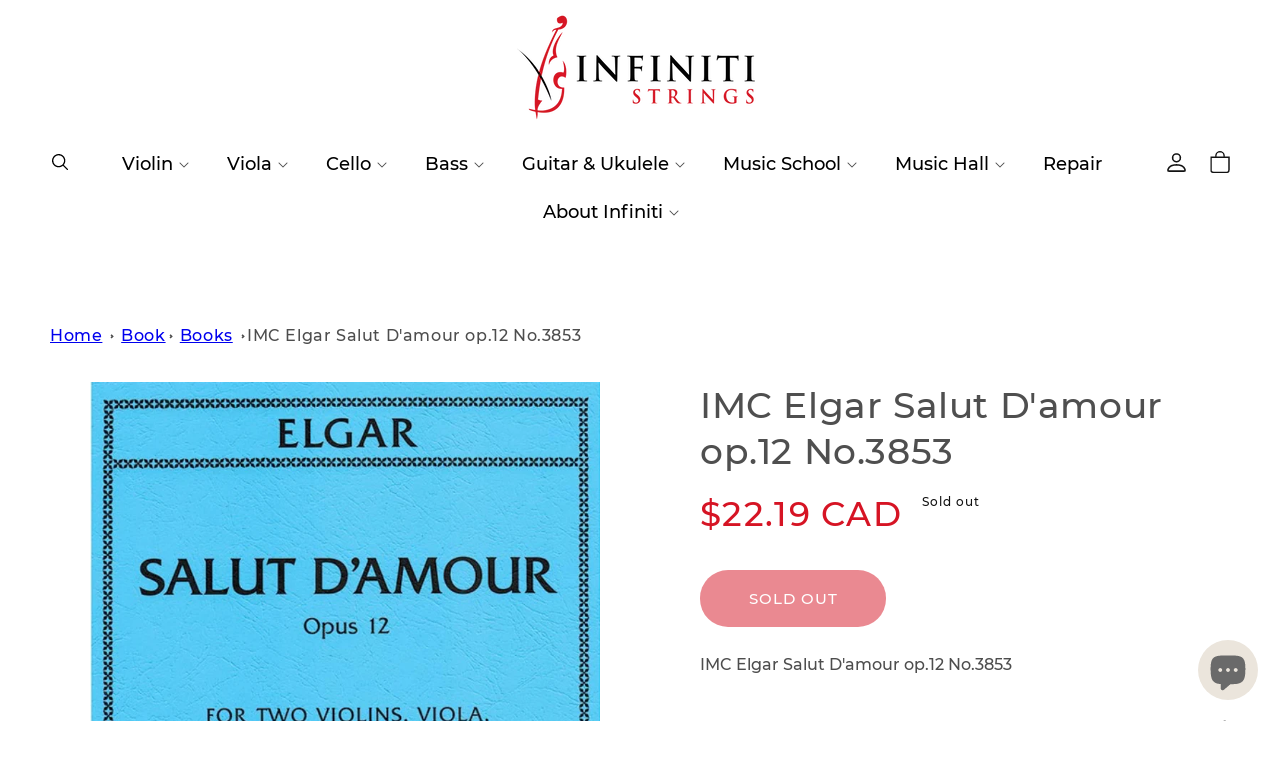

--- FILE ---
content_type: text/html; charset=utf-8
request_url: https://www.infinitistrings.com/products/imcelgarsalutdamourop12no3853
body_size: 52416
content:
<!doctype html>
<html class="no-js" lang="en">
  <style>
slideshow-component .slideshow__controls {
    justify-content: space-between;
    position: absolute;
    top: 50%;
    z-index: 9;
    left: 50%;
    width: 100%;
    transform: translate(-50%, -50%);
    border: unset;
}
slideshow-component .slideshow__controls .slider-counter {
    display: none;
}
slideshow-component .slideshow__controls .slider-button {
    width: 64px;
    height: 84px;
}
slideshow-component .slideshow__controls .slider-button .icon {
    height: 1.6rem;
}
@media (max-width: 749px) {
slideshow-component .slideshow__controls {
    top: 30%;
}
}
</style>


  
  <head>
  <!-- Global site tag (gtag.js) - Google Analytics -->
<script async src="https://www.googletagmanager.com/gtag/js?id=G-6RJLEC7JL3"></script>
<script>
  window.dataLayer = window.dataLayer || [];
  function gtag(){dataLayer.push(arguments);}
  gtag('js', new Date());

  gtag('config', 'G-6RJLEC7JL3');
</script><!--Content in content_for_header -->
<!--LayoutHub-Embed--><link rel="stylesheet" href="https://fonts.googleapis.com/css?family=Poppins:100,200,300,400,500,600,700,800,900" /><link rel="stylesheet" type="text/css" href="[data-uri]" media="all">
<!--LH--><!--/LayoutHub-Embed--><meta charset="utf-8">
    <meta http-equiv="X-UA-Compatible" content="IE=edge">
    <meta name="viewport" content="width=device-width,initial-scale=1">
    <meta name="theme-color" content="">
    
    
    
    <!-- Enforce Correct Canonical URL -->
    
        <link rel="canonical" href="https://www.infinitistrings.com/products/imcelgarsalutdamourop12no3853">
    

    
    
    <link rel="preconnect" href="https://cdn.shopify.com" crossorigin><link rel="icon" type="image/png" href="//www.infinitistrings.com/cdn/shop/files/fav-iocnsss.png?crop=center&height=32&v=1649931984&width=32"><link rel="preconnect" href="https://fonts.shopifycdn.com" crossorigin>
  <title>IMC Elgar Salut D'amour op.12 No.3853 for Sale</title>
  <meta name="description" content="IMC Elgar Salut D&#39;amour op.12 No.3853 for sale at infiniti strings with best prices,buy perfect viola books in Markham &amp; Toronto or shop online today.">



    

    

<meta property="og:site_name" content="Infiniti Strings">
<meta property="og:url" content="https://www.infinitistrings.com/products/imcelgarsalutdamourop12no3853">
<meta property="og:title" content="IMC Elgar Salut D&#39;amour op.12 No.3853 for Sale">
<meta property="og:type" content="product">
<meta property="og:description" content="IMC Elgar Salut D&#39;amour op.12 No.3853 for sale at infiniti strings with best prices,buy perfect viola books in Markham &amp; Toronto or shop online today."><meta property="og:image" content="http://www.infinitistrings.com/cdn/shop/products/image.png?v=1735858151">
  <meta property="og:image:secure_url" content="https://www.infinitistrings.com/cdn/shop/products/image.png?v=1735858151">
  <meta property="og:image:width" content="712">
  <meta property="og:image:height" content="964"><meta property="og:price:amount" content="22.19">
  <meta property="og:price:currency" content="CAD"><meta name="twitter:card" content="summary_large_image">
<meta name="twitter:title" content="IMC Elgar Salut D&#39;amour op.12 No.3853 for Sale">
<meta name="twitter:description" content="IMC Elgar Salut D&#39;amour op.12 No.3853 for sale at infiniti strings with best prices,buy perfect viola books in Markham &amp; Toronto or shop online today.">

    <script src="//www.infinitistrings.com/cdn/shop/t/11/assets/custom.js?v=31357805225393715941656070414" defer="defer"></script>
    <script src="//www.infinitistrings.com/cdn/shop/t/11/assets/global.js?v=109427860513622779231743353086" defer="defer"></script>
    <script>window.performance && window.performance.mark && window.performance.mark('shopify.content_for_header.start');</script><meta name="google-site-verification" content="wbzFE14dTN0LVZ1TTJKRJCFWO12haauJOtCEkSo9ACI">
<meta name="facebook-domain-verification" content="k9ve4zy6crv9itnte6lfjr7dcej9wb">
<meta id="shopify-digital-wallet" name="shopify-digital-wallet" content="/51419480228/digital_wallets/dialog">
<meta name="shopify-checkout-api-token" content="d6b05eea4119e4690459c11f608a0878">
<meta id="in-context-paypal-metadata" data-shop-id="51419480228" data-venmo-supported="false" data-environment="production" data-locale="en_US" data-paypal-v4="true" data-currency="CAD">
<link rel="alternate" type="application/json+oembed" href="https://www.infinitistrings.com/products/imcelgarsalutdamourop12no3853.oembed">
<script async="async" src="/checkouts/internal/preloads.js?locale=en-CA"></script>
<link rel="preconnect" href="https://shop.app" crossorigin="anonymous">
<script async="async" src="https://shop.app/checkouts/internal/preloads.js?locale=en-CA&shop_id=51419480228" crossorigin="anonymous"></script>
<script id="apple-pay-shop-capabilities" type="application/json">{"shopId":51419480228,"countryCode":"CA","currencyCode":"CAD","merchantCapabilities":["supports3DS"],"merchantId":"gid:\/\/shopify\/Shop\/51419480228","merchantName":"Infiniti Strings","requiredBillingContactFields":["postalAddress","email","phone"],"requiredShippingContactFields":["postalAddress","email","phone"],"shippingType":"shipping","supportedNetworks":["visa","masterCard","discover","interac"],"total":{"type":"pending","label":"Infiniti Strings","amount":"1.00"},"shopifyPaymentsEnabled":true,"supportsSubscriptions":true}</script>
<script id="shopify-features" type="application/json">{"accessToken":"d6b05eea4119e4690459c11f608a0878","betas":["rich-media-storefront-analytics"],"domain":"www.infinitistrings.com","predictiveSearch":true,"shopId":51419480228,"locale":"en"}</script>
<script>var Shopify = Shopify || {};
Shopify.shop = "infiniti-strings.myshopify.com";
Shopify.locale = "en";
Shopify.currency = {"active":"CAD","rate":"1.0"};
Shopify.country = "CA";
Shopify.theme = {"name":"Devlopment","id":131854532821,"schema_name":"Devlopment","schema_version":"4.0.0","theme_store_id":887,"role":"main"};
Shopify.theme.handle = "null";
Shopify.theme.style = {"id":null,"handle":null};
Shopify.cdnHost = "www.infinitistrings.com/cdn";
Shopify.routes = Shopify.routes || {};
Shopify.routes.root = "/";</script>
<script type="module">!function(o){(o.Shopify=o.Shopify||{}).modules=!0}(window);</script>
<script>!function(o){function n(){var o=[];function n(){o.push(Array.prototype.slice.apply(arguments))}return n.q=o,n}var t=o.Shopify=o.Shopify||{};t.loadFeatures=n(),t.autoloadFeatures=n()}(window);</script>
<script>
  window.ShopifyPay = window.ShopifyPay || {};
  window.ShopifyPay.apiHost = "shop.app\/pay";
  window.ShopifyPay.redirectState = null;
</script>
<script id="shop-js-analytics" type="application/json">{"pageType":"product"}</script>
<script defer="defer" async type="module" src="//www.infinitistrings.com/cdn/shopifycloud/shop-js/modules/v2/client.init-shop-cart-sync_C5BV16lS.en.esm.js"></script>
<script defer="defer" async type="module" src="//www.infinitistrings.com/cdn/shopifycloud/shop-js/modules/v2/chunk.common_CygWptCX.esm.js"></script>
<script type="module">
  await import("//www.infinitistrings.com/cdn/shopifycloud/shop-js/modules/v2/client.init-shop-cart-sync_C5BV16lS.en.esm.js");
await import("//www.infinitistrings.com/cdn/shopifycloud/shop-js/modules/v2/chunk.common_CygWptCX.esm.js");

  window.Shopify.SignInWithShop?.initShopCartSync?.({"fedCMEnabled":true,"windoidEnabled":true});

</script>
<script>
  window.Shopify = window.Shopify || {};
  if (!window.Shopify.featureAssets) window.Shopify.featureAssets = {};
  window.Shopify.featureAssets['shop-js'] = {"shop-cart-sync":["modules/v2/client.shop-cart-sync_ZFArdW7E.en.esm.js","modules/v2/chunk.common_CygWptCX.esm.js"],"init-fed-cm":["modules/v2/client.init-fed-cm_CmiC4vf6.en.esm.js","modules/v2/chunk.common_CygWptCX.esm.js"],"shop-button":["modules/v2/client.shop-button_tlx5R9nI.en.esm.js","modules/v2/chunk.common_CygWptCX.esm.js"],"shop-cash-offers":["modules/v2/client.shop-cash-offers_DOA2yAJr.en.esm.js","modules/v2/chunk.common_CygWptCX.esm.js","modules/v2/chunk.modal_D71HUcav.esm.js"],"init-windoid":["modules/v2/client.init-windoid_sURxWdc1.en.esm.js","modules/v2/chunk.common_CygWptCX.esm.js"],"shop-toast-manager":["modules/v2/client.shop-toast-manager_ClPi3nE9.en.esm.js","modules/v2/chunk.common_CygWptCX.esm.js"],"init-shop-email-lookup-coordinator":["modules/v2/client.init-shop-email-lookup-coordinator_B8hsDcYM.en.esm.js","modules/v2/chunk.common_CygWptCX.esm.js"],"init-shop-cart-sync":["modules/v2/client.init-shop-cart-sync_C5BV16lS.en.esm.js","modules/v2/chunk.common_CygWptCX.esm.js"],"avatar":["modules/v2/client.avatar_BTnouDA3.en.esm.js"],"pay-button":["modules/v2/client.pay-button_FdsNuTd3.en.esm.js","modules/v2/chunk.common_CygWptCX.esm.js"],"init-customer-accounts":["modules/v2/client.init-customer-accounts_DxDtT_ad.en.esm.js","modules/v2/client.shop-login-button_C5VAVYt1.en.esm.js","modules/v2/chunk.common_CygWptCX.esm.js","modules/v2/chunk.modal_D71HUcav.esm.js"],"init-shop-for-new-customer-accounts":["modules/v2/client.init-shop-for-new-customer-accounts_ChsxoAhi.en.esm.js","modules/v2/client.shop-login-button_C5VAVYt1.en.esm.js","modules/v2/chunk.common_CygWptCX.esm.js","modules/v2/chunk.modal_D71HUcav.esm.js"],"shop-login-button":["modules/v2/client.shop-login-button_C5VAVYt1.en.esm.js","modules/v2/chunk.common_CygWptCX.esm.js","modules/v2/chunk.modal_D71HUcav.esm.js"],"init-customer-accounts-sign-up":["modules/v2/client.init-customer-accounts-sign-up_CPSyQ0Tj.en.esm.js","modules/v2/client.shop-login-button_C5VAVYt1.en.esm.js","modules/v2/chunk.common_CygWptCX.esm.js","modules/v2/chunk.modal_D71HUcav.esm.js"],"shop-follow-button":["modules/v2/client.shop-follow-button_Cva4Ekp9.en.esm.js","modules/v2/chunk.common_CygWptCX.esm.js","modules/v2/chunk.modal_D71HUcav.esm.js"],"checkout-modal":["modules/v2/client.checkout-modal_BPM8l0SH.en.esm.js","modules/v2/chunk.common_CygWptCX.esm.js","modules/v2/chunk.modal_D71HUcav.esm.js"],"lead-capture":["modules/v2/client.lead-capture_Bi8yE_yS.en.esm.js","modules/v2/chunk.common_CygWptCX.esm.js","modules/v2/chunk.modal_D71HUcav.esm.js"],"shop-login":["modules/v2/client.shop-login_D6lNrXab.en.esm.js","modules/v2/chunk.common_CygWptCX.esm.js","modules/v2/chunk.modal_D71HUcav.esm.js"],"payment-terms":["modules/v2/client.payment-terms_CZxnsJam.en.esm.js","modules/v2/chunk.common_CygWptCX.esm.js","modules/v2/chunk.modal_D71HUcav.esm.js"]};
</script>
<script>(function() {
  var isLoaded = false;
  function asyncLoad() {
    if (isLoaded) return;
    isLoaded = true;
    var urls = ["https:\/\/app.layouthub.com\/shopify\/layouthub.js?shop=infiniti-strings.myshopify.com","https:\/\/chimpstatic.com\/mcjs-connected\/js\/users\/9626598104363186544e84fa0\/24910cb895f88d23aaabb4b95.js?shop=infiniti-strings.myshopify.com","https:\/\/timer.good-apps.co\/storage\/js\/good_apps_timer-infiniti-strings.myshopify.com.js?ver=42\u0026shop=infiniti-strings.myshopify.com"];
    for (var i = 0; i < urls.length; i++) {
      var s = document.createElement('script');
      s.type = 'text/javascript';
      s.async = true;
      s.src = urls[i];
      var x = document.getElementsByTagName('script')[0];
      x.parentNode.insertBefore(s, x);
    }
  };
  if(window.attachEvent) {
    window.attachEvent('onload', asyncLoad);
  } else {
    window.addEventListener('load', asyncLoad, false);
  }
})();</script>
<script id="__st">var __st={"a":51419480228,"offset":-18000,"reqid":"523922c2-c2e9-4bff-8d81-d659edcc7ee1-1768674597","pageurl":"www.infinitistrings.com\/products\/imcelgarsalutdamourop12no3853","u":"e00ee86f3ff0","p":"product","rtyp":"product","rid":6778111819940};</script>
<script>window.ShopifyPaypalV4VisibilityTracking = true;</script>
<script id="captcha-bootstrap">!function(){'use strict';const t='contact',e='account',n='new_comment',o=[[t,t],['blogs',n],['comments',n],[t,'customer']],c=[[e,'customer_login'],[e,'guest_login'],[e,'recover_customer_password'],[e,'create_customer']],r=t=>t.map((([t,e])=>`form[action*='/${t}']:not([data-nocaptcha='true']) input[name='form_type'][value='${e}']`)).join(','),a=t=>()=>t?[...document.querySelectorAll(t)].map((t=>t.form)):[];function s(){const t=[...o],e=r(t);return a(e)}const i='password',u='form_key',d=['recaptcha-v3-token','g-recaptcha-response','h-captcha-response',i],f=()=>{try{return window.sessionStorage}catch{return}},m='__shopify_v',_=t=>t.elements[u];function p(t,e,n=!1){try{const o=window.sessionStorage,c=JSON.parse(o.getItem(e)),{data:r}=function(t){const{data:e,action:n}=t;return t[m]||n?{data:e,action:n}:{data:t,action:n}}(c);for(const[e,n]of Object.entries(r))t.elements[e]&&(t.elements[e].value=n);n&&o.removeItem(e)}catch(o){console.error('form repopulation failed',{error:o})}}const l='form_type',E='cptcha';function T(t){t.dataset[E]=!0}const w=window,h=w.document,L='Shopify',v='ce_forms',y='captcha';let A=!1;((t,e)=>{const n=(g='f06e6c50-85a8-45c8-87d0-21a2b65856fe',I='https://cdn.shopify.com/shopifycloud/storefront-forms-hcaptcha/ce_storefront_forms_captcha_hcaptcha.v1.5.2.iife.js',D={infoText:'Protected by hCaptcha',privacyText:'Privacy',termsText:'Terms'},(t,e,n)=>{const o=w[L][v],c=o.bindForm;if(c)return c(t,g,e,D).then(n);var r;o.q.push([[t,g,e,D],n]),r=I,A||(h.body.append(Object.assign(h.createElement('script'),{id:'captcha-provider',async:!0,src:r})),A=!0)});var g,I,D;w[L]=w[L]||{},w[L][v]=w[L][v]||{},w[L][v].q=[],w[L][y]=w[L][y]||{},w[L][y].protect=function(t,e){n(t,void 0,e),T(t)},Object.freeze(w[L][y]),function(t,e,n,w,h,L){const[v,y,A,g]=function(t,e,n){const i=e?o:[],u=t?c:[],d=[...i,...u],f=r(d),m=r(i),_=r(d.filter((([t,e])=>n.includes(e))));return[a(f),a(m),a(_),s()]}(w,h,L),I=t=>{const e=t.target;return e instanceof HTMLFormElement?e:e&&e.form},D=t=>v().includes(t);t.addEventListener('submit',(t=>{const e=I(t);if(!e)return;const n=D(e)&&!e.dataset.hcaptchaBound&&!e.dataset.recaptchaBound,o=_(e),c=g().includes(e)&&(!o||!o.value);(n||c)&&t.preventDefault(),c&&!n&&(function(t){try{if(!f())return;!function(t){const e=f();if(!e)return;const n=_(t);if(!n)return;const o=n.value;o&&e.removeItem(o)}(t);const e=Array.from(Array(32),(()=>Math.random().toString(36)[2])).join('');!function(t,e){_(t)||t.append(Object.assign(document.createElement('input'),{type:'hidden',name:u})),t.elements[u].value=e}(t,e),function(t,e){const n=f();if(!n)return;const o=[...t.querySelectorAll(`input[type='${i}']`)].map((({name:t})=>t)),c=[...d,...o],r={};for(const[a,s]of new FormData(t).entries())c.includes(a)||(r[a]=s);n.setItem(e,JSON.stringify({[m]:1,action:t.action,data:r}))}(t,e)}catch(e){console.error('failed to persist form',e)}}(e),e.submit())}));const S=(t,e)=>{t&&!t.dataset[E]&&(n(t,e.some((e=>e===t))),T(t))};for(const o of['focusin','change'])t.addEventListener(o,(t=>{const e=I(t);D(e)&&S(e,y())}));const B=e.get('form_key'),M=e.get(l),P=B&&M;t.addEventListener('DOMContentLoaded',(()=>{const t=y();if(P)for(const e of t)e.elements[l].value===M&&p(e,B);[...new Set([...A(),...v().filter((t=>'true'===t.dataset.shopifyCaptcha))])].forEach((e=>S(e,t)))}))}(h,new URLSearchParams(w.location.search),n,t,e,['guest_login'])})(!0,!0)}();</script>
<script integrity="sha256-4kQ18oKyAcykRKYeNunJcIwy7WH5gtpwJnB7kiuLZ1E=" data-source-attribution="shopify.loadfeatures" defer="defer" src="//www.infinitistrings.com/cdn/shopifycloud/storefront/assets/storefront/load_feature-a0a9edcb.js" crossorigin="anonymous"></script>
<script crossorigin="anonymous" defer="defer" src="//www.infinitistrings.com/cdn/shopifycloud/storefront/assets/shopify_pay/storefront-65b4c6d7.js?v=20250812"></script>
<script data-source-attribution="shopify.dynamic_checkout.dynamic.init">var Shopify=Shopify||{};Shopify.PaymentButton=Shopify.PaymentButton||{isStorefrontPortableWallets:!0,init:function(){window.Shopify.PaymentButton.init=function(){};var t=document.createElement("script");t.src="https://www.infinitistrings.com/cdn/shopifycloud/portable-wallets/latest/portable-wallets.en.js",t.type="module",document.head.appendChild(t)}};
</script>
<script data-source-attribution="shopify.dynamic_checkout.buyer_consent">
  function portableWalletsHideBuyerConsent(e){var t=document.getElementById("shopify-buyer-consent"),n=document.getElementById("shopify-subscription-policy-button");t&&n&&(t.classList.add("hidden"),t.setAttribute("aria-hidden","true"),n.removeEventListener("click",e))}function portableWalletsShowBuyerConsent(e){var t=document.getElementById("shopify-buyer-consent"),n=document.getElementById("shopify-subscription-policy-button");t&&n&&(t.classList.remove("hidden"),t.removeAttribute("aria-hidden"),n.addEventListener("click",e))}window.Shopify?.PaymentButton&&(window.Shopify.PaymentButton.hideBuyerConsent=portableWalletsHideBuyerConsent,window.Shopify.PaymentButton.showBuyerConsent=portableWalletsShowBuyerConsent);
</script>
<script data-source-attribution="shopify.dynamic_checkout.cart.bootstrap">document.addEventListener("DOMContentLoaded",(function(){function t(){return document.querySelector("shopify-accelerated-checkout-cart, shopify-accelerated-checkout")}if(t())Shopify.PaymentButton.init();else{new MutationObserver((function(e,n){t()&&(Shopify.PaymentButton.init(),n.disconnect())})).observe(document.body,{childList:!0,subtree:!0})}}));
</script>
<link id="shopify-accelerated-checkout-styles" rel="stylesheet" media="screen" href="https://www.infinitistrings.com/cdn/shopifycloud/portable-wallets/latest/accelerated-checkout-backwards-compat.css" crossorigin="anonymous">
<style id="shopify-accelerated-checkout-cart">
        #shopify-buyer-consent {
  margin-top: 1em;
  display: inline-block;
  width: 100%;
}

#shopify-buyer-consent.hidden {
  display: none;
}

#shopify-subscription-policy-button {
  background: none;
  border: none;
  padding: 0;
  text-decoration: underline;
  font-size: inherit;
  cursor: pointer;
}

#shopify-subscription-policy-button::before {
  box-shadow: none;
}

      </style>
<script id="sections-script" data-sections="main-product,product-recommendations,header,footer" defer="defer" src="//www.infinitistrings.com/cdn/shop/t/11/compiled_assets/scripts.js?13023"></script>
<script>window.performance && window.performance.mark && window.performance.mark('shopify.content_for_header.end');</script>


    <style data-shopify>
      @font-face {
  font-family: Montserrat;
  font-weight: 400;
  font-style: normal;
  font-display: swap;
  src: url("//www.infinitistrings.com/cdn/fonts/montserrat/montserrat_n4.81949fa0ac9fd2021e16436151e8eaa539321637.woff2") format("woff2"),
       url("//www.infinitistrings.com/cdn/fonts/montserrat/montserrat_n4.a6c632ca7b62da89c3594789ba828388aac693fe.woff") format("woff");
}

      @font-face {
  font-family: Montserrat;
  font-weight: 700;
  font-style: normal;
  font-display: swap;
  src: url("//www.infinitistrings.com/cdn/fonts/montserrat/montserrat_n7.3c434e22befd5c18a6b4afadb1e3d77c128c7939.woff2") format("woff2"),
       url("//www.infinitistrings.com/cdn/fonts/montserrat/montserrat_n7.5d9fa6e2cae713c8fb539a9876489d86207fe957.woff") format("woff");
}

      @font-face {
  font-family: Montserrat;
  font-weight: 400;
  font-style: italic;
  font-display: swap;
  src: url("//www.infinitistrings.com/cdn/fonts/montserrat/montserrat_i4.5a4ea298b4789e064f62a29aafc18d41f09ae59b.woff2") format("woff2"),
       url("//www.infinitistrings.com/cdn/fonts/montserrat/montserrat_i4.072b5869c5e0ed5b9d2021e4c2af132e16681ad2.woff") format("woff");
}

      @font-face {
  font-family: Montserrat;
  font-weight: 700;
  font-style: italic;
  font-display: swap;
  src: url("//www.infinitistrings.com/cdn/fonts/montserrat/montserrat_i7.a0d4a463df4f146567d871890ffb3c80408e7732.woff2") format("woff2"),
       url("//www.infinitistrings.com/cdn/fonts/montserrat/montserrat_i7.f6ec9f2a0681acc6f8152c40921d2a4d2e1a2c78.woff") format("woff");
}

      @font-face {
  font-family: Montserrat;
  font-weight: 400;
  font-style: normal;
  font-display: swap;
  src: url("//www.infinitistrings.com/cdn/fonts/montserrat/montserrat_n4.81949fa0ac9fd2021e16436151e8eaa539321637.woff2") format("woff2"),
       url("//www.infinitistrings.com/cdn/fonts/montserrat/montserrat_n4.a6c632ca7b62da89c3594789ba828388aac693fe.woff") format("woff");
}


      :root {
        --font-body-family: Montserrat, sans-serif;
        --font-body-style: normal;
        --font-body-weight: 400;

        --font-heading-family: Montserrat, sans-serif;
        --font-heading-style: normal;
        --font-heading-weight: 400;

        --font-body-scale: 1.0;
        --font-heading-scale: 1.0;

        --color-base-text: 18, 18, 18;
        --color-shadow: 18, 18, 18;
        --color-base-background-1: 255, 255, 255;
        --color-base-background-2: 243, 243, 243;
        --color-base-solid-button-labels: 255, 255, 255;
        --color-base-outline-button-labels: 18, 18, 18;
        --color-base-accent-1: 235, 229, 220;
        --color-base-accent-2: 214, 21, 35;
        --payment-terms-background-color: #ffffff;

        --gradient-base-background-1: #ffffff;
        --gradient-base-background-2: #f3f3f3;
        --gradient-base-accent-1: #ebe5dc;
        --gradient-base-accent-2: #d61523;

        --media-padding: px;
        --media-border-opacity: 0.05;
        --media-border-width: 1px;
        --media-radius: 0px;
        --media-shadow-opacity: 0.0;
        --media-shadow-horizontal-offset: 0px;
        --media-shadow-vertical-offset: 4px;
        --media-shadow-blur-radius: 5px;

        --page-width: 160rem;
        --page-width-margin: 0rem;

        --card-image-padding: 0.0rem;
        --card-corner-radius: 0.0rem;
        --card-text-alignment: left;
        --card-border-width: 0.0rem;
        --card-border-opacity: 0.1;
        --card-shadow-opacity: 0.0;
        --card-shadow-horizontal-offset: 0.0rem;
        --card-shadow-vertical-offset: 0.4rem;
        --card-shadow-blur-radius: 0.5rem;

        --badge-corner-radius: 4.0rem;

        --popup-border-width: 1px;
        --popup-border-opacity: 0.1;
        --popup-corner-radius: 0px;
        --popup-shadow-opacity: 0.0;
        --popup-shadow-horizontal-offset: 0px;
        --popup-shadow-vertical-offset: 4px;
        --popup-shadow-blur-radius: 5px;

        --drawer-border-width: 1px;
        --drawer-border-opacity: 0.1;
        --drawer-shadow-opacity: 0.0;
        --drawer-shadow-horizontal-offset: 0px;
        --drawer-shadow-vertical-offset: 4px;
        --drawer-shadow-blur-radius: 5px;

        --spacing-sections-desktop: 0px;
        --spacing-sections-mobile: 0px;

        --grid-desktop-vertical-spacing: 8px;
        --grid-desktop-horizontal-spacing: 8px;
        --grid-mobile-vertical-spacing: 4px;
        --grid-mobile-horizontal-spacing: 4px;

        --text-boxes-border-opacity: 0.1;
        --text-boxes-border-width: 0px;
        --text-boxes-radius: 0px;
        --text-boxes-shadow-opacity: 0.0;
        --text-boxes-shadow-horizontal-offset: 0px;
        --text-boxes-shadow-vertical-offset: 4px;
        --text-boxes-shadow-blur-radius: 5px;

        --buttons-radius: 0px;
        --buttons-radius-outset: 0px;
        --buttons-border-width: 1px;
        --buttons-border-opacity: 1.0;
        --buttons-shadow-opacity: 0.0;
        --buttons-shadow-horizontal-offset: 0px;
        --buttons-shadow-vertical-offset: 4px;
        --buttons-shadow-blur-radius: 5px;
        --buttons-border-offset: 0px;

        --inputs-radius: 0px;
        --inputs-border-width: 1px;
        --inputs-border-opacity: 0.55;
        --inputs-shadow-opacity: 0.0;
        --inputs-shadow-horizontal-offset: 0px;
        --inputs-margin-offset: 0px;
        --inputs-shadow-vertical-offset: 4px;
        --inputs-shadow-blur-radius: 5px;
        --inputs-radius-outset: 0px;

        --variant-pills-radius: 40px;
        --variant-pills-border-width: 1px;
        --variant-pills-border-opacity: 0.55;
        --variant-pills-shadow-opacity: 0.0;
        --variant-pills-shadow-horizontal-offset: 0px;
        --variant-pills-shadow-vertical-offset: 4px;
        --variant-pills-shadow-blur-radius: 5px;
      }

      *,
      *::before,
      *::after {
        box-sizing: inherit;
      }

      html {
        box-sizing: border-box;
        font-size: calc(var(--font-body-scale) * 62.5%);
        height: 100%;
      }

      body {
        display: grid;
        grid-template-rows: auto auto 1fr auto;
        grid-template-columns: 100%;
        min-height: 100%;
        margin: 0;
        font-size: 1.5rem;
        letter-spacing: 0.06rem;
        line-height: calc(1 + 0.8 / var(--font-body-scale));
        font-family: var(--font-body-family);
        font-style: var(--font-body-style);
        font-weight: var(--font-body-weight);
      }

      @media screen and (min-width: 750px) {
        body {
          font-size: 1.6rem;
        }
      }
    </style>

    <link href="//www.infinitistrings.com/cdn/shop/t/11/assets/base.css?v=19639506903857124581755798447" rel="stylesheet" type="text/css" media="all" />
    <link href="//www.infinitistrings.com/cdn/shop/t/11/assets/slick.css?v=98340474046176884051649396650" rel="stylesheet" type="text/css" media="all" />
    <link href="//www.infinitistrings.com/cdn/shop/t/11/assets/slick-theme.css?v=111566387709569418871649396640" rel="stylesheet" type="text/css" media="all" />
	<link href="//www.infinitistrings.com/cdn/shop/t/11/assets/custom.css?v=45897006103444602921746867876" rel="stylesheet" type="text/css" media="all" />
<link rel="preload" as="font" href="//www.infinitistrings.com/cdn/fonts/montserrat/montserrat_n4.81949fa0ac9fd2021e16436151e8eaa539321637.woff2" type="font/woff2" crossorigin><link rel="preload" as="font" href="//www.infinitistrings.com/cdn/fonts/montserrat/montserrat_n4.81949fa0ac9fd2021e16436151e8eaa539321637.woff2" type="font/woff2" crossorigin><link rel="stylesheet" href="//www.infinitistrings.com/cdn/shop/t/11/assets/component-predictive-search.css?v=165644661289088488651649163048" media="print" onload="this.media='all'"><script type="text/javascript" src="//code.jquery.com/jquery-1.11.0.min.js"></script>
  <script type="text/javascript" src="//code.jquery.com/jquery-migrate-1.2.1.min.js"></script>
    <link rel="stylesheet" href="https://stackpath.bootstrapcdn.com/font-awesome/4.7.0/css/font-awesome.min.css">
  <script src="//www.infinitistrings.com/cdn/shop/t/11/assets/slick.min.js?v=71779134894361685811649396632"></script>
    
    <script>document.documentElement.className = document.documentElement.className.replace('no-js', 'js');
    if (Shopify.designMode) {
      document.documentElement.classList.add('shopify-design-mode');
    }
    </script>
  
  











	
    
    
    
    <script src="//www.infinitistrings.com/cdn/shop/t/11/assets/magiczoomplus.js?v=84877545173711301801658240696" type="text/javascript"></script>
    <link href="//www.infinitistrings.com/cdn/shop/t/11/assets/magiczoomplus.css?v=128205318060197735231655843973" rel="stylesheet" type="text/css" media="all" />
    
    <link href="//www.infinitistrings.com/cdn/shop/t/11/assets/magiczoomplus.additional.css?v=122048192902604983351655843976" rel="stylesheet" type="text/css" media="all" />
    <script type="text/javascript">
    mzOptions = {
		'zoomWidth':'auto',
		'zoomHeight':'auto',
		'zoomPosition':'right',
		'zoomDistance':15,
		'selectorTrigger':'click',
		'transitionEffect':true,
		'zoomMode':'zoom',
		'zoomOn':'hover',
		'zoomCaption':'off',
		'upscale':true,
		'variableZoom':false,
		'smoothing':true,
		'expand':'fullscreen',
		'expandZoomMode':'zoom',
		'expandZoomOn':'always',
		'expandCaption':true,
		'closeOnClickOutside':true,
		'hint':'once',
		'textHoverZoomHint':'Hover to zoom',
		'textClickZoomHint':'Click to zoom',
		'textExpandHint':'Click to expand',
		'textBtnClose':'Close',
		'textBtnNext':'Next',
		'textBtnPrev':'Previous',
		'lazyZoom':false,
		'rightClick':false
    }
    mzMobileOptions = {
		'zoomMode':'magnifier',
		'textHoverZoomHint':'Touch to zoom',
		'textClickZoomHint':'Double tap to zoom',
		'textExpandHint':'Tap to expand'
    }
    
    </script>
    <script src="//www.infinitistrings.com/cdn/shop/t/11/assets/magiczoomplus.sirv.js?v=168114345783006794731655843975" type="text/javascript"></script>
    


<!--DOOFINDER-SHOPIFY-->  <!--/DOOFINDER-SHOPIFY-->
  
    <script>
  // if (window.location.href.includes("/collections/") && window.location.href.includes("/products/")) {
  //     window.location.href = window.location.href.replace(/\/collections\/[^/]+\/products\//, "/products/");
  // }
</script>

<style>
    .template-collection .collection-description iframe {
        width: 100% !important;
        height: auto !important;
        max-width: 100%;
        border: none;
    }

    .template-collection .collection-description p,
    .template-collection .collection-description span {
        margin: 0;
        padding: 0;
        width: 100%;
        display: block;
    }

    .template-collection .collection-description {
        position: relative;
        padding-top: 56.25%;  /* 16:9 aspect ratio */
        overflow: hidden;
    }

    .template-collection .collection-description iframe {
        position: absolute;
        top: 0;
        left: 0;
        width: 100%;
        height: 100%;
    }
  </style>

    
  

<!-- BEGIN app block: shopify://apps/pagefly-page-builder/blocks/app-embed/83e179f7-59a0-4589-8c66-c0dddf959200 -->

<!-- BEGIN app snippet: pagefly-cro-ab-testing-main -->







<script>
  ;(function () {
    const url = new URL(window.location)
    const viewParam = url.searchParams.get('view')
    if (viewParam && viewParam.includes('variant-pf-')) {
      url.searchParams.set('pf_v', viewParam)
      url.searchParams.delete('view')
      window.history.replaceState({}, '', url)
    }
  })()
</script>



<script type='module'>
  
  window.PAGEFLY_CRO = window.PAGEFLY_CRO || {}

  window.PAGEFLY_CRO['data_debug'] = {
    original_template_suffix: "all_products",
    allow_ab_test: false,
    ab_test_start_time: 0,
    ab_test_end_time: 0,
    today_date_time: 1768674598000,
  }
  window.PAGEFLY_CRO['GA4'] = { enabled: false}
</script>

<!-- END app snippet -->








  <script src='https://cdn.shopify.com/extensions/019bb4f9-aed6-78a3-be91-e9d44663e6bf/pagefly-page-builder-215/assets/pagefly-helper.js' defer='defer'></script>

  <script src='https://cdn.shopify.com/extensions/019bb4f9-aed6-78a3-be91-e9d44663e6bf/pagefly-page-builder-215/assets/pagefly-general-helper.js' defer='defer'></script>

  <script src='https://cdn.shopify.com/extensions/019bb4f9-aed6-78a3-be91-e9d44663e6bf/pagefly-page-builder-215/assets/pagefly-snap-slider.js' defer='defer'></script>

  <script src='https://cdn.shopify.com/extensions/019bb4f9-aed6-78a3-be91-e9d44663e6bf/pagefly-page-builder-215/assets/pagefly-slideshow-v3.js' defer='defer'></script>

  <script src='https://cdn.shopify.com/extensions/019bb4f9-aed6-78a3-be91-e9d44663e6bf/pagefly-page-builder-215/assets/pagefly-slideshow-v4.js' defer='defer'></script>

  <script src='https://cdn.shopify.com/extensions/019bb4f9-aed6-78a3-be91-e9d44663e6bf/pagefly-page-builder-215/assets/pagefly-glider.js' defer='defer'></script>

  <script src='https://cdn.shopify.com/extensions/019bb4f9-aed6-78a3-be91-e9d44663e6bf/pagefly-page-builder-215/assets/pagefly-slideshow-v1-v2.js' defer='defer'></script>

  <script src='https://cdn.shopify.com/extensions/019bb4f9-aed6-78a3-be91-e9d44663e6bf/pagefly-page-builder-215/assets/pagefly-product-media.js' defer='defer'></script>

  <script src='https://cdn.shopify.com/extensions/019bb4f9-aed6-78a3-be91-e9d44663e6bf/pagefly-page-builder-215/assets/pagefly-product.js' defer='defer'></script>


<script id='pagefly-helper-data' type='application/json'>
  {
    "page_optimization": {
      "assets_prefetching": false
    },
    "elements_asset_mapper": {
      "Accordion": "https://cdn.shopify.com/extensions/019bb4f9-aed6-78a3-be91-e9d44663e6bf/pagefly-page-builder-215/assets/pagefly-accordion.js",
      "Accordion3": "https://cdn.shopify.com/extensions/019bb4f9-aed6-78a3-be91-e9d44663e6bf/pagefly-page-builder-215/assets/pagefly-accordion3.js",
      "CountDown": "https://cdn.shopify.com/extensions/019bb4f9-aed6-78a3-be91-e9d44663e6bf/pagefly-page-builder-215/assets/pagefly-countdown.js",
      "GMap1": "https://cdn.shopify.com/extensions/019bb4f9-aed6-78a3-be91-e9d44663e6bf/pagefly-page-builder-215/assets/pagefly-gmap.js",
      "GMap2": "https://cdn.shopify.com/extensions/019bb4f9-aed6-78a3-be91-e9d44663e6bf/pagefly-page-builder-215/assets/pagefly-gmap.js",
      "GMapBasicV2": "https://cdn.shopify.com/extensions/019bb4f9-aed6-78a3-be91-e9d44663e6bf/pagefly-page-builder-215/assets/pagefly-gmap.js",
      "GMapAdvancedV2": "https://cdn.shopify.com/extensions/019bb4f9-aed6-78a3-be91-e9d44663e6bf/pagefly-page-builder-215/assets/pagefly-gmap.js",
      "HTML.Video": "https://cdn.shopify.com/extensions/019bb4f9-aed6-78a3-be91-e9d44663e6bf/pagefly-page-builder-215/assets/pagefly-htmlvideo.js",
      "HTML.Video2": "https://cdn.shopify.com/extensions/019bb4f9-aed6-78a3-be91-e9d44663e6bf/pagefly-page-builder-215/assets/pagefly-htmlvideo2.js",
      "HTML.Video3": "https://cdn.shopify.com/extensions/019bb4f9-aed6-78a3-be91-e9d44663e6bf/pagefly-page-builder-215/assets/pagefly-htmlvideo2.js",
      "BackgroundVideo": "https://cdn.shopify.com/extensions/019bb4f9-aed6-78a3-be91-e9d44663e6bf/pagefly-page-builder-215/assets/pagefly-htmlvideo2.js",
      "Instagram": "https://cdn.shopify.com/extensions/019bb4f9-aed6-78a3-be91-e9d44663e6bf/pagefly-page-builder-215/assets/pagefly-instagram.js",
      "Instagram2": "https://cdn.shopify.com/extensions/019bb4f9-aed6-78a3-be91-e9d44663e6bf/pagefly-page-builder-215/assets/pagefly-instagram.js",
      "Insta3": "https://cdn.shopify.com/extensions/019bb4f9-aed6-78a3-be91-e9d44663e6bf/pagefly-page-builder-215/assets/pagefly-instagram3.js",
      "Tabs": "https://cdn.shopify.com/extensions/019bb4f9-aed6-78a3-be91-e9d44663e6bf/pagefly-page-builder-215/assets/pagefly-tab.js",
      "Tabs3": "https://cdn.shopify.com/extensions/019bb4f9-aed6-78a3-be91-e9d44663e6bf/pagefly-page-builder-215/assets/pagefly-tab3.js",
      "ProductBox": "https://cdn.shopify.com/extensions/019bb4f9-aed6-78a3-be91-e9d44663e6bf/pagefly-page-builder-215/assets/pagefly-cart.js",
      "FBPageBox2": "https://cdn.shopify.com/extensions/019bb4f9-aed6-78a3-be91-e9d44663e6bf/pagefly-page-builder-215/assets/pagefly-facebook.js",
      "FBLikeButton2": "https://cdn.shopify.com/extensions/019bb4f9-aed6-78a3-be91-e9d44663e6bf/pagefly-page-builder-215/assets/pagefly-facebook.js",
      "TwitterFeed2": "https://cdn.shopify.com/extensions/019bb4f9-aed6-78a3-be91-e9d44663e6bf/pagefly-page-builder-215/assets/pagefly-twitter.js",
      "Paragraph4": "https://cdn.shopify.com/extensions/019bb4f9-aed6-78a3-be91-e9d44663e6bf/pagefly-page-builder-215/assets/pagefly-paragraph4.js",

      "AliReviews": "https://cdn.shopify.com/extensions/019bb4f9-aed6-78a3-be91-e9d44663e6bf/pagefly-page-builder-215/assets/pagefly-3rd-elements.js",
      "BackInStock": "https://cdn.shopify.com/extensions/019bb4f9-aed6-78a3-be91-e9d44663e6bf/pagefly-page-builder-215/assets/pagefly-3rd-elements.js",
      "GloboBackInStock": "https://cdn.shopify.com/extensions/019bb4f9-aed6-78a3-be91-e9d44663e6bf/pagefly-page-builder-215/assets/pagefly-3rd-elements.js",
      "GrowaveWishlist": "https://cdn.shopify.com/extensions/019bb4f9-aed6-78a3-be91-e9d44663e6bf/pagefly-page-builder-215/assets/pagefly-3rd-elements.js",
      "InfiniteOptionsShopPad": "https://cdn.shopify.com/extensions/019bb4f9-aed6-78a3-be91-e9d44663e6bf/pagefly-page-builder-215/assets/pagefly-3rd-elements.js",
      "InkybayProductPersonalizer": "https://cdn.shopify.com/extensions/019bb4f9-aed6-78a3-be91-e9d44663e6bf/pagefly-page-builder-215/assets/pagefly-3rd-elements.js",
      "LimeSpot": "https://cdn.shopify.com/extensions/019bb4f9-aed6-78a3-be91-e9d44663e6bf/pagefly-page-builder-215/assets/pagefly-3rd-elements.js",
      "Loox": "https://cdn.shopify.com/extensions/019bb4f9-aed6-78a3-be91-e9d44663e6bf/pagefly-page-builder-215/assets/pagefly-3rd-elements.js",
      "Opinew": "https://cdn.shopify.com/extensions/019bb4f9-aed6-78a3-be91-e9d44663e6bf/pagefly-page-builder-215/assets/pagefly-3rd-elements.js",
      "Powr": "https://cdn.shopify.com/extensions/019bb4f9-aed6-78a3-be91-e9d44663e6bf/pagefly-page-builder-215/assets/pagefly-3rd-elements.js",
      "ProductReviews": "https://cdn.shopify.com/extensions/019bb4f9-aed6-78a3-be91-e9d44663e6bf/pagefly-page-builder-215/assets/pagefly-3rd-elements.js",
      "PushOwl": "https://cdn.shopify.com/extensions/019bb4f9-aed6-78a3-be91-e9d44663e6bf/pagefly-page-builder-215/assets/pagefly-3rd-elements.js",
      "ReCharge": "https://cdn.shopify.com/extensions/019bb4f9-aed6-78a3-be91-e9d44663e6bf/pagefly-page-builder-215/assets/pagefly-3rd-elements.js",
      "Rivyo": "https://cdn.shopify.com/extensions/019bb4f9-aed6-78a3-be91-e9d44663e6bf/pagefly-page-builder-215/assets/pagefly-3rd-elements.js",
      "TrackingMore": "https://cdn.shopify.com/extensions/019bb4f9-aed6-78a3-be91-e9d44663e6bf/pagefly-page-builder-215/assets/pagefly-3rd-elements.js",
      "Vitals": "https://cdn.shopify.com/extensions/019bb4f9-aed6-78a3-be91-e9d44663e6bf/pagefly-page-builder-215/assets/pagefly-3rd-elements.js",
      "Wiser": "https://cdn.shopify.com/extensions/019bb4f9-aed6-78a3-be91-e9d44663e6bf/pagefly-page-builder-215/assets/pagefly-3rd-elements.js"
    },
    "custom_elements_mapper": {
      "pf-click-action-element": "https://cdn.shopify.com/extensions/019bb4f9-aed6-78a3-be91-e9d44663e6bf/pagefly-page-builder-215/assets/pagefly-click-action-element.js",
      "pf-dialog-element": "https://cdn.shopify.com/extensions/019bb4f9-aed6-78a3-be91-e9d44663e6bf/pagefly-page-builder-215/assets/pagefly-dialog-element.js"
    }
  }
</script>


<!-- END app block --><script src="https://cdn.shopify.com/extensions/7bc9bb47-adfa-4267-963e-cadee5096caf/inbox-1252/assets/inbox-chat-loader.js" type="text/javascript" defer="defer"></script>
<link href="https://monorail-edge.shopifysvc.com" rel="dns-prefetch">
<script>(function(){if ("sendBeacon" in navigator && "performance" in window) {try {var session_token_from_headers = performance.getEntriesByType('navigation')[0].serverTiming.find(x => x.name == '_s').description;} catch {var session_token_from_headers = undefined;}var session_cookie_matches = document.cookie.match(/_shopify_s=([^;]*)/);var session_token_from_cookie = session_cookie_matches && session_cookie_matches.length === 2 ? session_cookie_matches[1] : "";var session_token = session_token_from_headers || session_token_from_cookie || "";function handle_abandonment_event(e) {var entries = performance.getEntries().filter(function(entry) {return /monorail-edge.shopifysvc.com/.test(entry.name);});if (!window.abandonment_tracked && entries.length === 0) {window.abandonment_tracked = true;var currentMs = Date.now();var navigation_start = performance.timing.navigationStart;var payload = {shop_id: 51419480228,url: window.location.href,navigation_start,duration: currentMs - navigation_start,session_token,page_type: "product"};window.navigator.sendBeacon("https://monorail-edge.shopifysvc.com/v1/produce", JSON.stringify({schema_id: "online_store_buyer_site_abandonment/1.1",payload: payload,metadata: {event_created_at_ms: currentMs,event_sent_at_ms: currentMs}}));}}window.addEventListener('pagehide', handle_abandonment_event);}}());</script>
<script id="web-pixels-manager-setup">(function e(e,d,r,n,o){if(void 0===o&&(o={}),!Boolean(null===(a=null===(i=window.Shopify)||void 0===i?void 0:i.analytics)||void 0===a?void 0:a.replayQueue)){var i,a;window.Shopify=window.Shopify||{};var t=window.Shopify;t.analytics=t.analytics||{};var s=t.analytics;s.replayQueue=[],s.publish=function(e,d,r){return s.replayQueue.push([e,d,r]),!0};try{self.performance.mark("wpm:start")}catch(e){}var l=function(){var e={modern:/Edge?\/(1{2}[4-9]|1[2-9]\d|[2-9]\d{2}|\d{4,})\.\d+(\.\d+|)|Firefox\/(1{2}[4-9]|1[2-9]\d|[2-9]\d{2}|\d{4,})\.\d+(\.\d+|)|Chrom(ium|e)\/(9{2}|\d{3,})\.\d+(\.\d+|)|(Maci|X1{2}).+ Version\/(15\.\d+|(1[6-9]|[2-9]\d|\d{3,})\.\d+)([,.]\d+|)( \(\w+\)|)( Mobile\/\w+|) Safari\/|Chrome.+OPR\/(9{2}|\d{3,})\.\d+\.\d+|(CPU[ +]OS|iPhone[ +]OS|CPU[ +]iPhone|CPU IPhone OS|CPU iPad OS)[ +]+(15[._]\d+|(1[6-9]|[2-9]\d|\d{3,})[._]\d+)([._]\d+|)|Android:?[ /-](13[3-9]|1[4-9]\d|[2-9]\d{2}|\d{4,})(\.\d+|)(\.\d+|)|Android.+Firefox\/(13[5-9]|1[4-9]\d|[2-9]\d{2}|\d{4,})\.\d+(\.\d+|)|Android.+Chrom(ium|e)\/(13[3-9]|1[4-9]\d|[2-9]\d{2}|\d{4,})\.\d+(\.\d+|)|SamsungBrowser\/([2-9]\d|\d{3,})\.\d+/,legacy:/Edge?\/(1[6-9]|[2-9]\d|\d{3,})\.\d+(\.\d+|)|Firefox\/(5[4-9]|[6-9]\d|\d{3,})\.\d+(\.\d+|)|Chrom(ium|e)\/(5[1-9]|[6-9]\d|\d{3,})\.\d+(\.\d+|)([\d.]+$|.*Safari\/(?![\d.]+ Edge\/[\d.]+$))|(Maci|X1{2}).+ Version\/(10\.\d+|(1[1-9]|[2-9]\d|\d{3,})\.\d+)([,.]\d+|)( \(\w+\)|)( Mobile\/\w+|) Safari\/|Chrome.+OPR\/(3[89]|[4-9]\d|\d{3,})\.\d+\.\d+|(CPU[ +]OS|iPhone[ +]OS|CPU[ +]iPhone|CPU IPhone OS|CPU iPad OS)[ +]+(10[._]\d+|(1[1-9]|[2-9]\d|\d{3,})[._]\d+)([._]\d+|)|Android:?[ /-](13[3-9]|1[4-9]\d|[2-9]\d{2}|\d{4,})(\.\d+|)(\.\d+|)|Mobile Safari.+OPR\/([89]\d|\d{3,})\.\d+\.\d+|Android.+Firefox\/(13[5-9]|1[4-9]\d|[2-9]\d{2}|\d{4,})\.\d+(\.\d+|)|Android.+Chrom(ium|e)\/(13[3-9]|1[4-9]\d|[2-9]\d{2}|\d{4,})\.\d+(\.\d+|)|Android.+(UC? ?Browser|UCWEB|U3)[ /]?(15\.([5-9]|\d{2,})|(1[6-9]|[2-9]\d|\d{3,})\.\d+)\.\d+|SamsungBrowser\/(5\.\d+|([6-9]|\d{2,})\.\d+)|Android.+MQ{2}Browser\/(14(\.(9|\d{2,})|)|(1[5-9]|[2-9]\d|\d{3,})(\.\d+|))(\.\d+|)|K[Aa][Ii]OS\/(3\.\d+|([4-9]|\d{2,})\.\d+)(\.\d+|)/},d=e.modern,r=e.legacy,n=navigator.userAgent;return n.match(d)?"modern":n.match(r)?"legacy":"unknown"}(),u="modern"===l?"modern":"legacy",c=(null!=n?n:{modern:"",legacy:""})[u],f=function(e){return[e.baseUrl,"/wpm","/b",e.hashVersion,"modern"===e.buildTarget?"m":"l",".js"].join("")}({baseUrl:d,hashVersion:r,buildTarget:u}),m=function(e){var d=e.version,r=e.bundleTarget,n=e.surface,o=e.pageUrl,i=e.monorailEndpoint;return{emit:function(e){var a=e.status,t=e.errorMsg,s=(new Date).getTime(),l=JSON.stringify({metadata:{event_sent_at_ms:s},events:[{schema_id:"web_pixels_manager_load/3.1",payload:{version:d,bundle_target:r,page_url:o,status:a,surface:n,error_msg:t},metadata:{event_created_at_ms:s}}]});if(!i)return console&&console.warn&&console.warn("[Web Pixels Manager] No Monorail endpoint provided, skipping logging."),!1;try{return self.navigator.sendBeacon.bind(self.navigator)(i,l)}catch(e){}var u=new XMLHttpRequest;try{return u.open("POST",i,!0),u.setRequestHeader("Content-Type","text/plain"),u.send(l),!0}catch(e){return console&&console.warn&&console.warn("[Web Pixels Manager] Got an unhandled error while logging to Monorail."),!1}}}}({version:r,bundleTarget:l,surface:e.surface,pageUrl:self.location.href,monorailEndpoint:e.monorailEndpoint});try{o.browserTarget=l,function(e){var d=e.src,r=e.async,n=void 0===r||r,o=e.onload,i=e.onerror,a=e.sri,t=e.scriptDataAttributes,s=void 0===t?{}:t,l=document.createElement("script"),u=document.querySelector("head"),c=document.querySelector("body");if(l.async=n,l.src=d,a&&(l.integrity=a,l.crossOrigin="anonymous"),s)for(var f in s)if(Object.prototype.hasOwnProperty.call(s,f))try{l.dataset[f]=s[f]}catch(e){}if(o&&l.addEventListener("load",o),i&&l.addEventListener("error",i),u)u.appendChild(l);else{if(!c)throw new Error("Did not find a head or body element to append the script");c.appendChild(l)}}({src:f,async:!0,onload:function(){if(!function(){var e,d;return Boolean(null===(d=null===(e=window.Shopify)||void 0===e?void 0:e.analytics)||void 0===d?void 0:d.initialized)}()){var d=window.webPixelsManager.init(e)||void 0;if(d){var r=window.Shopify.analytics;r.replayQueue.forEach((function(e){var r=e[0],n=e[1],o=e[2];d.publishCustomEvent(r,n,o)})),r.replayQueue=[],r.publish=d.publishCustomEvent,r.visitor=d.visitor,r.initialized=!0}}},onerror:function(){return m.emit({status:"failed",errorMsg:"".concat(f," has failed to load")})},sri:function(e){var d=/^sha384-[A-Za-z0-9+/=]+$/;return"string"==typeof e&&d.test(e)}(c)?c:"",scriptDataAttributes:o}),m.emit({status:"loading"})}catch(e){m.emit({status:"failed",errorMsg:(null==e?void 0:e.message)||"Unknown error"})}}})({shopId: 51419480228,storefrontBaseUrl: "https://www.infinitistrings.com",extensionsBaseUrl: "https://extensions.shopifycdn.com/cdn/shopifycloud/web-pixels-manager",monorailEndpoint: "https://monorail-edge.shopifysvc.com/unstable/produce_batch",surface: "storefront-renderer",enabledBetaFlags: ["2dca8a86"],webPixelsConfigList: [{"id":"480182485","configuration":"{\"config\":\"{\\\"pixel_id\\\":\\\"AW-742030708\\\",\\\"target_country\\\":\\\"CA\\\",\\\"gtag_events\\\":[{\\\"type\\\":\\\"search\\\",\\\"action_label\\\":\\\"AW-742030708\\\/zMV0CNqZzMADEPT66eEC\\\"},{\\\"type\\\":\\\"begin_checkout\\\",\\\"action_label\\\":\\\"AW-742030708\\\/MwOcCNeZzMADEPT66eEC\\\"},{\\\"type\\\":\\\"view_item\\\",\\\"action_label\\\":[\\\"AW-742030708\\\/ZJJuCP-XzMADEPT66eEC\\\",\\\"MC-XSS77L84ZR\\\"]},{\\\"type\\\":\\\"purchase\\\",\\\"action_label\\\":[\\\"AW-742030708\\\/wtL1CPyXzMADEPT66eEC\\\",\\\"MC-XSS77L84ZR\\\"]},{\\\"type\\\":\\\"page_view\\\",\\\"action_label\\\":[\\\"AW-742030708\\\/yM64CPmXzMADEPT66eEC\\\",\\\"MC-XSS77L84ZR\\\"]},{\\\"type\\\":\\\"add_payment_info\\\",\\\"action_label\\\":\\\"AW-742030708\\\/VUl-CN2ZzMADEPT66eEC\\\"},{\\\"type\\\":\\\"add_to_cart\\\",\\\"action_label\\\":\\\"AW-742030708\\\/OTZNCIKYzMADEPT66eEC\\\"}],\\\"enable_monitoring_mode\\\":false}\"}","eventPayloadVersion":"v1","runtimeContext":"OPEN","scriptVersion":"b2a88bafab3e21179ed38636efcd8a93","type":"APP","apiClientId":1780363,"privacyPurposes":[],"dataSharingAdjustments":{"protectedCustomerApprovalScopes":["read_customer_address","read_customer_email","read_customer_name","read_customer_personal_data","read_customer_phone"]}},{"id":"187498709","configuration":"{\"pixel_id\":\"1930158297298919\",\"pixel_type\":\"facebook_pixel\",\"metaapp_system_user_token\":\"-\"}","eventPayloadVersion":"v1","runtimeContext":"OPEN","scriptVersion":"ca16bc87fe92b6042fbaa3acc2fbdaa6","type":"APP","apiClientId":2329312,"privacyPurposes":["ANALYTICS","MARKETING","SALE_OF_DATA"],"dataSharingAdjustments":{"protectedCustomerApprovalScopes":["read_customer_address","read_customer_email","read_customer_name","read_customer_personal_data","read_customer_phone"]}},{"id":"shopify-app-pixel","configuration":"{}","eventPayloadVersion":"v1","runtimeContext":"STRICT","scriptVersion":"0450","apiClientId":"shopify-pixel","type":"APP","privacyPurposes":["ANALYTICS","MARKETING"]},{"id":"shopify-custom-pixel","eventPayloadVersion":"v1","runtimeContext":"LAX","scriptVersion":"0450","apiClientId":"shopify-pixel","type":"CUSTOM","privacyPurposes":["ANALYTICS","MARKETING"]}],isMerchantRequest: false,initData: {"shop":{"name":"Infiniti Strings","paymentSettings":{"currencyCode":"CAD"},"myshopifyDomain":"infiniti-strings.myshopify.com","countryCode":"CA","storefrontUrl":"https:\/\/www.infinitistrings.com"},"customer":null,"cart":null,"checkout":null,"productVariants":[{"price":{"amount":22.19,"currencyCode":"CAD"},"product":{"title":"IMC Elgar Salut D'amour op.12 No.3853","vendor":"IMC","id":"6778111819940","untranslatedTitle":"IMC Elgar Salut D'amour op.12 No.3853","url":"\/products\/imcelgarsalutdamourop12no3853","type":"Book"},"id":"40188618309796","image":{"src":"\/\/www.infinitistrings.com\/cdn\/shop\/products\/image.png?v=1735858151"},"sku":"943853","title":"Default Title","untranslatedTitle":"Default Title"}],"purchasingCompany":null},},"https://www.infinitistrings.com/cdn","fcfee988w5aeb613cpc8e4bc33m6693e112",{"modern":"","legacy":""},{"shopId":"51419480228","storefrontBaseUrl":"https:\/\/www.infinitistrings.com","extensionBaseUrl":"https:\/\/extensions.shopifycdn.com\/cdn\/shopifycloud\/web-pixels-manager","surface":"storefront-renderer","enabledBetaFlags":"[\"2dca8a86\"]","isMerchantRequest":"false","hashVersion":"fcfee988w5aeb613cpc8e4bc33m6693e112","publish":"custom","events":"[[\"page_viewed\",{}],[\"product_viewed\",{\"productVariant\":{\"price\":{\"amount\":22.19,\"currencyCode\":\"CAD\"},\"product\":{\"title\":\"IMC Elgar Salut D'amour op.12 No.3853\",\"vendor\":\"IMC\",\"id\":\"6778111819940\",\"untranslatedTitle\":\"IMC Elgar Salut D'amour op.12 No.3853\",\"url\":\"\/products\/imcelgarsalutdamourop12no3853\",\"type\":\"Book\"},\"id\":\"40188618309796\",\"image\":{\"src\":\"\/\/www.infinitistrings.com\/cdn\/shop\/products\/image.png?v=1735858151\"},\"sku\":\"943853\",\"title\":\"Default Title\",\"untranslatedTitle\":\"Default Title\"}}]]"});</script><script>
  window.ShopifyAnalytics = window.ShopifyAnalytics || {};
  window.ShopifyAnalytics.meta = window.ShopifyAnalytics.meta || {};
  window.ShopifyAnalytics.meta.currency = 'CAD';
  var meta = {"product":{"id":6778111819940,"gid":"gid:\/\/shopify\/Product\/6778111819940","vendor":"IMC","type":"Book","handle":"imcelgarsalutdamourop12no3853","variants":[{"id":40188618309796,"price":2219,"name":"IMC Elgar Salut D'amour op.12 No.3853","public_title":null,"sku":"943853"}],"remote":false},"page":{"pageType":"product","resourceType":"product","resourceId":6778111819940,"requestId":"523922c2-c2e9-4bff-8d81-d659edcc7ee1-1768674597"}};
  for (var attr in meta) {
    window.ShopifyAnalytics.meta[attr] = meta[attr];
  }
</script>
<script class="analytics">
  (function () {
    var customDocumentWrite = function(content) {
      var jquery = null;

      if (window.jQuery) {
        jquery = window.jQuery;
      } else if (window.Checkout && window.Checkout.$) {
        jquery = window.Checkout.$;
      }

      if (jquery) {
        jquery('body').append(content);
      }
    };

    var hasLoggedConversion = function(token) {
      if (token) {
        return document.cookie.indexOf('loggedConversion=' + token) !== -1;
      }
      return false;
    }

    var setCookieIfConversion = function(token) {
      if (token) {
        var twoMonthsFromNow = new Date(Date.now());
        twoMonthsFromNow.setMonth(twoMonthsFromNow.getMonth() + 2);

        document.cookie = 'loggedConversion=' + token + '; expires=' + twoMonthsFromNow;
      }
    }

    var trekkie = window.ShopifyAnalytics.lib = window.trekkie = window.trekkie || [];
    if (trekkie.integrations) {
      return;
    }
    trekkie.methods = [
      'identify',
      'page',
      'ready',
      'track',
      'trackForm',
      'trackLink'
    ];
    trekkie.factory = function(method) {
      return function() {
        var args = Array.prototype.slice.call(arguments);
        args.unshift(method);
        trekkie.push(args);
        return trekkie;
      };
    };
    for (var i = 0; i < trekkie.methods.length; i++) {
      var key = trekkie.methods[i];
      trekkie[key] = trekkie.factory(key);
    }
    trekkie.load = function(config) {
      trekkie.config = config || {};
      trekkie.config.initialDocumentCookie = document.cookie;
      var first = document.getElementsByTagName('script')[0];
      var script = document.createElement('script');
      script.type = 'text/javascript';
      script.onerror = function(e) {
        var scriptFallback = document.createElement('script');
        scriptFallback.type = 'text/javascript';
        scriptFallback.onerror = function(error) {
                var Monorail = {
      produce: function produce(monorailDomain, schemaId, payload) {
        var currentMs = new Date().getTime();
        var event = {
          schema_id: schemaId,
          payload: payload,
          metadata: {
            event_created_at_ms: currentMs,
            event_sent_at_ms: currentMs
          }
        };
        return Monorail.sendRequest("https://" + monorailDomain + "/v1/produce", JSON.stringify(event));
      },
      sendRequest: function sendRequest(endpointUrl, payload) {
        // Try the sendBeacon API
        if (window && window.navigator && typeof window.navigator.sendBeacon === 'function' && typeof window.Blob === 'function' && !Monorail.isIos12()) {
          var blobData = new window.Blob([payload], {
            type: 'text/plain'
          });

          if (window.navigator.sendBeacon(endpointUrl, blobData)) {
            return true;
          } // sendBeacon was not successful

        } // XHR beacon

        var xhr = new XMLHttpRequest();

        try {
          xhr.open('POST', endpointUrl);
          xhr.setRequestHeader('Content-Type', 'text/plain');
          xhr.send(payload);
        } catch (e) {
          console.log(e);
        }

        return false;
      },
      isIos12: function isIos12() {
        return window.navigator.userAgent.lastIndexOf('iPhone; CPU iPhone OS 12_') !== -1 || window.navigator.userAgent.lastIndexOf('iPad; CPU OS 12_') !== -1;
      }
    };
    Monorail.produce('monorail-edge.shopifysvc.com',
      'trekkie_storefront_load_errors/1.1',
      {shop_id: 51419480228,
      theme_id: 131854532821,
      app_name: "storefront",
      context_url: window.location.href,
      source_url: "//www.infinitistrings.com/cdn/s/trekkie.storefront.cd680fe47e6c39ca5d5df5f0a32d569bc48c0f27.min.js"});

        };
        scriptFallback.async = true;
        scriptFallback.src = '//www.infinitistrings.com/cdn/s/trekkie.storefront.cd680fe47e6c39ca5d5df5f0a32d569bc48c0f27.min.js';
        first.parentNode.insertBefore(scriptFallback, first);
      };
      script.async = true;
      script.src = '//www.infinitistrings.com/cdn/s/trekkie.storefront.cd680fe47e6c39ca5d5df5f0a32d569bc48c0f27.min.js';
      first.parentNode.insertBefore(script, first);
    };
    trekkie.load(
      {"Trekkie":{"appName":"storefront","development":false,"defaultAttributes":{"shopId":51419480228,"isMerchantRequest":null,"themeId":131854532821,"themeCityHash":"14053554674536970650","contentLanguage":"en","currency":"CAD","eventMetadataId":"b6f3a389-0e4e-4c22-b0d9-d77fdba76978"},"isServerSideCookieWritingEnabled":true,"monorailRegion":"shop_domain","enabledBetaFlags":["65f19447"]},"Session Attribution":{},"S2S":{"facebookCapiEnabled":true,"source":"trekkie-storefront-renderer","apiClientId":580111}}
    );

    var loaded = false;
    trekkie.ready(function() {
      if (loaded) return;
      loaded = true;

      window.ShopifyAnalytics.lib = window.trekkie;

      var originalDocumentWrite = document.write;
      document.write = customDocumentWrite;
      try { window.ShopifyAnalytics.merchantGoogleAnalytics.call(this); } catch(error) {};
      document.write = originalDocumentWrite;

      window.ShopifyAnalytics.lib.page(null,{"pageType":"product","resourceType":"product","resourceId":6778111819940,"requestId":"523922c2-c2e9-4bff-8d81-d659edcc7ee1-1768674597","shopifyEmitted":true});

      var match = window.location.pathname.match(/checkouts\/(.+)\/(thank_you|post_purchase)/)
      var token = match? match[1]: undefined;
      if (!hasLoggedConversion(token)) {
        setCookieIfConversion(token);
        window.ShopifyAnalytics.lib.track("Viewed Product",{"currency":"CAD","variantId":40188618309796,"productId":6778111819940,"productGid":"gid:\/\/shopify\/Product\/6778111819940","name":"IMC Elgar Salut D'amour op.12 No.3853","price":"22.19","sku":"943853","brand":"IMC","variant":null,"category":"Book","nonInteraction":true,"remote":false},undefined,undefined,{"shopifyEmitted":true});
      window.ShopifyAnalytics.lib.track("monorail:\/\/trekkie_storefront_viewed_product\/1.1",{"currency":"CAD","variantId":40188618309796,"productId":6778111819940,"productGid":"gid:\/\/shopify\/Product\/6778111819940","name":"IMC Elgar Salut D'amour op.12 No.3853","price":"22.19","sku":"943853","brand":"IMC","variant":null,"category":"Book","nonInteraction":true,"remote":false,"referer":"https:\/\/www.infinitistrings.com\/products\/imcelgarsalutdamourop12no3853"});
      }
    });


        var eventsListenerScript = document.createElement('script');
        eventsListenerScript.async = true;
        eventsListenerScript.src = "//www.infinitistrings.com/cdn/shopifycloud/storefront/assets/shop_events_listener-3da45d37.js";
        document.getElementsByTagName('head')[0].appendChild(eventsListenerScript);

})();</script>
  <script>
  if (!window.ga || (window.ga && typeof window.ga !== 'function')) {
    window.ga = function ga() {
      (window.ga.q = window.ga.q || []).push(arguments);
      if (window.Shopify && window.Shopify.analytics && typeof window.Shopify.analytics.publish === 'function') {
        window.Shopify.analytics.publish("ga_stub_called", {}, {sendTo: "google_osp_migration"});
      }
      console.error("Shopify's Google Analytics stub called with:", Array.from(arguments), "\nSee https://help.shopify.com/manual/promoting-marketing/pixels/pixel-migration#google for more information.");
    };
    if (window.Shopify && window.Shopify.analytics && typeof window.Shopify.analytics.publish === 'function') {
      window.Shopify.analytics.publish("ga_stub_initialized", {}, {sendTo: "google_osp_migration"});
    }
  }
</script>
<script
  defer
  src="https://www.infinitistrings.com/cdn/shopifycloud/perf-kit/shopify-perf-kit-3.0.4.min.js"
  data-application="storefront-renderer"
  data-shop-id="51419480228"
  data-render-region="gcp-us-central1"
  data-page-type="product"
  data-theme-instance-id="131854532821"
  data-theme-name="Devlopment"
  data-theme-version="4.0.0"
  data-monorail-region="shop_domain"
  data-resource-timing-sampling-rate="10"
  data-shs="true"
  data-shs-beacon="true"
  data-shs-export-with-fetch="true"
  data-shs-logs-sample-rate="1"
  data-shs-beacon-endpoint="https://www.infinitistrings.com/api/collect"
></script>
</head>

  <body class="gradient">
    <a class="skip-to-content-link button visually-hidden" href="#MainContent">
      Skip to content
    </a>

    <div id="shopify-section-announcement-bar" class="shopify-section">
</div>
    <div id="shopify-section-header" class="shopify-section section-header"><link rel="stylesheet" href="//www.infinitistrings.com/cdn/shop/t/11/assets/component-list-menu.css?v=129267058877082496571649163055" media="print" onload="this.media='all'">
<link rel="stylesheet" href="//www.infinitistrings.com/cdn/shop/t/11/assets/component-search.css?v=96455689198851321781649163041" media="print" onload="this.media='all'">
<link rel="stylesheet" href="//www.infinitistrings.com/cdn/shop/t/11/assets/component-menu-drawer.css?v=126731818748055994231649163045" media="print" onload="this.media='all'">
<link rel="stylesheet" href="//www.infinitistrings.com/cdn/shop/t/11/assets/component-cart-notification.css?v=107019900565326663291649163039" media="print" onload="this.media='all'">
<link rel="stylesheet" href="//www.infinitistrings.com/cdn/shop/t/11/assets/component-cart-items.css?v=35224266443739369591649163068" media="print" onload="this.media='all'"><link rel="stylesheet" href="//www.infinitistrings.com/cdn/shop/t/11/assets/component-price.css?v=112673864592427438181649163044" media="print" onload="this.media='all'">
  <link rel="stylesheet" href="//www.infinitistrings.com/cdn/shop/t/11/assets/component-loading-overlay.css?v=167310470843593579841649163072" media="print" onload="this.media='all'">

    
    
<noscript><link href="//www.infinitistrings.com/cdn/shop/t/11/assets/component-list-menu.css?v=129267058877082496571649163055" rel="stylesheet" type="text/css" media="all" /></noscript>
<noscript><link href="//www.infinitistrings.com/cdn/shop/t/11/assets/component-search.css?v=96455689198851321781649163041" rel="stylesheet" type="text/css" media="all" /></noscript>
<noscript><link href="//www.infinitistrings.com/cdn/shop/t/11/assets/component-menu-drawer.css?v=126731818748055994231649163045" rel="stylesheet" type="text/css" media="all" /></noscript>
<noscript><link href="//www.infinitistrings.com/cdn/shop/t/11/assets/component-cart-notification.css?v=107019900565326663291649163039" rel="stylesheet" type="text/css" media="all" /></noscript>
<noscript><link href="//www.infinitistrings.com/cdn/shop/t/11/assets/component-cart-items.css?v=35224266443739369591649163068" rel="stylesheet" type="text/css" media="all" /></noscript>

<style>
  header-drawer {
    justify-self: start;
    margin-left: -1.2rem;
  }

  @media screen and (min-width: 990px) {
    header-drawer {
      display: none;
    }
  }

  .menu-drawer-container {
    display: flex;
  }

  .list-menu {
    list-style: none;
    padding: 0;
    margin: 0;
  }

  .list-menu--inline {
    display: inline-flex;
    flex-wrap: wrap;
  }

  summary.list-menu__item {
    padding-right: 2.7rem;
  }

  .list-menu__item {
    display: flex;
    align-items: center;
    line-height: calc(1 + 0.3 / var(--font-body-scale));
  }

  .list-menu__item--link {
    text-decoration: none;
    padding-bottom: 1rem;
    padding-top: 1rem;
    line-height: calc(1 + 0.8 / var(--font-body-scale));
  }

  @media screen and (min-width: 750px) {
    .list-menu__item--link {
      padding-bottom: 0.5rem;
      padding-top: 0.5rem;
    }
  }
</style><style data-shopify>.section-header {
    margin-bottom: 0px;
  }

  @media screen and (min-width: 750px) {
    .section-header {
      margin-bottom: 0px;
    }
  }</style><script src="//www.infinitistrings.com/cdn/shop/t/11/assets/details-disclosure.js?v=93827620636443844781649163064" defer="defer"></script>
<script src="//www.infinitistrings.com/cdn/shop/t/11/assets/details-modal.js?v=4511761896672669691649163063" defer="defer"></script>
<script src="//www.infinitistrings.com/cdn/shop/t/11/assets/cart-notification.js?v=110464945634282900951649163043" defer="defer"></script>

<svg xmlns="http://www.w3.org/2000/svg" class="hidden">
  <symbol id="icon-search" viewbox="0 0 18 19" fill="none">
    <path fill-rule="evenodd" clip-rule="evenodd" d="M11.03 11.68A5.784 5.784 0 112.85 3.5a5.784 5.784 0 018.18 8.18zm.26 1.12a6.78 6.78 0 11.72-.7l5.4 5.4a.5.5 0 11-.71.7l-5.41-5.4z" fill="currentColor"/>
  </symbol>

  <symbol id="icon-close" class="icon icon-close" fill="none" viewBox="0 0 18 17">
    <path d="M.865 15.978a.5.5 0 00.707.707l7.433-7.431 7.579 7.282a.501.501 0 00.846-.37.5.5 0 00-.153-.351L9.712 8.546l7.417-7.416a.5.5 0 10-.707-.708L8.991 7.853 1.413.573a.5.5 0 10-.693.72l7.563 7.268-7.418 7.417z" fill="currentColor">
  </symbol>
</svg>
<div class="header-wrapper color-background-1 gradient">
  <header class="header header--top-center  header--has-menu">
    <div class="page-width"><header-drawer data-breakpoint="tablet">
        <details id="Details-menu-drawer-container" class="menu-drawer-container">
          <summary class="header__icon header__icon--menu header__icon--summary link focus-inset" aria-label="Menu">
            <span>
              <svg xmlns="http://www.w3.org/2000/svg" aria-hidden="true" focusable="false" role="presentation" class="icon icon-hamburger" fill="none" viewBox="0 0 18 16">
  <path d="M1 .5a.5.5 0 100 1h15.71a.5.5 0 000-1H1zM.5 8a.5.5 0 01.5-.5h15.71a.5.5 0 010 1H1A.5.5 0 01.5 8zm0 7a.5.5 0 01.5-.5h15.71a.5.5 0 010 1H1a.5.5 0 01-.5-.5z" fill="currentColor">
</svg>

              <svg xmlns="http://www.w3.org/2000/svg" aria-hidden="true" focusable="false" role="presentation" class="icon icon-close" fill="none" viewBox="0 0 18 17">
  <path d="M.865 15.978a.5.5 0 00.707.707l7.433-7.431 7.579 7.282a.501.501 0 00.846-.37.5.5 0 00-.153-.351L9.712 8.546l7.417-7.416a.5.5 0 10-.707-.708L8.991 7.853 1.413.573a.5.5 0 10-.693.72l7.563 7.268-7.418 7.417z" fill="currentColor">
</svg>

            </span>
          </summary>
          <div id="menu-drawer" class="menu-drawer motion-reduce" tabindex="-1">
            <div class="menu-drawer__inner-container">
              <div class="menu-drawer__navigation-container">
                <nav class="menu-drawer__navigation">
                  <ul class="menu-drawer__menu list-menu" role="list"><li><details id="Details-menu-drawer-menu-item-1">
                        <summary class="menu-drawer__menu-item list-menu__item link link--text focus-inset">
                          Violin
                          <svg viewBox="0 0 14 10" fill="none" aria-hidden="true" focusable="false" role="presentation" class="icon icon-arrow" xmlns="http://www.w3.org/2000/svg">
  <path fill-rule="evenodd" clip-rule="evenodd" d="M8.537.808a.5.5 0 01.817-.162l4 4a.5.5 0 010 .708l-4 4a.5.5 0 11-.708-.708L11.793 5.5H1a.5.5 0 010-1h10.793L8.646 1.354a.5.5 0 01-.109-.546z" fill="currentColor">
</svg>

                          <svg aria-hidden="true" focusable="false" role="presentation" class="icon icon-caret" viewBox="0 0 10 6" nav="">
  <path fill-rule="evenodd" clip-rule="evenodd" d="M9.354.646a.5.5 0 00-.708 0L5 4.293 1.354.646a.5.5 0 00-.708.708l4 4a.5.5 0 00.708 0l4-4a.5.5 0 000-.708z" fill="currentColor">
</svg>

                        </summary>
                        
                        
                        
                        
                        <div id="link-Violin" class="menu-drawer__submenu motion-reduce" tabindex="-1" nav=Violin>
                          <div class="menu-drawer__inner-submenu">
                            <button class="menu-drawer__close-button link link--text focus-inset" aria-expanded="true">
                              <svg viewBox="0 0 14 10" fill="none" aria-hidden="true" focusable="false" role="presentation" class="icon icon-arrow" xmlns="http://www.w3.org/2000/svg">
  <path fill-rule="evenodd" clip-rule="evenodd" d="M8.537.808a.5.5 0 01.817-.162l4 4a.5.5 0 010 .708l-4 4a.5.5 0 11-.708-.708L11.793 5.5H1a.5.5 0 010-1h10.793L8.646 1.354a.5.5 0 01-.109-.546z" fill="currentColor">
</svg>

                              Violin
                            </button>
                            <ul class="menu-drawer__menu list-menu" role="list" tabindex="-1"><li><a href="/collections/beginner-violin-1" class="menu-drawer__menu-item link link--text list-menu__item focus-inset">
                                  Beginner
                                </a></li><li><a href="https://www.infinitistrings.com/collections/intermediate-violin" class="menu-drawer__menu-item link link--text list-menu__item focus-inset">
                                  Intermediate
                                </a></li><li><a href="/collections/advanced-violin" class="menu-drawer__menu-item link link--text list-menu__item focus-inset">
                                  Advance
                                </a></li><li><a href="/collections/professional-violin" class="menu-drawer__menu-item link link--text list-menu__item focus-inset">
                                  Professional
                                </a></li><li><a href="/collections/violin-bows" class="menu-drawer__menu-item link link--text list-menu__item focus-inset">
                                  Bows
                                </a></li><li><a href="/collections/violin-strings" class="menu-drawer__menu-item link link--text list-menu__item focus-inset">
                                  Strings
                                </a></li><li><a href="/collections/violin-cases" class="menu-drawer__menu-item link link--text list-menu__item focus-inset">
                                  Cases
                                </a></li><li><a href="/collections/violin-books" class="menu-drawer__menu-item link link--text list-menu__item focus-inset">
                                  Books
                                </a></li><li><a href="/collections/violin-accessories" class="menu-drawer__menu-item link link--text list-menu__item focus-inset">
                                  Accessories
                                </a></li><li><a href="/collections/violin-rental" class="menu-drawer__menu-item link link--text list-menu__item focus-inset">
                                  Rental
                                </a></li></ul>
                          </div>
                        </div>
                      </details></li><li><details id="Details-menu-drawer-menu-item-2">
                        <summary class="menu-drawer__menu-item list-menu__item link link--text focus-inset">
                          Viola
                          <svg viewBox="0 0 14 10" fill="none" aria-hidden="true" focusable="false" role="presentation" class="icon icon-arrow" xmlns="http://www.w3.org/2000/svg">
  <path fill-rule="evenodd" clip-rule="evenodd" d="M8.537.808a.5.5 0 01.817-.162l4 4a.5.5 0 010 .708l-4 4a.5.5 0 11-.708-.708L11.793 5.5H1a.5.5 0 010-1h10.793L8.646 1.354a.5.5 0 01-.109-.546z" fill="currentColor">
</svg>

                          <svg aria-hidden="true" focusable="false" role="presentation" class="icon icon-caret" viewBox="0 0 10 6" nav="">
  <path fill-rule="evenodd" clip-rule="evenodd" d="M9.354.646a.5.5 0 00-.708 0L5 4.293 1.354.646a.5.5 0 00-.708.708l4 4a.5.5 0 00.708 0l4-4a.5.5 0 000-.708z" fill="currentColor">
</svg>

                        </summary>
                        
                        
                        
                        
                        <div id="link-Viola" class="menu-drawer__submenu motion-reduce" tabindex="-1" nav=Viola>
                          <div class="menu-drawer__inner-submenu">
                            <button class="menu-drawer__close-button link link--text focus-inset" aria-expanded="true">
                              <svg viewBox="0 0 14 10" fill="none" aria-hidden="true" focusable="false" role="presentation" class="icon icon-arrow" xmlns="http://www.w3.org/2000/svg">
  <path fill-rule="evenodd" clip-rule="evenodd" d="M8.537.808a.5.5 0 01.817-.162l4 4a.5.5 0 010 .708l-4 4a.5.5 0 11-.708-.708L11.793 5.5H1a.5.5 0 010-1h10.793L8.646 1.354a.5.5 0 01-.109-.546z" fill="currentColor">
</svg>

                              Viola
                            </button>
                            <ul class="menu-drawer__menu list-menu" role="list" tabindex="-1"><li><a href="/collections/beginner-viola" class="menu-drawer__menu-item link link--text list-menu__item focus-inset">
                                  Beginner
                                </a></li><li><a href="/collections/intermediate-viola" class="menu-drawer__menu-item link link--text list-menu__item focus-inset">
                                  Intermediate
                                </a></li><li><a href="/collections/advanced-viola" class="menu-drawer__menu-item link link--text list-menu__item focus-inset">
                                  Advance
                                </a></li><li><a href="/collections/professional-viola" class="menu-drawer__menu-item link link--text list-menu__item focus-inset">
                                  Professional
                                </a></li><li><a href="/collections/viola-bows" class="menu-drawer__menu-item link link--text list-menu__item focus-inset">
                                  Bows
                                </a></li><li><a href="/collections/viola-strings" class="menu-drawer__menu-item link link--text list-menu__item focus-inset">
                                  Strings
                                </a></li><li><a href="/collections/viola-cases" class="menu-drawer__menu-item link link--text list-menu__item focus-inset">
                                  Cases
                                </a></li><li><a href="/collections/viola-books" class="menu-drawer__menu-item link link--text list-menu__item focus-inset">
                                  Books
                                </a></li><li><a href="/collections/viola-accessories" class="menu-drawer__menu-item link link--text list-menu__item focus-inset">
                                  Accessories
                                </a></li><li><a href="/collections/viola-rental" class="menu-drawer__menu-item link link--text list-menu__item focus-inset">
                                  Rental
                                </a></li></ul>
                          </div>
                        </div>
                      </details></li><li><details id="Details-menu-drawer-menu-item-3">
                        <summary class="menu-drawer__menu-item list-menu__item link link--text focus-inset">
                          Cello
                          <svg viewBox="0 0 14 10" fill="none" aria-hidden="true" focusable="false" role="presentation" class="icon icon-arrow" xmlns="http://www.w3.org/2000/svg">
  <path fill-rule="evenodd" clip-rule="evenodd" d="M8.537.808a.5.5 0 01.817-.162l4 4a.5.5 0 010 .708l-4 4a.5.5 0 11-.708-.708L11.793 5.5H1a.5.5 0 010-1h10.793L8.646 1.354a.5.5 0 01-.109-.546z" fill="currentColor">
</svg>

                          <svg aria-hidden="true" focusable="false" role="presentation" class="icon icon-caret" viewBox="0 0 10 6" nav="">
  <path fill-rule="evenodd" clip-rule="evenodd" d="M9.354.646a.5.5 0 00-.708 0L5 4.293 1.354.646a.5.5 0 00-.708.708l4 4a.5.5 0 00.708 0l4-4a.5.5 0 000-.708z" fill="currentColor">
</svg>

                        </summary>
                        
                        
                        
                        
                        <div id="link-Cello" class="menu-drawer__submenu motion-reduce" tabindex="-1" nav=Cello>
                          <div class="menu-drawer__inner-submenu">
                            <button class="menu-drawer__close-button link link--text focus-inset" aria-expanded="true">
                              <svg viewBox="0 0 14 10" fill="none" aria-hidden="true" focusable="false" role="presentation" class="icon icon-arrow" xmlns="http://www.w3.org/2000/svg">
  <path fill-rule="evenodd" clip-rule="evenodd" d="M8.537.808a.5.5 0 01.817-.162l4 4a.5.5 0 010 .708l-4 4a.5.5 0 11-.708-.708L11.793 5.5H1a.5.5 0 010-1h10.793L8.646 1.354a.5.5 0 01-.109-.546z" fill="currentColor">
</svg>

                              Cello
                            </button>
                            <ul class="menu-drawer__menu list-menu" role="list" tabindex="-1"><li><a href="/collections/beginner-cello" class="menu-drawer__menu-item link link--text list-menu__item focus-inset">
                                  Beginner
                                </a></li><li><a href="/collections/intermediate-cello" class="menu-drawer__menu-item link link--text list-menu__item focus-inset">
                                  Intermediate
                                </a></li><li><a href="/collections/advanced-cello" class="menu-drawer__menu-item link link--text list-menu__item focus-inset">
                                  Advance
                                </a></li><li><a href="/collections/professional-cello" class="menu-drawer__menu-item link link--text list-menu__item focus-inset">
                                  Professional
                                </a></li><li><a href="/collections/cello-bows" class="menu-drawer__menu-item link link--text list-menu__item focus-inset">
                                  Bows
                                </a></li><li><a href="/collections/cello-strings" class="menu-drawer__menu-item link link--text list-menu__item focus-inset">
                                  Strings
                                </a></li><li><a href="/collections/cello-cases" class="menu-drawer__menu-item link link--text list-menu__item focus-inset">
                                  Cases
                                </a></li><li><a href="/collections/cello-books" class="menu-drawer__menu-item link link--text list-menu__item focus-inset">
                                  Books
                                </a></li><li><a href="/collections/cello-accessories" class="menu-drawer__menu-item link link--text list-menu__item focus-inset">
                                  Accessories
                                </a></li><li><a href="/collections/cello-rental" class="menu-drawer__menu-item link link--text list-menu__item focus-inset">
                                  Rental
                                </a></li></ul>
                          </div>
                        </div>
                      </details></li><li><details id="Details-menu-drawer-menu-item-4">
                        <summary class="menu-drawer__menu-item list-menu__item link link--text focus-inset">
                          Bass
                          <svg viewBox="0 0 14 10" fill="none" aria-hidden="true" focusable="false" role="presentation" class="icon icon-arrow" xmlns="http://www.w3.org/2000/svg">
  <path fill-rule="evenodd" clip-rule="evenodd" d="M8.537.808a.5.5 0 01.817-.162l4 4a.5.5 0 010 .708l-4 4a.5.5 0 11-.708-.708L11.793 5.5H1a.5.5 0 010-1h10.793L8.646 1.354a.5.5 0 01-.109-.546z" fill="currentColor">
</svg>

                          <svg aria-hidden="true" focusable="false" role="presentation" class="icon icon-caret" viewBox="0 0 10 6" nav="">
  <path fill-rule="evenodd" clip-rule="evenodd" d="M9.354.646a.5.5 0 00-.708 0L5 4.293 1.354.646a.5.5 0 00-.708.708l4 4a.5.5 0 00.708 0l4-4a.5.5 0 000-.708z" fill="currentColor">
</svg>

                        </summary>
                        
                        
                        
                        
                        <div id="link-Bass" class="menu-drawer__submenu motion-reduce" tabindex="-1" nav=Bass>
                          <div class="menu-drawer__inner-submenu">
                            <button class="menu-drawer__close-button link link--text focus-inset" aria-expanded="true">
                              <svg viewBox="0 0 14 10" fill="none" aria-hidden="true" focusable="false" role="presentation" class="icon icon-arrow" xmlns="http://www.w3.org/2000/svg">
  <path fill-rule="evenodd" clip-rule="evenodd" d="M8.537.808a.5.5 0 01.817-.162l4 4a.5.5 0 010 .708l-4 4a.5.5 0 11-.708-.708L11.793 5.5H1a.5.5 0 010-1h10.793L8.646 1.354a.5.5 0 01-.109-.546z" fill="currentColor">
</svg>

                              Bass
                            </button>
                            <ul class="menu-drawer__menu list-menu" role="list" tabindex="-1"><li><a href="/collections/beginner-double-bass" class="menu-drawer__menu-item link link--text list-menu__item focus-inset">
                                  Beginner
                                </a></li><li><a href="/collections/intermediate-double-bass" class="menu-drawer__menu-item link link--text list-menu__item focus-inset">
                                  Intermediate
                                </a></li><li><a href="/collections/double-bass-advanced" class="menu-drawer__menu-item link link--text list-menu__item focus-inset">
                                  Advance
                                </a></li><li><a href="/collections/double-bass-professional" class="menu-drawer__menu-item link link--text list-menu__item focus-inset">
                                  Professional
                                </a></li><li><a href="/collections/bass-bows" class="menu-drawer__menu-item link link--text list-menu__item focus-inset">
                                  Bows
                                </a></li><li><a href="/collections/bass-strings" class="menu-drawer__menu-item link link--text list-menu__item focus-inset">
                                  Strings
                                </a></li><li><a href="/collections/bass-cases" class="menu-drawer__menu-item link link--text list-menu__item focus-inset">
                                  Cases
                                </a></li><li><a href="/collections/double-bass-books" class="menu-drawer__menu-item link link--text list-menu__item focus-inset">
                                  Books
                                </a></li><li><a href="/collections/double-bass-accessories" class="menu-drawer__menu-item link link--text list-menu__item focus-inset">
                                  Accessories
                                </a></li><li><a href="/collections/bass-rental" class="menu-drawer__menu-item link link--text list-menu__item focus-inset">
                                  Rental
                                </a></li></ul>
                          </div>
                        </div>
                      </details></li><li><details id="Details-menu-drawer-menu-item-5">
                        <summary class="menu-drawer__menu-item list-menu__item link link--text focus-inset">
                          Guitar &amp; Ukulele
                          <svg viewBox="0 0 14 10" fill="none" aria-hidden="true" focusable="false" role="presentation" class="icon icon-arrow" xmlns="http://www.w3.org/2000/svg">
  <path fill-rule="evenodd" clip-rule="evenodd" d="M8.537.808a.5.5 0 01.817-.162l4 4a.5.5 0 010 .708l-4 4a.5.5 0 11-.708-.708L11.793 5.5H1a.5.5 0 010-1h10.793L8.646 1.354a.5.5 0 01-.109-.546z" fill="currentColor">
</svg>

                          <svg aria-hidden="true" focusable="false" role="presentation" class="icon icon-caret" viewBox="0 0 10 6" nav="">
  <path fill-rule="evenodd" clip-rule="evenodd" d="M9.354.646a.5.5 0 00-.708 0L5 4.293 1.354.646a.5.5 0 00-.708.708l4 4a.5.5 0 00.708 0l4-4a.5.5 0 000-.708z" fill="currentColor">
</svg>

                        </summary>
                        
                        
                        
                        
                        <div id="link-Guitar &amp; Ukulele" class="menu-drawer__submenu motion-reduce" tabindex="-1" nav=Guitar_Ukulele>
                          <div class="menu-drawer__inner-submenu">
                            <button class="menu-drawer__close-button link link--text focus-inset" aria-expanded="true">
                              <svg viewBox="0 0 14 10" fill="none" aria-hidden="true" focusable="false" role="presentation" class="icon icon-arrow" xmlns="http://www.w3.org/2000/svg">
  <path fill-rule="evenodd" clip-rule="evenodd" d="M8.537.808a.5.5 0 01.817-.162l4 4a.5.5 0 010 .708l-4 4a.5.5 0 11-.708-.708L11.793 5.5H1a.5.5 0 010-1h10.793L8.646 1.354a.5.5 0 01-.109-.546z" fill="currentColor">
</svg>

                              Guitar &amp; Ukulele
                            </button>
                            <ul class="menu-drawer__menu list-menu" role="list" tabindex="-1"><li><a href="/collections/guitars" class="menu-drawer__menu-item link link--text list-menu__item focus-inset">
                                  Guitar
                                </a></li><li><a href="/collections/ukboy-ukuleles" class="menu-drawer__menu-item link link--text list-menu__item focus-inset">
                                  Ukulele
                                </a></li><li><a href="/collections/guitar-strings" class="menu-drawer__menu-item link link--text list-menu__item focus-inset">
                                  String
                                </a></li><li><a href="/collections/guitar-ukulele-books" class="menu-drawer__menu-item link link--text list-menu__item focus-inset">
                                  Book
                                </a></li><li><a href="/collections/guitar-accessories" class="menu-drawer__menu-item link link--text list-menu__item focus-inset">
                                  Accessories
                                </a></li><li><a href="/collections/gift-cards" class="menu-drawer__menu-item link link--text list-menu__item focus-inset">
                                  Gift Cards
                                </a></li></ul>
                          </div>
                        </div>
                      </details></li><li><details id="Details-menu-drawer-menu-item-6">
                        <summary class="menu-drawer__menu-item list-menu__item link link--text focus-inset">
                          Music School
                          <svg viewBox="0 0 14 10" fill="none" aria-hidden="true" focusable="false" role="presentation" class="icon icon-arrow" xmlns="http://www.w3.org/2000/svg">
  <path fill-rule="evenodd" clip-rule="evenodd" d="M8.537.808a.5.5 0 01.817-.162l4 4a.5.5 0 010 .708l-4 4a.5.5 0 11-.708-.708L11.793 5.5H1a.5.5 0 010-1h10.793L8.646 1.354a.5.5 0 01-.109-.546z" fill="currentColor">
</svg>

                          <svg aria-hidden="true" focusable="false" role="presentation" class="icon icon-caret" viewBox="0 0 10 6" nav="">
  <path fill-rule="evenodd" clip-rule="evenodd" d="M9.354.646a.5.5 0 00-.708 0L5 4.293 1.354.646a.5.5 0 00-.708.708l4 4a.5.5 0 00.708 0l4-4a.5.5 0 000-.708z" fill="currentColor">
</svg>

                        </summary>
                        
                        
                        
                        
                        <div id="link-Music School" class="menu-drawer__submenu motion-reduce" tabindex="-1" nav=MusicSchool>
                          <div class="menu-drawer__inner-submenu">
                            <button class="menu-drawer__close-button link link--text focus-inset" aria-expanded="true">
                              <svg viewBox="0 0 14 10" fill="none" aria-hidden="true" focusable="false" role="presentation" class="icon icon-arrow" xmlns="http://www.w3.org/2000/svg">
  <path fill-rule="evenodd" clip-rule="evenodd" d="M8.537.808a.5.5 0 01.817-.162l4 4a.5.5 0 010 .708l-4 4a.5.5 0 11-.708-.708L11.793 5.5H1a.5.5 0 010-1h10.793L8.646 1.354a.5.5 0 01-.109-.546z" fill="currentColor">
</svg>

                              Music School
                            </button>
                            <ul class="menu-drawer__menu list-menu" role="list" tabindex="-1"><li><a href="/pages/programs-lessons" class="menu-drawer__menu-item link link--text list-menu__item focus-inset">
                                  Programs
                                </a></li><li><a href="/pages/violin-lessons" class="menu-drawer__menu-item link link--text list-menu__item focus-inset">
                                  Violin Lessons
                                </a></li><li><a href="/pages/cello-lessons" class="menu-drawer__menu-item link link--text list-menu__item focus-inset">
                                  Cello Lessons
                                </a></li><li><a href="/pages/piano-lessons" class="menu-drawer__menu-item link link--text list-menu__item focus-inset">
                                  Piano Lessons
                                </a></li><li><a href="/pages/guitar-lessons" class="menu-drawer__menu-item link link--text list-menu__item focus-inset">
                                  Guitar Lessons
                                </a></li></ul>
                          </div>
                        </div>
                      </details></li><li><details id="Details-menu-drawer-menu-item-7">
                        <summary class="menu-drawer__menu-item list-menu__item link link--text focus-inset">
                          Music Hall
                          <svg viewBox="0 0 14 10" fill="none" aria-hidden="true" focusable="false" role="presentation" class="icon icon-arrow" xmlns="http://www.w3.org/2000/svg">
  <path fill-rule="evenodd" clip-rule="evenodd" d="M8.537.808a.5.5 0 01.817-.162l4 4a.5.5 0 010 .708l-4 4a.5.5 0 11-.708-.708L11.793 5.5H1a.5.5 0 010-1h10.793L8.646 1.354a.5.5 0 01-.109-.546z" fill="currentColor">
</svg>

                          <svg aria-hidden="true" focusable="false" role="presentation" class="icon icon-caret" viewBox="0 0 10 6" nav="">
  <path fill-rule="evenodd" clip-rule="evenodd" d="M9.354.646a.5.5 0 00-.708 0L5 4.293 1.354.646a.5.5 0 00-.708.708l4 4a.5.5 0 00.708 0l4-4a.5.5 0 000-.708z" fill="currentColor">
</svg>

                        </summary>
                        
                        
                        
                        
                        <div id="link-Music Hall" class="menu-drawer__submenu motion-reduce" tabindex="-1" nav=MusicHall>
                          <div class="menu-drawer__inner-submenu">
                            <button class="menu-drawer__close-button link link--text focus-inset" aria-expanded="true">
                              <svg viewBox="0 0 14 10" fill="none" aria-hidden="true" focusable="false" role="presentation" class="icon icon-arrow" xmlns="http://www.w3.org/2000/svg">
  <path fill-rule="evenodd" clip-rule="evenodd" d="M8.537.808a.5.5 0 01.817-.162l4 4a.5.5 0 010 .708l-4 4a.5.5 0 11-.708-.708L11.793 5.5H1a.5.5 0 010-1h10.793L8.646 1.354a.5.5 0 01-.109-.546z" fill="currentColor">
</svg>

                              Music Hall
                            </button>
                            <ul class="menu-drawer__menu list-menu" role="list" tabindex="-1"><li><a href="/pages/music-hall-1" class="menu-drawer__menu-item link link--text list-menu__item focus-inset">
                                  About the Venue
                                </a></li><li><a href="/pages/event-page" class="menu-drawer__menu-item link link--text list-menu__item focus-inset">
                                  Upcoming Events
                                </a></li></ul>
                          </div>
                        </div>
                      </details></li><li><a href="/pages/repairs" class="menu-drawer__menu-item list-menu__item link link--text focus-inset">
                        Repair
                      </a></li><li><details id="Details-menu-drawer-menu-item-9">
                        <summary class="menu-drawer__menu-item list-menu__item link link--text focus-inset">
                          About Infiniti
                          <svg viewBox="0 0 14 10" fill="none" aria-hidden="true" focusable="false" role="presentation" class="icon icon-arrow" xmlns="http://www.w3.org/2000/svg">
  <path fill-rule="evenodd" clip-rule="evenodd" d="M8.537.808a.5.5 0 01.817-.162l4 4a.5.5 0 010 .708l-4 4a.5.5 0 11-.708-.708L11.793 5.5H1a.5.5 0 010-1h10.793L8.646 1.354a.5.5 0 01-.109-.546z" fill="currentColor">
</svg>

                          <svg aria-hidden="true" focusable="false" role="presentation" class="icon icon-caret" viewBox="0 0 10 6" nav="">
  <path fill-rule="evenodd" clip-rule="evenodd" d="M9.354.646a.5.5 0 00-.708 0L5 4.293 1.354.646a.5.5 0 00-.708.708l4 4a.5.5 0 00.708 0l4-4a.5.5 0 000-.708z" fill="currentColor">
</svg>

                        </summary>
                        
                        
                        
                        
                        <div id="link-About Infiniti" class="menu-drawer__submenu motion-reduce" tabindex="-1" nav=AboutInfiniti>
                          <div class="menu-drawer__inner-submenu">
                            <button class="menu-drawer__close-button link link--text focus-inset" aria-expanded="true">
                              <svg viewBox="0 0 14 10" fill="none" aria-hidden="true" focusable="false" role="presentation" class="icon icon-arrow" xmlns="http://www.w3.org/2000/svg">
  <path fill-rule="evenodd" clip-rule="evenodd" d="M8.537.808a.5.5 0 01.817-.162l4 4a.5.5 0 010 .708l-4 4a.5.5 0 11-.708-.708L11.793 5.5H1a.5.5 0 010-1h10.793L8.646 1.354a.5.5 0 01-.109-.546z" fill="currentColor">
</svg>

                              About Infiniti
                            </button>
                            <ul class="menu-drawer__menu list-menu" role="list" tabindex="-1"><li><a href="/pages/about-us" class="menu-drawer__menu-item link link--text list-menu__item focus-inset">
                                  About Us
                                </a></li><li><a href="/pages/join-our-team" class="menu-drawer__menu-item link link--text list-menu__item focus-inset">
                                  Careers
                                </a></li><li><a href="/pages/gallery" class="menu-drawer__menu-item link link--text list-menu__item focus-inset">
                                  Gallery
                                </a></li></ul>
                          </div>
                        </div>
                      </details></li></ul>
                </nav>
                <div class="menu-drawer__utility-links"><a href="/account/login" class="menu-drawer__account link focus-inset h5">
                    <svg xmlns="http://www.w3.org/2000/svg" width="16" height="16" fill="currentColor" class="bi bi-person" viewBox="0 0 16 16">
  <path d="M8 8a3 3 0 1 0 0-6 3 3 0 0 0 0 6zm2-3a2 2 0 1 1-4 0 2 2 0 0 1 4 0zm4 8c0 1-1 1-1 1H3s-1 0-1-1 1-4 6-4 6 3 6 4zm-1-.004c-.001-.246-.154-.986-.832-1.664C11.516 10.68 10.289 10 8 10c-2.29 0-3.516.68-4.168 1.332-.678.678-.83 1.418-.832 1.664h10z"/>
</svg>
Log in</a><ul class="list list-social list-unstyled" role="list"><li class="list-social__item">
                      <a href="https://www.instagram.com/infiniti_strings/" class="list-social__link link"><svg aria-hidden="true" focusable="false" role="presentation" class="icon icon-instagram" viewBox="0 0 18 18">
  <path fill="currentColor" d="M8.77 1.58c2.34 0 2.62.01 3.54.05.86.04 1.32.18 1.63.3.41.17.7.35 1.01.66.3.3.5.6.65 1 .12.32.27.78.3 1.64.05.92.06 1.2.06 3.54s-.01 2.62-.05 3.54a4.79 4.79 0 01-.3 1.63c-.17.41-.35.7-.66 1.01-.3.3-.6.5-1.01.66-.31.12-.77.26-1.63.3-.92.04-1.2.05-3.54.05s-2.62 0-3.55-.05a4.79 4.79 0 01-1.62-.3c-.42-.16-.7-.35-1.01-.66-.31-.3-.5-.6-.66-1a4.87 4.87 0 01-.3-1.64c-.04-.92-.05-1.2-.05-3.54s0-2.62.05-3.54c.04-.86.18-1.32.3-1.63.16-.41.35-.7.66-1.01.3-.3.6-.5 1-.65.32-.12.78-.27 1.63-.3.93-.05 1.2-.06 3.55-.06zm0-1.58C6.39 0 6.09.01 5.15.05c-.93.04-1.57.2-2.13.4-.57.23-1.06.54-1.55 1.02C1 1.96.7 2.45.46 3.02c-.22.56-.37 1.2-.4 2.13C0 6.1 0 6.4 0 8.77s.01 2.68.05 3.61c.04.94.2 1.57.4 2.13.23.58.54 1.07 1.02 1.56.49.48.98.78 1.55 1.01.56.22 1.2.37 2.13.4.94.05 1.24.06 3.62.06 2.39 0 2.68-.01 3.62-.05.93-.04 1.57-.2 2.13-.41a4.27 4.27 0 001.55-1.01c.49-.49.79-.98 1.01-1.56.22-.55.37-1.19.41-2.13.04-.93.05-1.23.05-3.61 0-2.39 0-2.68-.05-3.62a6.47 6.47 0 00-.4-2.13 4.27 4.27 0 00-1.02-1.55A4.35 4.35 0 0014.52.46a6.43 6.43 0 00-2.13-.41A69 69 0 008.77 0z"/>
  <path fill="currentColor" d="M8.8 4a4.5 4.5 0 100 9 4.5 4.5 0 000-9zm0 7.43a2.92 2.92 0 110-5.85 2.92 2.92 0 010 5.85zM13.43 5a1.05 1.05 0 100-2.1 1.05 1.05 0 000 2.1z">
</svg>
<span class="visually-hidden">Instagram</span>
                      </a>
                    </li><li class="list-social__item">
                      <a href="https://www.tiktok.com/@infiniti_strings" class="list-social__link link"><svg aria-hidden="true" focusable="false" role="presentation" class="icon icon-tiktok" width="16" height="18" fill="none" xmlns="http://www.w3.org/2000/svg">
  <path d="M8.02 0H11s-.17 3.82 4.13 4.1v2.95s-2.3.14-4.13-1.26l.03 6.1a5.52 5.52 0 11-5.51-5.52h.77V9.4a2.5 2.5 0 101.76 2.4L8.02 0z" fill="currentColor">
</svg>
<span class="visually-hidden">TikTok</span>
                      </a>
                    </li><li class="list-social__item">
                      <a href="https://www.youtube.com/@infinitistrings" class="list-social__link link"><svg aria-hidden="true" focusable="false" role="presentation" class="icon icon-youtube" viewBox="0 0 100 70">
  <path d="M98 11c2 7.7 2 24 2 24s0 16.3-2 24a12.5 12.5 0 01-9 9c-7.7 2-39 2-39 2s-31.3 0-39-2a12.5 12.5 0 01-9-9c-2-7.7-2-24-2-24s0-16.3 2-24c1.2-4.4 4.6-7.8 9-9 7.7-2 39-2 39-2s31.3 0 39 2c4.4 1.2 7.8 4.6 9 9zM40 50l26-15-26-15v30z" fill="currentColor">
</svg>
<span class="visually-hidden">YouTube</span>
                      </a>
                    </li></ul>
                </div>
              </div>
            </div>
          </div>
        </details>
      </header-drawer><div class="top_center-logo">
        <a href="/" class="header__heading-link link link--text focus-inset"><img srcset="//www.infinitistrings.com/cdn/shop/files/2201629995155_.pic_hd_470ce662-d595-4045-a76a-b016bd61e947_280x.png?v=1653586638 1x, //www.infinitistrings.com/cdn/shop/files/2201629995155_.pic_hd_470ce662-d595-4045-a76a-b016bd61e947_280x@2x.png?v=1653586638 2x"
               src="//www.infinitistrings.com/cdn/shop/files/2201629995155_.pic_hd_470ce662-d595-4045-a76a-b016bd61e947_280x.png?v=1653586638"
               loading="lazy"
               class="header__heading-logo"
               width="280px"
               height="1048"
               alt="Infiniti Strings"
               ></a>
      </div>
      <!-- icons for mobile -->
      <div class="header__icons mobile-icons medium-hidess large-up-hide">
        <details-modal class="header__search">
          <details>
            <summary class="header__icon header__icon--search header__icon--summary link focus-inset modal__toggle" aria-haspopup="dialog" aria-label="Search">
              <span>
                <svg class="modal__toggle-open icon icon-search dadas" aria-hidden="true" focusable="false" role="presentation" fill="#000000" xmlns="http://www.w3.org/2000/svg"  viewBox="0 0 30 30" width="30px" height="30px"><path d="M 13 3 C 7.4889971 3 3 7.4889971 3 13 C 3 18.511003 7.4889971 23 13 23 C 15.396508 23 17.597385 22.148986 19.322266 20.736328 L 25.292969 26.707031 A 1.0001 1.0001 0 1 0 26.707031 25.292969 L 20.736328 19.322266 C 22.148986 17.597385 23 15.396508 23 13 C 23 7.4889971 18.511003 3 13 3 z M 13 5 C 17.430123 5 21 8.5698774 21 13 C 21 17.430123 17.430123 21 13 21 C 8.5698774 21 5 17.430123 5 13 C 5 8.5698774 8.5698774 5 13 5 z"/></svg>
                  <svg class="modal__toggle-close icon icon-close" aria-hidden="true" focusable="false" role="presentation">
                    <use href="#icon-close">
                      </svg>
                    </span>
                  </summary>
                <div class="search-modal modal__content" role="dialog" aria-modal="true" aria-label="Search">
                  <div class="modal-overlay"></div>
                  <div class="search-modal__content search-modal__content-bottom" tabindex="-1"><predictive-search class="search-modal__form" data-loading-text="Loading..."><form action="/search" method="get" role="search" class="search search-modal__form">
                        <div class="field">
                          <input class="search__input field__input"
                                 id="Search-In-Modal"
                                 type="search"
                                 name="q"
                                 value=""
                                 placeholder="Search"role="combobox"
                                 aria-expanded="false"
                                 aria-owns="predictive-search-results-list"
                                 aria-controls="predictive-search-results-list"
                                 aria-haspopup="listbox"
                                 aria-autocomplete="list"
                                 autocorrect="off"
                                 autocomplete="off"
                                 autocapitalize="off"
                                 spellcheck="false">
                          <label class="field__label" for="Search-In-Modal">Search</label>
                          <input type="hidden" name="options[prefix]" value="last">
                          <button class="search__button field__button" aria-label="Search">
                            <svg class="icon icon-search" aria-hidden="true" focusable="false" role="presentation">
                              <use href="#icon-search">
                                </svg>
                              </button>
                            </div><div class="predictive-search predictive-search--header" tabindex="-1" data-predictive-search>
                            <div class="predictive-search__loading-state">
                              <svg aria-hidden="true" focusable="false" role="presentation" class="spinner" viewBox="0 0 66 66" xmlns="http://www.w3.org/2000/svg">
                                <circle class="path" fill="none" stroke-width="6" cx="33" cy="33" r="30"></circle>
                              </svg>
                            </div>
                          </div>

                          <span class="predictive-search-status visually-hidden" role="status" aria-hidden="true"></span></form></predictive-search><button type="button" class="search-modal__close-button modal__close-button link link--text focus-inset" aria-label="Close">
                        <svg class="icon icon-close" aria-hidden="true" focusable="false" role="presentation">
                          <use href="#icon-close">
                            </svg>
                          </button>
                        </div>
                      </div>
                    </details>
                  </details-modal><a href="/account/login" class="header__icon header__icon--account link focus-inset small-hides">
                  <svg xmlns="http://www.w3.org/2000/svg" width="16" height="16" fill="currentColor" class="bi bi-person" viewBox="0 0 16 16">
  <path d="M8 8a3 3 0 1 0 0-6 3 3 0 0 0 0 6zm2-3a2 2 0 1 1-4 0 2 2 0 0 1 4 0zm4 8c0 1-1 1-1 1H3s-1 0-1-1 1-4 6-4 6 3 6 4zm-1-.004c-.001-.246-.154-.986-.832-1.664C11.516 10.68 10.289 10 8 10c-2.29 0-3.516.68-4.168 1.332-.678.678-.83 1.418-.832 1.664h10z"/>
</svg>
                  <span class="visually-hidden">Log in</span>
                </a><a href="/cart" class="header__icon header__icon--cart link focus-inset" id="cart-icon-bubble">

<svg xmlns="http://www.w3.org/2000/svg"  fill="currentColor" class="bi bi-bag" viewBox="0 0 16 16">
  <path d="M8 1a2.5 2.5 0 0 1 2.5 2.5V4h-5v-.5A2.5 2.5 0 0 1 8 1zm3.5 3v-.5a3.5 3.5 0 1 0-7 0V4H1v10a2 2 0 0 0 2 2h10a2 2 0 0 0 2-2V4h-3.5zM2 5h12v9a1 1 0 0 1-1 1H3a1 1 0 0 1-1-1V5z"/>
</svg><span class="visually-hidden">Cart</span></a>
                </div>
      <!--end code -->
    </div>
    <div id="StickNavWrapper" class="page-width sticky_header medium-hide small-hide">
    <div class="bottom_block-header"><details-modal class="header__searchh">
        <details>
          <summary class="header__icon header__icon--search header__icon--summary link focus-inset modal__toggle" aria-haspopup="dialog" aria-label="Search">
            <span>
              <svg class="modal__toggle-open icon icon-search dadas" aria-hidden="true" focusable="false" role="presentation" fill="#000000" xmlns="http://www.w3.org/2000/svg"  viewBox="0 0 30 30" width="30px" height="30px"><path d="M 13 3 C 7.4889971 3 3 7.4889971 3 13 C 3 18.511003 7.4889971 23 13 23 C 15.396508 23 17.597385 22.148986 19.322266 20.736328 L 25.292969 26.707031 A 1.0001 1.0001 0 1 0 26.707031 25.292969 L 20.736328 19.322266 C 22.148986 17.597385 23 15.396508 23 13 C 23 7.4889971 18.511003 3 13 3 z M 13 5 C 17.430123 5 21 8.5698774 21 13 C 21 17.430123 17.430123 21 13 21 C 8.5698774 21 5 17.430123 5 13 C 5 8.5698774 8.5698774 5 13 5 z"/></svg>
              <svg class="modal__toggle-close icon icon-close" aria-hidden="true" focusable="false" role="presentation">
                <use href="#icon-close">
              </svg>
            </span>
          </summary>
          <div class="search-modal modal__content" role="dialog" aria-modal="true" aria-label="Search">
            <div class="modal-overlay"></div>
            <div class="search-modal__content search-modal__content-bottom" tabindex="-1"><predictive-search class="search-modal__form" data-loading-text="Loading..."><form action="/search" method="get" role="search" class="search search-modal__form">
                  <div class="field">
                    <input class="search__input field__input"
                      id="Search-In-Modal-1"
                      type="search"
                      name="q"
                      value=""
                      placeholder="Search"role="combobox"
                        aria-expanded="false"
                        aria-owns="predictive-search-results-list"
                        aria-controls="predictive-search-results-list"
                        aria-haspopup="listbox"
                        aria-autocomplete="list"
                        autocorrect="off"
                        autocomplete="off"
                        autocapitalize="off"
                        spellcheck="false">
                    <label class="field__label" for="Search-In-Modal-1">Search</label>
                    <input type="hidden" name="options[prefix]" value="last">
                    <button class="search__button field__button" aria-label="Search">
                      <svg class="icon icon-search" aria-hidden="true" focusable="false" role="presentation">
                        <use href="#icon-search">
                      </svg>
                    </button>
                  </div><div class="predictive-search predictive-search--header" tabindex="-1" data-predictive-search>
                      <div class="predictive-search__loading-state">
                        <svg aria-hidden="true" focusable="false" role="presentation" class="spinner" viewBox="0 0 66 66" xmlns="http://www.w3.org/2000/svg">
                          <circle class="path" fill="none" stroke-width="6" cx="33" cy="33" r="30"></circle>
                        </svg>
                      </div>
                    </div>

                    <span class="predictive-search-status visually-hidden" role="status" aria-hidden="true"></span></form></predictive-search><button type="button" class="modal__close-button link link--text focus-inset" aria-label="Close">
                <svg class="icon icon-close" aria-hidden="true" focusable="false" role="presentation">
                  <use href="#icon-close">
                </svg>
              </button>
            </div>
          </div>
        </details>
      </details-modal><nav class="header__inline-menu">
        <ul class="list-menu list-menu--inline" role="list"><li class="menu-list "  link=""><details-disclosure>
                  <details id="Details-HeaderMenu-1">
                    <summary class="header__menu-item list-menu__item link focus-inset">
                      <span>Violin</span>
                      
                      
                      
                      <svg aria-hidden="true" focusable="false" role="presentation" class="icon icon-caret" viewBox="0 0 10 6" nav="Violin">
  <path fill-rule="evenodd" clip-rule="evenodd" d="M9.354.646a.5.5 0 00-.708 0L5 4.293 1.354.646a.5.5 0 00-.708.708l4 4a.5.5 0 00.708 0l4-4a.5.5 0 000-.708z" fill="currentColor">
</svg>

                    </summary>
                    <ul id="HeaderMenu-MenuList-1" class="header__submenu list-menu list-menu--disclosure caption-large motion-reduce" role="list" tabindex="-1" nav="Violin">
                      
                      
                      
                      
                      
                      
                      


<li id="Beginner" class="inline-menu header-sub-nav" aria-next="hide">

  <a href="/collections/beginner-violin-1" class="header__menu-item list-menu__item link link--text focus-inset caption-large">
  
    <img src="//www.infinitistrings.com/cdn/shop/files/Icon_2000_x_2000_px_9.png?v=1737317416">
    
    <span>
      Beginner
    </span>
  </a>
</li>     


<li id="Intermediate"  class="inline-menu header-sub-nav"  aria-next="hide" >

  <a href="https://www.infinitistrings.com/collections/intermediate-violin" class="header__menu-item list-menu__item link link--text focus-inset caption-large">
  
    <img src="//www.infinitistrings.com/cdn/shop/files/5_75dbc86d-f84e-4472-8330-8f46459d0e56.png?v=1654967550">
    
    <span>
      Intermediate
    </span>
  </a>
</li>      


<li id="Advanced" class="inline-menu header-sub-nav" aria-next="hide">

  <a href="/collections/advanced-violin" class="header__menu-item list-menu__item link link--text focus-inset caption-large">
      
    <img src="//www.infinitistrings.com/cdn/shop/files/6_35ef06f5-9272-4f78-8e93-b0b7d818ee8d.png?v=1654967550">
        
    <span>
      Advanced
    </span>
  </a>
</li>      


<li id="Professional" class="inline-menu header-sub-nav" aria-next="hide">

  <a href="https://www.infinitistrings.com/collections/professional-violin" class="header__menu-item list-menu__item link link--text focus-inset caption-large">
    
    <img src="//www.infinitistrings.com/cdn/shop/files/Icon_2000_x_2000_px_10.png?v=1654967635">
      
    <span>
      Professional
    </span>
  </a>
</li>      


<li id="Bows" class="inline-menu header-sub-nav" aria-next="hide">

  <a href="https://www.infinitistrings.com/collections/violin-bows" class="header__menu-item list-menu__item link link--text focus-inset caption-large">
    
    <img src="//www.infinitistrings.com/cdn/shop/files/Icon_2000_x_2000_px_6.png?v=1654965978">
      
    <span>
      Bows
    </span>
  </a>
</li>      


<li id="Strings" class="inline-menu header-sub-nav" aria-next="hide">

  <a href="/collections/violin-strings" class="header__menu-item list-menu__item link link--text focus-inset caption-large">
    
    <img src="//www.infinitistrings.com/cdn/shop/files/Icon_2000_x_2000_px_11.png?v=1654968458">
      
    <span>
      Strings
    </span>
  </a>
</li>      


<li id="Cases" class="inline-menu header-sub-nav" aria-next="hide">

  <a href="/collections/violin-cases" class="header__menu-item list-menu__item link link--text focus-inset caption-large">
    
    <img src="//www.infinitistrings.com/cdn/shop/files/image_26.png?v=1654969256">
      
    <span>
      Cases
    </span>
  </a>
</li>      


<li id="Books" class="inline-menu header-sub-nav" aria-next="hide">

  <a href="/collections/violin-books" class="header__menu-item list-menu__item link link--text focus-inset caption-large">
    
    <img src="//www.infinitistrings.com/cdn/shop/files/Icon_2000_x_2000_px_13.png?v=1654969312">
      
    <span>
      Books
    </span>
  </a>
</li>      


<li id="Accessories" class="inline-menu header-sub-nav" aria-next="hide">

  <a href="/collections/violin-accessories" class="header__menu-item list-menu__item link link--text focus-inset caption-large">
    <img src="//www.infinitistrings.com/cdn/shop/files/Icon_2000_x_2000_px_8.png?v=1654966930">
    <span>
      Accessories
    </span>
  </a>
</li>      


<li id="Rental" class="inline-menu header-sub-nav" aria-next="hide">

  <a href="/collections/violin-rental" class="header__menu-item list-menu__item link link--text focus-inset caption-large">
    <img src="//www.infinitistrings.com/cdn/shop/files/Icon_2000_x_2000_px_14.png?v=1654969369">
    <span>
      Rental
    </span>
  </a>
</li>      


<li id="Violin" class="inline-menu header-sub-nav" aria-next="hide" >

  <a href="https://www.infinitistrings.com/collections/violin-instrument" class="header__menu-item list-menu__item link link--text focus-inset caption-large">
    <img src="//www.infinitistrings.com/cdn/shop/files/Icon_2000_x_2000_px_14.png?v=1654969369">
    <span>
      Violin
    </span>
  </a>
</li>      

  
                      
                      
                      
                      
                      
                      
                      
                      
                      
                      
                      
                      
                      
                      
                      
                      
                      
                      
                      
                      
                    </ul>
                  </details>
                </details-disclosure></li><li class="menu-list "  link=""><details-disclosure>
                  <details id="Details-HeaderMenu-2">
                    <summary class="header__menu-item list-menu__item link focus-inset">
                      <span>Viola</span>
                      
                      
                      
                      <svg aria-hidden="true" focusable="false" role="presentation" class="icon icon-caret" viewBox="0 0 10 6" nav="Viola">
  <path fill-rule="evenodd" clip-rule="evenodd" d="M9.354.646a.5.5 0 00-.708 0L5 4.293 1.354.646a.5.5 0 00-.708.708l4 4a.5.5 0 00.708 0l4-4a.5.5 0 000-.708z" fill="currentColor">
</svg>

                    </summary>
                    <ul id="HeaderMenu-MenuList-2" class="header__submenu list-menu list-menu--disclosure caption-large motion-reduce" role="list" tabindex="-1" nav="Viola">
                      
                      
                      
                      
                      
                      
                      
                      
                      
                      
                      


<li id="Beginner" class="inline-menu header-sub-nav" aria-next="hide">

  <a href="https://www.infinitistrings.com/collections/beginner-viola" class="header__menu-item list-menu__item link link--text focus-inset caption-large">
  
    <img src="//www.infinitistrings.com/cdn/shop/files/Icon_2000_x_2000_px_9.png?v=1737317416">
    
    <span>
      Beginner
    </span>
  </a>
</li>     


<li id="Intermediate"  class="inline-menu header-sub-nav"  aria-next="hide" >

  <a href="https://www.infinitistrings.com/collections/intermediate-viola" class="header__menu-item list-menu__item link link--text focus-inset caption-large">
  
    <img src="//www.infinitistrings.com/cdn/shop/files/5_75dbc86d-f84e-4472-8330-8f46459d0e56.png?v=1654967550">
    
    <span>
      Intermediate
    </span>
  </a>
</li>      


<li id="Advanced" class="inline-menu header-sub-nav" aria-next="hide">

  <a href="https://www.infinitistrings.com/collections/advanced-viola" class="header__menu-item list-menu__item link link--text focus-inset caption-large">
      
    <img src="//www.infinitistrings.com/cdn/shop/files/6_35ef06f5-9272-4f78-8e93-b0b7d818ee8d.png?v=1654967550">
        
    <span>
      Advanced
    </span>
  </a>
</li>      


<li id="Professional" class="inline-menu header-sub-nav" aria-next="hide">

  <a href="/collections/professional-viola" class="header__menu-item list-menu__item link link--text focus-inset caption-large">
    
    <img src="//www.infinitistrings.com/cdn/shop/files/Icon_2000_x_2000_px_10.png?v=1654967635">
      
    <span>
      Professional
    </span>
  </a>
</li>      


<li id="Bows" class="inline-menu header-sub-nav" aria-next="hide">

  <a href="/collections/viola-bows" class="header__menu-item list-menu__item link link--text focus-inset caption-large">
    
    <img src="//www.infinitistrings.com/cdn/shop/files/5_a0a6d418-fc6a-45cf-9c90-b91c38c2e179.png?v=1654619540">
      
    <span>
      Bows
    </span>
  </a>
</li>      


<li id="Strings" class="inline-menu header-sub-nav" aria-next="hide">

  <a href="/collections/viola-strings" class="header__menu-item list-menu__item link link--text focus-inset caption-large">
    
    <img src="//www.infinitistrings.com/cdn/shop/files/Icon_2000_x_2000_px_11.png?v=1654968458">
      
    <span>
      Strings
    </span>
  </a>
</li>      


<li id="Cases" class="inline-menu header-sub-nav" aria-next="hide">

  <a href="/collections/viola-cases" class="header__menu-item list-menu__item link link--text focus-inset caption-large">
    
    <img src="//www.infinitistrings.com/cdn/shop/files/image_26.png?v=1654969256">
      
    <span>
      Cases
    </span>
  </a>
</li>      


<li id="Books" class="inline-menu header-sub-nav" aria-next="hide">

  <a href="/collections/viola-books" class="header__menu-item list-menu__item link link--text focus-inset caption-large">
    
    <img src="//www.infinitistrings.com/cdn/shop/files/Icon_2000_x_2000_px_13.png?v=1654969312">
      
    <span>
      Books
    </span>
  </a>
</li>      


<li id="Accessories" class="inline-menu header-sub-nav" aria-next="hide">

  <a href="/collections/viola-accessories" class="header__menu-item list-menu__item link link--text focus-inset caption-large">
    <img src="//www.infinitistrings.com/cdn/shop/files/Icon_2000_x_2000_px_8.png?v=1654966930">
    <span>
      Accessories
    </span>
  </a>
</li>      


<li id="Rental" class="inline-menu header-sub-nav" aria-next="hide">

  <a href="/collections/viola-rental" class="header__menu-item list-menu__item link link--text focus-inset caption-large">
    <img src="//www.infinitistrings.com/cdn/shop/files/Icon_2000_x_2000_px_14.png?v=1654969369">
    <span>
      Rental
    </span>
  </a>
</li>      


<li id="Violas" class="inline-menu header-sub-nav" aria-next="hide" >

  <a href="https://www.infinitistrings.com/collections/violas" class="header__menu-item list-menu__item link link--text focus-inset caption-large">
    <img src="//www.infinitistrings.com/cdn/shop/files/Icon_2000_x_2000_px_14.png?v=1654969369">
    <span>
      Violas
    </span>
  </a>
</li>      

  
                      
                      
                      
                      
                      
                      
                      
                      
                      
                      
                      
                      
                      
                      
                      
                      
                    </ul>
                  </details>
                </details-disclosure></li><li class="menu-list "  link=""><details-disclosure>
                  <details id="Details-HeaderMenu-3">
                    <summary class="header__menu-item list-menu__item link focus-inset">
                      <span>Cello</span>
                      
                      
                      
                      <svg aria-hidden="true" focusable="false" role="presentation" class="icon icon-caret" viewBox="0 0 10 6" nav="Cello">
  <path fill-rule="evenodd" clip-rule="evenodd" d="M9.354.646a.5.5 0 00-.708 0L5 4.293 1.354.646a.5.5 0 00-.708.708l4 4a.5.5 0 00.708 0l4-4a.5.5 0 000-.708z" fill="currentColor">
</svg>

                    </summary>
                    <ul id="HeaderMenu-MenuList-3" class="header__submenu list-menu list-menu--disclosure caption-large motion-reduce" role="list" tabindex="-1" nav="Cello">
                      
                      
                      
                      
                      
                      
                      
                      
                      
                      
                      
                      
                      


<li id="Beginner" class="inline-menu header-sub-nav" aria-next="hide">

  <a href="https://www.infinitistrings.com/collections/beginner-cello" class="header__menu-item list-menu__item link link--text focus-inset caption-large">
  
    <img src="//www.infinitistrings.com/cdn/shop/files/Icon_2000_x_2000_px_9.png?v=1737317416">
    
    <span>
      Beginner
    </span>
  </a>
</li>     


<li id="Intermediate"  class="inline-menu header-sub-nav"  aria-next="hide" >

  <a href="https://www.infinitistrings.com/collections/intermediate-cello" class="header__menu-item list-menu__item link link--text focus-inset caption-large">
  
    <img src="//www.infinitistrings.com/cdn/shop/files/5_75dbc86d-f84e-4472-8330-8f46459d0e56.png?v=1654967550">
    
    <span>
      Intermediate
    </span>
  </a>
</li>      


<li id="Advanced" class="inline-menu header-sub-nav" aria-next="hide">

  <a href="https://www.infinitistrings.com/collections/advanced-cello" class="header__menu-item list-menu__item link link--text focus-inset caption-large">
      
    <img src="//www.infinitistrings.com/cdn/shop/files/6_35ef06f5-9272-4f78-8e93-b0b7d818ee8d.png?v=1654967550">
        
    <span>
      Advanced
    </span>
  </a>
</li>      


<li id="Professional" class="inline-menu header-sub-nav" aria-next="hide">

  <a href="https://www.infinitistrings.com/collections/professional-cello" class="header__menu-item list-menu__item link link--text focus-inset caption-large">
    
    <img src="//www.infinitistrings.com/cdn/shop/files/Icon_2000_x_2000_px_10.png?v=1654967635">
      
    <span>
      Professional
    </span>
  </a>
</li>      


<li id="Bows" class="inline-menu header-sub-nav" aria-next="hide">

  <a href="/collections/cello-bows" class="header__menu-item list-menu__item link link--text focus-inset caption-large">
    
    <img src="//www.infinitistrings.com/cdn/shop/files/5_a0a6d418-fc6a-45cf-9c90-b91c38c2e179.png?v=1654619540">
      
    <span>
      Bows
    </span>
  </a>
</li>      


<li id="Strings" class="inline-menu header-sub-nav" aria-next="hide">

  <a href="/collections/cello-strings" class="header__menu-item list-menu__item link link--text focus-inset caption-large">
    
    <img src="//www.infinitistrings.com/cdn/shop/files/Icon_2000_x_2000_px_11.png?v=1654968458">
      
    <span>
      Strings
    </span>
  </a>
</li>      


<li id="Cases" class="inline-menu header-sub-nav" aria-next="hide">

  <a href="/collections/cello-cases" class="header__menu-item list-menu__item link link--text focus-inset caption-large">
    
    <img src="//www.infinitistrings.com/cdn/shop/files/image_26.png?v=1654969256">
      
    <span>
      Cases
    </span>
  </a>
</li>      


<li id="Books" class="inline-menu header-sub-nav" aria-next="hide">

  <a href="/collections/cello-books" class="header__menu-item list-menu__item link link--text focus-inset caption-large">
    
    <img src="//www.infinitistrings.com/cdn/shop/files/Icon_2000_x_2000_px_13.png?v=1654969312">
      
    <span>
      Books
    </span>
  </a>
</li>      


<li id="Accessories" class="inline-menu header-sub-nav" aria-next="hide">

  <a href="/collections/cello-accessories" class="header__menu-item list-menu__item link link--text focus-inset caption-large">
    <img src="//www.infinitistrings.com/cdn/shop/files/Icon_2000_x_2000_px_8.png?v=1654966930">
    <span>
      Accessories
    </span>
  </a>
</li>      


<li id="Rental" class="inline-menu header-sub-nav" aria-next="hide">

  <a href="/collections/cello-rental" class="header__menu-item list-menu__item link link--text focus-inset caption-large">
    <img src="//www.infinitistrings.com/cdn/shop/files/Icon_2000_x_2000_px_14.png?v=1654969369">
    <span>
      Rental
    </span>
  </a>
</li>      


<li id="Cello" class="inline-menu header-sub-nav" aria-next="hide" >

  <a href="https://www.infinitistrings.com/collections/cellos" class="header__menu-item list-menu__item link link--text focus-inset caption-large">
    <img src="//www.infinitistrings.com/cdn/shop/files/Icon_2000_x_2000_px_14.png?v=1654969369">
    <span>
      Cello
    </span>
  </a>
</li>      

  
                      
                      
                      
                      
                      
                      
                      
                      
                      
                      
                      
                      
                      
                      
                    </ul>
                  </details>
                </details-disclosure></li><li class="menu-list "  link=""><details-disclosure>
                  <details id="Details-HeaderMenu-4">
                    <summary class="header__menu-item list-menu__item link focus-inset">
                      <span>Bass</span>
                      
                      
                      
                      <svg aria-hidden="true" focusable="false" role="presentation" class="icon icon-caret" viewBox="0 0 10 6" nav="Bass">
  <path fill-rule="evenodd" clip-rule="evenodd" d="M9.354.646a.5.5 0 00-.708 0L5 4.293 1.354.646a.5.5 0 00-.708.708l4 4a.5.5 0 00.708 0l4-4a.5.5 0 000-.708z" fill="currentColor">
</svg>

                    </summary>
                    <ul id="HeaderMenu-MenuList-4" class="header__submenu list-menu list-menu--disclosure caption-large motion-reduce" role="list" tabindex="-1" nav="Bass">
                      
                      
                      
                      
                      
                      
                      
                      
                      
                      
                      
                      
                      
                      
                      


<li id="Beginner" class="inline-menu header-sub-nav" aria-next="hide">

  <a href="https://www.infinitistrings.com/collections/beginner-double-bass" class="header__menu-item list-menu__item link link--text focus-inset caption-large">
  
    <img src="//www.infinitistrings.com/cdn/shop/files/Icon_2000_x_2000_px_9.png?v=1737317416">
    
    <span>
      Beginner
    </span>
  </a>
</li>     


<li id="Intermediate"  class="inline-menu header-sub-nav"  aria-next="hide" >

  <a href="https://www.infinitistrings.com/collections/intermediate-double-bass" class="header__menu-item list-menu__item link link--text focus-inset caption-large">
  
    <img src="//www.infinitistrings.com/cdn/shop/files/5_75dbc86d-f84e-4472-8330-8f46459d0e56.png?v=1654967550">
    
    <span>
      Intermediate
    </span>
  </a>
</li>      


<li id="Advanced" class="inline-menu header-sub-nav" aria-next="hide">

  <a href="/collections/double-bass-advanced" class="header__menu-item list-menu__item link link--text focus-inset caption-large">
      
    <img src="//www.infinitistrings.com/cdn/shop/files/6_35ef06f5-9272-4f78-8e93-b0b7d818ee8d.png?v=1654967550">
        
    <span>
      Advanced
    </span>
  </a>
</li>      


<li id="Professional" class="inline-menu header-sub-nav" aria-next="hide">

  <a href="/collections/double-bass-professional" class="header__menu-item list-menu__item link link--text focus-inset caption-large">
    
    <img src="//www.infinitistrings.com/cdn/shop/files/Icon_2000_x_2000_px_10.png?v=1654967635">
      
    <span>
      Professional
    </span>
  </a>
</li>      


<li id="Bows" class="inline-menu header-sub-nav" aria-next="hide">

  <a href="https://infiniti-strings.myshopify.com/collections/bass-bows" class="header__menu-item list-menu__item link link--text focus-inset caption-large">
    
    <img src="//www.infinitistrings.com/cdn/shop/files/5_a0a6d418-fc6a-45cf-9c90-b91c38c2e179.png?v=1654619540">
      
    <span>
      Bows
    </span>
  </a>
</li>      


<li id="Strings" class="inline-menu header-sub-nav" aria-next="hide">

  <a href="/collections/bass-strings" class="header__menu-item list-menu__item link link--text focus-inset caption-large">
    
    <img src="//www.infinitistrings.com/cdn/shop/files/Icon_2000_x_2000_px_11.png?v=1654968458">
      
    <span>
      Strings
    </span>
  </a>
</li>      


<li id="Cases" class="inline-menu header-sub-nav" aria-next="hide">

  <a href="/collections/bass-cases" class="header__menu-item list-menu__item link link--text focus-inset caption-large">
    
    <img src="//www.infinitistrings.com/cdn/shop/files/image_26.png?v=1654969256">
      
    <span>
      Cases
    </span>
  </a>
</li>      


<li id="Books" class="inline-menu header-sub-nav" aria-next="hide">

  <a href="/collections/double-bass-books" class="header__menu-item list-menu__item link link--text focus-inset caption-large">
    
    <img src="//www.infinitistrings.com/cdn/shop/files/Icon_2000_x_2000_px_13.png?v=1654969312">
      
    <span>
      Books
    </span>
  </a>
</li>      


<li id="Accessories" class="inline-menu header-sub-nav" aria-next="hide">

  <a href="/collections/double-bass-accessories" class="header__menu-item list-menu__item link link--text focus-inset caption-large">
    <img src="//www.infinitistrings.com/cdn/shop/files/Icon_2000_x_2000_px_8.png?v=1654966930">
    <span>
      Accessories
    </span>
  </a>
</li>      


<li id="Rental" class="inline-menu header-sub-nav" aria-next="hide">

  <a href="/collections/bass-rental" class="header__menu-item list-menu__item link link--text focus-inset caption-large">
    <img src="//www.infinitistrings.com/cdn/shop/files/Icon_2000_x_2000_px_14.png?v=1654969369">
    <span>
      Rental
    </span>
  </a>
</li>      


<li id="Bass" class="inline-menu header-sub-nav" aria-next="hide" >

  <a href="https://www.infinitistrings.com/collections/bass" class="header__menu-item list-menu__item link link--text focus-inset caption-large">
    <img src="//www.infinitistrings.com/cdn/shop/files/Icon_2000_x_2000_px_14.png?v=1654969369">
    <span>
      Bass
    </span>
  </a>
</li>      

  
                      
                      
                      
                      
                      
                      
                      
                      
                      
                      
                      
                      
                    </ul>
                  </details>
                </details-disclosure></li><li class="menu-list "  link=""><details-disclosure>
                  <details id="Details-HeaderMenu-5">
                    <summary class="header__menu-item list-menu__item link focus-inset">
                      <span>Guitar &amp; Ukulele</span>
                      
                      
                      
                      <svg aria-hidden="true" focusable="false" role="presentation" class="icon icon-caret" viewBox="0 0 10 6" nav="Guitar_Ukulele">
  <path fill-rule="evenodd" clip-rule="evenodd" d="M9.354.646a.5.5 0 00-.708 0L5 4.293 1.354.646a.5.5 0 00-.708.708l4 4a.5.5 0 00.708 0l4-4a.5.5 0 000-.708z" fill="currentColor">
</svg>

                    </summary>
                    <ul id="HeaderMenu-MenuList-5" class="header__submenu list-menu list-menu--disclosure caption-large motion-reduce" role="list" tabindex="-1" nav="Guitar_Ukulele">
                      
                      
                      
                      
                      
                      
                      
                      
                      
                      
                      
                      
                      
                      
                      
                      
                      


<li id="Guitar" class="inline-menu header-sub-nav" aria-next="hide">

  <a href="/collections/guitars" class="header__menu-item list-menu__item link link--text focus-inset caption-large">
  
    <img src="//www.infinitistrings.com/cdn/shop/files/Icon_2000_x_2000_px_16.png?v=1654970098">
    
    <span>
      Guitar
    </span>
  </a>
</li>     


<li id="Ukulele"  class="inline-menu header-sub-nav"  aria-next="hide" >

  <a href="/collections/ukboy-ukuleles" class="header__menu-item list-menu__item link link--text focus-inset caption-large">
  
    <img src="//www.infinitistrings.com/cdn/shop/files/Icon_2000_x_2000_px_17.png?v=1654970118">
    
    <span>
      Ukulele
    </span>
  </a>
</li>      


<li id="Strings" class="inline-menu header-sub-nav" aria-next="hide">

  <a href="/collections/guitar-strings" class="header__menu-item list-menu__item link link--text focus-inset caption-large">
      
    <img src="//www.infinitistrings.com/cdn/shop/files/Icon_2000_x_2000_px_11.png?v=1654968458">
        
    <span>
      Strings
    </span>
  </a>
</li>      


<li id="Books" class="inline-menu header-sub-nav" aria-next="hide">

  <a href="/collections/guitar-ukulele-books" class="header__menu-item list-menu__item link link--text focus-inset caption-large">
    
    <img src="//www.infinitistrings.com/cdn/shop/files/Icon_2000_x_2000_px_13.png?v=1654969312">
      
    <span>
      Books
    </span>
  </a>
</li>      


<li id="Accessories" class="inline-menu header-sub-nav" aria-next="hide">

  <a href="/collections/guitar-accessories" class="header__menu-item list-menu__item link link--text focus-inset caption-large">
    
    <img src="//www.infinitistrings.com/cdn/shop/files/Icon_2000_x_2000_px_18.png?v=1654970212">
      
    <span>
      Accessories
    </span>
  </a>
</li>      


<li id="" class="inline-menu header-sub-nav" aria-next="hide">

  <a href="/pages/academy" class="header__menu-item list-menu__item link link--text focus-inset caption-large">
    
    <span>
      
    </span>
  </a>
</li>      






  
                      
                      
                      
                      
                      
                      
                      
                      
                      
                      
                    </ul>
                  </details>
                </details-disclosure></li><li class="menu-list "  link=""><details-disclosure>
                  <details id="Details-HeaderMenu-6">
                    <summary class="header__menu-item list-menu__item link focus-inset">
                      <span>Music School</span>
                      
                      
                      
                      <svg aria-hidden="true" focusable="false" role="presentation" class="icon icon-caret" viewBox="0 0 10 6" nav="MusicSchool">
  <path fill-rule="evenodd" clip-rule="evenodd" d="M9.354.646a.5.5 0 00-.708 0L5 4.293 1.354.646a.5.5 0 00-.708.708l4 4a.5.5 0 00.708 0l4-4a.5.5 0 000-.708z" fill="currentColor">
</svg>

                    </summary>
                    <ul id="HeaderMenu-MenuList-6" class="header__submenu list-menu list-menu--disclosure caption-large motion-reduce" role="list" tabindex="-1" nav="MusicSchool">
                      
                      
                      
                      
                      
                      
                      
                      
                      
                      
                      
                      
                      
                      
                      
                      
                      
                      
                      
                      
                      


<li id="Programs" class="inline-menu header-sub-nav" aria-next="hide">

  <a href="/pages/programs-lessons" class="header__menu-item list-menu__item link link--text focus-inset caption-large">
  
    <img src="//www.infinitistrings.com/cdn/shop/files/Icon_2000_x_2000_px_20.png?v=1654970395">
    
    <span>
      Programs
    </span>
  </a>
</li>     


<li id="Violin Lessons"  class="inline-menu header-sub-nav"  aria-next="hide" >

  <a href="/pages/violin-lessons" class="header__menu-item list-menu__item link link--text focus-inset caption-large">
  
    <img src="//www.infinitistrings.com/cdn/shop/files/Icon_2000_x_2000_px_14.png?v=1654969369">
    
    <span>
      Violin Lessons
    </span>
  </a>
</li>      


<li id="Cello Lessons" class="inline-menu header-sub-nav" aria-next="hide">

  <a href="/pages/cello-lessons" class="header__menu-item list-menu__item link link--text focus-inset caption-large">
      
    <img src="//www.infinitistrings.com/cdn/shop/files/Icon_2000_x_2000_px_14.png?v=1654969369">
        
    <span>
      Cello Lessons
    </span>
  </a>
</li>      


<li id="Piano Lessons" class="inline-menu header-sub-nav" aria-next="hide">

  <a href="/pages/piano-lessons" class="header__menu-item list-menu__item link link--text focus-inset caption-large">
    
    <img src="//www.infinitistrings.com/cdn/shop/files/Icon_2000_x_2000_px_10.png?v=1654967635">
      
    <span>
      Piano Lessons
    </span>
  </a>
</li>      


<li id="Guitar Lessons" class="inline-menu header-sub-nav" aria-next="hide">

  <a href="/pages/guitar-lessons" class="header__menu-item list-menu__item link link--text focus-inset caption-large">
    
    <img src="//www.infinitistrings.com/cdn/shop/files/Icon_2000_x_2000_px_17.png?v=1654970118">
      
    <span>
      Guitar Lessons
    </span>
  </a>
</li>      







  
                      
                      
                      
                      
                      
                      
                    </ul>
                  </details>
                </details-disclosure></li><li class="menu-list "  link=""><details-disclosure>
                  <details id="Details-HeaderMenu-7">
                    <summary class="header__menu-item list-menu__item link focus-inset">
                      <span>Music Hall</span>
                      
                      
                      
                      <svg aria-hidden="true" focusable="false" role="presentation" class="icon icon-caret" viewBox="0 0 10 6" nav="MusicHall">
  <path fill-rule="evenodd" clip-rule="evenodd" d="M9.354.646a.5.5 0 00-.708 0L5 4.293 1.354.646a.5.5 0 00-.708.708l4 4a.5.5 0 00.708 0l4-4a.5.5 0 000-.708z" fill="currentColor">
</svg>

                    </summary>
                    <ul id="HeaderMenu-MenuList-7" class="header__submenu list-menu list-menu--disclosure caption-large motion-reduce" role="list" tabindex="-1" nav="MusicHall">
                      
                      
                      
                      
                      
                      
                      
                      
                      
                      
                      
                      
                      
                      
                      
                      
                      
                      
                      
                      
                      
                      
                      


<li id="About the Venue" class="inline-menu header-sub-nav" aria-next="hide">

  <a href="/pages/music-hall-1" class="header__menu-item list-menu__item link link--text focus-inset caption-large">
  
    <img src="//www.infinitistrings.com/cdn/shop/files/Icon_2000_x_2000_px_13.png?v=1654969312">
    
    <span>
      About the Venue
    </span>
  </a>
</li>     


<li id="Upcoming Events"  class="inline-menu header-sub-nav"  aria-next="hide" >

  <a href="/pages/event-page" class="header__menu-item list-menu__item link link--text focus-inset caption-large">
  
    <img src="//www.infinitistrings.com/cdn/shop/files/Icon_2000_x_2000_px_2_1.png?v=1654620676">
    
    <span>
      Upcoming Events
    </span>
  </a>
</li>      










  
                      
                      
                      
                      
                    </ul>
                  </details>
                </details-disclosure></li><li class="single_menu active"  link=""><a href="/pages/repairs" class="header__menu-item header__menu-item list-menu__item link link--text focus-inset">
                  <span>Repair</span>
                </a></li><li class="menu-list "  link=""><details-disclosure>
                  <details id="Details-HeaderMenu-9">
                    <summary class="header__menu-item list-menu__item link focus-inset">
                      <span>About Infiniti</span>
                      
                      
                      
                      <svg aria-hidden="true" focusable="false" role="presentation" class="icon icon-caret" viewBox="0 0 10 6" nav="AboutInfiniti">
  <path fill-rule="evenodd" clip-rule="evenodd" d="M9.354.646a.5.5 0 00-.708 0L5 4.293 1.354.646a.5.5 0 00-.708.708l4 4a.5.5 0 00.708 0l4-4a.5.5 0 000-.708z" fill="currentColor">
</svg>

                    </summary>
                    <ul id="HeaderMenu-MenuList-9" class="header__submenu list-menu list-menu--disclosure caption-large motion-reduce" role="list" tabindex="-1" nav="AboutInfiniti">
                      
                      
                      
                      
                      
                      
                      
                      
                      
                      
                      
                      
                      
                      
                      
                      
                      
                      
                      


<li id="About Us" class="inline-menu header-sub-nav" aria-next="hide">

  <a href="/pages/about" class="header__menu-item list-menu__item link link--text focus-inset caption-large">
  
    <img src="//www.infinitistrings.com/cdn/shop/files/image_25.png?v=1654970461">
    
    <span>
      About Us
    </span>
  </a>
</li>     


<li id="Careers"  class="inline-menu header-sub-nav"  aria-next="hide" >

  <a href="/pages/join-our-team" class="header__menu-item list-menu__item link link--text focus-inset caption-large">
  
    <img src="//www.infinitistrings.com/cdn/shop/files/Icon_2000_x_2000_px_23.png?v=1654970687">
    
    <span>
      Careers
    </span>
  </a>
</li>      


<li id="Gallery" class="inline-menu header-sub-nav" aria-next="hide">

  <a href="/pages/gallary" class="header__menu-item list-menu__item link link--text focus-inset caption-large">
      
    <img src="//www.infinitistrings.com/cdn/shop/files/Icon_2000_x_2000_px_13.png?v=1654969312">
        
    <span>
      Gallery
    </span>
  </a>
</li>      









  
                      
                      
                      
                      
                      
                      
                      
                      
                    </ul>
                  </details>
                </details-disclosure></li></ul>
      </nav><div class="header__icons">
      <details-modal class="header__search">
        <details>
          <summary class="header__icon header__icon--search header__icon--summary link focus-inset modal__toggle" aria-haspopup="dialog" aria-label="Search">
            <span>
              <svg class="modal__toggle-open icon icon-search" aria-hidden="true" focusable="false" role="presentation">
                <use href="#icon-search">
              </svg>
              <svg class="modal__toggle-close icon icon-close" aria-hidden="true" focusable="false" role="presentation">
                <use href="#icon-close">
              </svg>
            </span>
          </summary>
          <div class="search-modal modal__content" role="dialog" aria-modal="true" aria-label="Search">
            <div class="modal-overlay"></div>
            <div class="search-modal__content search-modal__content-bottom" tabindex="-1"><predictive-search class="search-modal__form" data-loading-text="Loading..."><form action="/search" method="get" role="search" class="search search-modal__form">
                  <div class="field">
                    <input class="search__input field__input"
                      id="Search-In-Modal"
                      type="search"
                      name="q"
                      value=""
                      placeholder="Search"role="combobox"
                        aria-expanded="false"
                        aria-owns="predictive-search-results-list"
                        aria-controls="predictive-search-results-list"
                        aria-haspopup="listbox"
                        aria-autocomplete="list"
                        autocorrect="off"
                        autocomplete="off"
                        autocapitalize="off"
                        spellcheck="false">
                    <label class="field__label" for="Search-In-Modal">Search</label>
                    <input type="hidden" name="options[prefix]" value="last">
                    <button class="search__button field__button" aria-label="Search">
                      <svg class="icon icon-search" aria-hidden="true" focusable="false" role="presentation">
                        <use href="#icon-search">
                      </svg>
                    </button>
                  </div><div class="predictive-search predictive-search--header" tabindex="-1" data-predictive-search>
                      <div class="predictive-search__loading-state">
                        <svg aria-hidden="true" focusable="false" role="presentation" class="spinner" viewBox="0 0 66 66" xmlns="http://www.w3.org/2000/svg">
                          <circle class="path" fill="none" stroke-width="6" cx="33" cy="33" r="30"></circle>
                        </svg>
                      </div>
                    </div>

                    <span class="predictive-search-status visually-hidden" role="status" aria-hidden="true"></span></form></predictive-search><button type="button" class="search-modal__close-button modal__close-button link link--text focus-inset" aria-label="Close">
                <svg class="icon icon-close" aria-hidden="true" focusable="false" role="presentation">
                  <use href="#icon-close">
                </svg>
              </button>
            </div>
          </div>
        </details>
      </details-modal><a href="/account/login" class="header__icon header__icon--account link focus-inset small-hide">
          <svg xmlns="http://www.w3.org/2000/svg" width="16" height="16" fill="currentColor" class="bi bi-person" viewBox="0 0 16 16">
  <path d="M8 8a3 3 0 1 0 0-6 3 3 0 0 0 0 6zm2-3a2 2 0 1 1-4 0 2 2 0 0 1 4 0zm4 8c0 1-1 1-1 1H3s-1 0-1-1 1-4 6-4 6 3 6 4zm-1-.004c-.001-.246-.154-.986-.832-1.664C11.516 10.68 10.289 10 8 10c-2.29 0-3.516.68-4.168 1.332-.678.678-.83 1.418-.832 1.664h10z"/>
</svg>
          <span class="visually-hidden">Log in</span>
        </a><a href="/cart" class="header__icon header__icon--cart link focus-inset" id="cart-icon-bubble">

<svg xmlns="http://www.w3.org/2000/svg"  fill="currentColor" class="bi bi-bag" viewBox="0 0 16 16">
  <path d="M8 1a2.5 2.5 0 0 1 2.5 2.5V4h-5v-.5A2.5 2.5 0 0 1 8 1zm3.5 3v-.5a3.5 3.5 0 1 0-7 0V4H1v10a2 2 0 0 0 2 2h10a2 2 0 0 0 2-2V4h-3.5zM2 5h12v9a1 1 0 0 1-1 1H3a1 1 0 0 1-1-1V5z"/>
</svg><span class="visually-hidden">Cart</span></a>
    </div>
            </div>
    </div>
        
  </header>
</div>

<cart-notification>
  <div class="cart-notification-wrapper page-width color-background-1">
    <div id="cart-notification" class="cart-notification focus-inset" aria-modal="true" aria-label="Item added to your cart" role="dialog" tabindex="-1">
      <div class="cart-notification__header">
        <span class="cart-notification__heading caption-large text-body"><svg class="icon icon-checkmark color-foreground-text" aria-hidden="true" focusable="false" xmlns="http://www.w3.org/2000/svg" viewBox="0 0 12 9" fill="none">
  <path fill-rule="evenodd" clip-rule="evenodd" d="M11.35.643a.5.5 0 01.006.707l-6.77 6.886a.5.5 0 01-.719-.006L.638 4.845a.5.5 0 11.724-.69l2.872 3.011 6.41-6.517a.5.5 0 01.707-.006h-.001z" fill="currentColor"/>
</svg>
Item added to your cart</span>
        <button type="button" class="cart-notification__close modal__close-button link link--text focus-inset" aria-label="Close">
          <svg class="icon icon-close" aria-hidden="true" focusable="false"><use href="#icon-close"></svg>
        </button>
      </div>
      <div id="cart-notification-product" class="cart-notification-product"></div>
      <div class="cart-notification__links">
        <a href="/cart" id="cart-notification-button" class="button button--secondary button--full-width"></a>
        <form action="/cart" method="post" id="cart-notification-form">
          <button class="button button--primary button--full-width" name="checkout">Check out</button>
        </form>
        <button type="button" class="link button-label">Continue shopping</button>
      </div>
    </div>
  </div>
</cart-notification>
<style data-shopify>
  .cart-notification {
     display: none;
  }
</style>


<script type="application/ld+json">
  {
    "@context": "http://schema.org",
    "@type": "Organization",
    "name": "Infiniti Strings",
    
      
      "logo": "https:\/\/www.infinitistrings.com\/cdn\/shop\/files\/2201629995155_.pic_hd_470ce662-d595-4045-a76a-b016bd61e947_2500x.png?v=1653586638",
    
    "sameAs": [
      "",
      "",
      "",
      "https:\/\/www.instagram.com\/infiniti_strings\/",
      "https:\/\/www.tiktok.com\/@infiniti_strings",
      "",
      "",
      "https:\/\/www.youtube.com\/@infinitistrings",
      ""
    ],
    "url": "https:\/\/www.infinitistrings.com"
  }
</script>
</div>
<script type="text/javascript">
  function togglePopup() {
      $(".popupcontent").toggle();
  }
</script>
<div class="popupcontent">
  <div onclick="togglePopup()" class="popupclose-btn">
    ×
  </div>
  <!-- <h1>COMING SOON</h1> -->

</div>

    <main id="MainContent" class="content-for-layout focus-none" role="main" tabindex="-1">
      <!--LayoutHub-Workspace-Start--><section id="shopify-section-template--15864447893717__main" class="shopify-section section">
<link href="//www.infinitistrings.com/cdn/shop/t/11/assets/section-main-product.css?v=97454612319881361041651138465" rel="stylesheet" type="text/css" media="all" />
<link href="//www.infinitistrings.com/cdn/shop/t/11/assets/component-accordion.css?v=180964204318874863811649163038" rel="stylesheet" type="text/css" media="all" />
<link href="//www.infinitistrings.com/cdn/shop/t/11/assets/component-price.css?v=112673864592427438181649163044" rel="stylesheet" type="text/css" media="all" />
<link href="//www.infinitistrings.com/cdn/shop/t/11/assets/component-rte.css?v=69919436638515329781649163066" rel="stylesheet" type="text/css" media="all" />
<link href="//www.infinitistrings.com/cdn/shop/t/11/assets/component-slider.css?v=149129116954312731941724360491" rel="stylesheet" type="text/css" media="all" />
<link href="//www.infinitistrings.com/cdn/shop/t/11/assets/component-rating.css?v=24573085263941240431649163061" rel="stylesheet" type="text/css" media="all" />
<link href="//www.infinitistrings.com/cdn/shop/t/11/assets/component-loading-overlay.css?v=167310470843593579841649163072" rel="stylesheet" type="text/css" media="all" />
<link href="//www.infinitistrings.com/cdn/shop/t/11/assets/component-deferred-media.css?v=105211437941697141201649163060" rel="stylesheet" type="text/css" media="all" />
<style data-shopify>.section-template--15864447893717__main-padding {
    padding-top: 27px;
    padding-bottom: 9px;
  }

  @media screen and (min-width: 750px) {
    .section-template--15864447893717__main-padding {
      padding-top: 36px;
      padding-bottom: 12px;
    }
  }</style><script src="//www.infinitistrings.com/cdn/shop/t/11/assets/product-form.js?v=1429052116008230011649163040" defer="defer"></script><section class="page-width section-template--15864447893717__main-padding">
  
  <style>
  .breadcrumbs {
    margin: 0 0 2em;
  }

  .breadcrumbs__list {
    list-style-type: none;
    margin: 0;
    padding: 0;
  }

  .breadcrumbs__item {
    display: inline-block;
  }

  .breadcrumbs__item:not(:last-child):after {
    border-style: solid;
    border-width: .10em .10em 0 0;
    content: '';
    display: inline-block;
    height: .20em;
    margin: 0 .20em;
    position: relative;
    transform: rotate(45deg);
    vertical-align: middle;
    width: .20em;
  }

  .breadcrumbs__link {
    text-decoration: underline;
  }

  .breadcrumbs__link[aria-current="page"] {
    color: inherit;
    font-weight: normal;
    text-decoration: none;
  }

  .breadcrumbs__link[aria-current="page"]:hover,
  .breadcrumbs__link[aria-current="page"]:focus {
    text-decoration: underline;
  }
</style><nav class="breadcrumbs" role="navigation" aria-label="breadcrumbs">
  <ol class="breadcrumbs__list">
    <li class="breadcrumbs__item">
      <a class="breadcrumbs__link" href="/">Home</a>
    </li><!-- Main category (e.g., "Violin", "Viola", "Cello") -->
        <li class="breadcrumbs__item"><a class="breadcrumbs__link" href="/collections/books">Book</a></li>

        <!-- Subcategory (e.g., "Beginner Violin", "Advanced Viola") --><li class="breadcrumbs__item">
            <a class="breadcrumbs__link" href="/collections/books-1">Books</a>
          </li><li class="breadcrumbs__item">
          <a class="breadcrumbs__link" href="/products/imcelgarsalutdamourop12no3853" aria-current="page">IMC Elgar Salut D'amour op.12 No.3853</a>
        </li></ol>
</nav>
  
  <div class="serfwser product product--large product--thumbnail_slider grid grid--1-col grid--2-col-tablet">
    <div class="grid__item product__media-wrapper">
      
                        
                        
                        
                            <div  style="display:none"><media-gallery id="MediaGallery-template--15864447893717__main" role="region"  aria-label="Gallery Viewer" data-desktop-layout="thumbnail_slider">
        <div id="GalleryStatus-template--15864447893717__main" class="visually-hidden" role="status"></div>
        <slider-component id="GalleryViewer-template--15864447893717__main" class="slider-mobile-gutter">
          <a class="skip-to-content-link button visually-hidden" href="#ProductInfo-template--15864447893717__main">
            Skip to product information
          </a>
          <ul id="Slider-Gallery-template--15864447893717__main" class="product__media-list grid grid--peek list-unstyled slider slider--mobile" role="list"><li id="Slide-template--15864447893717__main-23616940310692" class="product__media-item grid__item slider__slide is-active" data-media-id="template--15864447893717__main-23616940310692">

<noscript><div class="product__media media gradient global-media-settings" style="padding-top: 135.39325842696627%;">
      <img
        srcset="//www.infinitistrings.com/cdn/shop/products/image.png?v=1735858151&width=493 493w,
          //www.infinitistrings.com/cdn/shop/products/image.png?v=1735858151&width=600 600w,
          
          
          
          
          
          
          
          
          
          //www.infinitistrings.com/cdn/shop/products/image.png?v=1735858151 712w"
        src="//www.infinitistrings.com/cdn/shop/products/image.png?v=1735858151&width=1946"
        sizes="(min-width: 1600px) 975px, (min-width: 990px) calc(65.0vw - 10rem), (min-width: 750px) calc((100vw - 11.5rem) / 2), calc(100vw - 4rem)"
        loading="lazy"
        width="973"
        height="1318"
        alt="IMC Elgar Salut D&#39;amour op.12 No.3853"
      >
    </div></noscript>

<modal-opener class="product__modal-opener product__modal-opener--image no-js-hidden" data-modal="#ProductModal-template--15864447893717__main">
  <span class="product__media-icon motion-reduce" aria-hidden="true"><svg aria-hidden="true" focusable="false" role="presentation" class="icon icon-plus" width="19" height="19" viewBox="0 0 19 19" fill="none" xmlns="http://www.w3.org/2000/svg">
  <path fill-rule="evenodd" clip-rule="evenodd" d="M4.66724 7.93978C4.66655 7.66364 4.88984 7.43922 5.16598 7.43853L10.6996 7.42464C10.9758 7.42395 11.2002 7.64724 11.2009 7.92339C11.2016 8.19953 10.9783 8.42395 10.7021 8.42464L5.16849 8.43852C4.89235 8.43922 4.66793 8.21592 4.66724 7.93978Z" fill="currentColor"/>
  <path fill-rule="evenodd" clip-rule="evenodd" d="M7.92576 4.66463C8.2019 4.66394 8.42632 4.88723 8.42702 5.16337L8.4409 10.697C8.44159 10.9732 8.2183 11.1976 7.94215 11.1983C7.66601 11.199 7.44159 10.9757 7.4409 10.6995L7.42702 5.16588C7.42633 4.88974 7.64962 4.66532 7.92576 4.66463Z" fill="currentColor"/>
  <path fill-rule="evenodd" clip-rule="evenodd" d="M12.8324 3.03011C10.1255 0.323296 5.73693 0.323296 3.03011 3.03011C0.323296 5.73693 0.323296 10.1256 3.03011 12.8324C5.73693 15.5392 10.1255 15.5392 12.8324 12.8324C15.5392 10.1256 15.5392 5.73693 12.8324 3.03011ZM2.32301 2.32301C5.42035 -0.774336 10.4421 -0.774336 13.5395 2.32301C16.6101 5.39361 16.6366 10.3556 13.619 13.4588L18.2473 18.0871C18.4426 18.2824 18.4426 18.599 18.2473 18.7943C18.0521 18.9895 17.7355 18.9895 17.5402 18.7943L12.8778 14.1318C9.76383 16.6223 5.20839 16.4249 2.32301 13.5395C-0.774335 10.4421 -0.774335 5.42035 2.32301 2.32301Z" fill="currentColor"/>
</svg>
</span>

  <div class="product__media media media--transparent gradient global-media-settings" style="padding-top: 135.39325842696627%;">
    <img
      srcset="//www.infinitistrings.com/cdn/shop/products/image.png?v=1735858151&width=493 493w,
        //www.infinitistrings.com/cdn/shop/products/image.png?v=1735858151&width=600 600w,
        
        
        
        
        
        
        
        
        
        //www.infinitistrings.com/cdn/shop/products/image.png?v=1735858151 712w"
      src="//www.infinitistrings.com/cdn/shop/products/image.png?v=1735858151&width=1946"
      sizes="(min-width: 1600px) 975px, (min-width: 990px) calc(65.0vw - 10rem), (min-width: 750px) calc((100vw - 11.5rem) / 2), calc(100vw - 4rem)"
      loading="lazy"
      width="973"
      height="1318"
      alt="IMC Elgar Salut D&#39;amour op.12 No.3853"
    >
  </div>
  <button class="product__media-toggle" type="button" aria-haspopup="dialog" data-media-id="23616940310692">
    <span class="visually-hidden">
      Open media 1 in modal
    </span>
  </button>
</modal-opener>
                </li></ul>
          <div class="slider-buttons no-js-hidden">
            <button type="button" class="slider-button slider-button--prev" name="previous" aria-label="Slide left"><svg aria-hidden="true" focusable="false" role="presentation" class="icon icon-caret" viewBox="0 0 10 6" nav="">
  <path fill-rule="evenodd" clip-rule="evenodd" d="M9.354.646a.5.5 0 00-.708 0L5 4.293 1.354.646a.5.5 0 00-.708.708l4 4a.5.5 0 00.708 0l4-4a.5.5 0 000-.708z" fill="currentColor">
</svg>
</button>
            <div class="slider-counter caption">
              <span class="slider-counter--current">1</span>
              <span aria-hidden="true"> / </span>
              <span class="visually-hidden">of</span>
              <span class="slider-counter--total">2</span>
            </div>
            <button type="button" class="slider-button slider-button--next" name="next" aria-label="Slide right"><svg aria-hidden="true" focusable="false" role="presentation" class="icon icon-caret" viewBox="0 0 10 6" nav="">
  <path fill-rule="evenodd" clip-rule="evenodd" d="M9.354.646a.5.5 0 00-.708 0L5 4.293 1.354.646a.5.5 0 00-.708.708l4 4a.5.5 0 00.708 0l4-4a.5.5 0 000-.708z" fill="currentColor">
</svg>
</button>
          </div>
        </slider-component><slider-component id="GalleryThumbnails-template--15864447893717__main" class="thumbnail-slider slider-mobile-gutter small-hide thumbnail-slider--no-slide">
            <button type="button" class="slider-button slider-button--prev small-hide medium-hide large-up-hide" name="previous" aria-label="Slide left" aria-controls="GalleryThumbnails-template--15864447893717__main" data-step="3"><svg aria-hidden="true" focusable="false" role="presentation" class="icon icon-caret" viewBox="0 0 10 6" nav="">
  <path fill-rule="evenodd" clip-rule="evenodd" d="M9.354.646a.5.5 0 00-.708 0L5 4.293 1.354.646a.5.5 0 00-.708.708l4 4a.5.5 0 00.708 0l4-4a.5.5 0 000-.708z" fill="currentColor">
</svg>
</button>
            <ul id="Slider-Thumbnails-template--15864447893717__main" class="thumbnail-list list-unstyled slider slider--mobile slider--tablet-up"><li id="Slide-Thumbnails-template--15864447893717__main-1" class="thumbnail-list__item slider__slide" data-target="template--15864447893717__main-23616940310692"  data-media-position="1"><button class="thumbnail global-media-settings global-media-settings--no-shadow thumbnail--narrow"
                      aria-label="Load image 1 in gallery view"
                       aria-current="true"
                      aria-controls="GalleryViewer-template--15864447893717__main"
                      aria-describedby="Thumbnail-template--15864447893717__main-1"
                    >
                      <img id="Thumbnail-template--15864447893717__main-1"
                        srcset="//www.infinitistrings.com/cdn/shop/products/image.png?v=1735858151&width=59 59x,
                                //www.infinitistrings.com/cdn/shop/products/image.png?v=1735858151&width=118 118w,
                                //www.infinitistrings.com/cdn/shop/products/image.png?v=1735858151&width=84 84w,
                                //www.infinitistrings.com/cdn/shop/products/image.png?v=1735858151&width=168 168w,
                                //www.infinitistrings.com/cdn/shop/products/image.png?v=1735858151&width=130 130w,
                                //www.infinitistrings.com/cdn/shop/products/image.png?v=1735858151&width=260 260w"
                        src="//www.infinitistrings.com/cdn/shop/products/image.png?crop=center&height=84&v=1735858151&width=84"
                        sizes="(min-width: 1200px) calc((1200px - 19.5rem) / 12), (min-width: 750px) calc((100vw - 16.5rem) / 8), calc((100vw - 8rem) / 5)"
                        alt="IMC Elgar Salut D&#39;amour op.12 No.3853"
                        height="200"
                        width="200"
                        loading="lazy"
                      >
                    </button>
                  </li></ul>
            <button type="button" class="slider-button slider-button--next small-hide medium-hide large-up-hide" name="next" aria-label="Slide right" aria-controls="GalleryThumbnails-template--15864447893717__main" data-step="3"><svg aria-hidden="true" focusable="false" role="presentation" class="icon icon-caret" viewBox="0 0 10 6" nav="">
  <path fill-rule="evenodd" clip-rule="evenodd" d="M9.354.646a.5.5 0 00-.708 0L5 4.293 1.354.646a.5.5 0 00-.708.708l4 4a.5.5 0 00.708 0l4-4a.5.5 0 000-.708z" fill="currentColor">
</svg>
</button>
          </slider-component></media-gallery></div>
                            



























  
  


<div class="MagicToolboxContainer layout-bottom thumbnail-size-small no-thumbnails">

    
    
    
    
    

    
    

    
  
    
  
    

    <div class="MagicToolboxSlides">
        <a style="display:none" href="#" class="js-no-transition MagicToolboxSlides-arrow magic-prev"></a>
        <a style="display:none" href="#" class="js-no-transition MagicToolboxSlides-arrow magic-next"></a>
      
        
        
        
        
      
        <div data-slide-num="" data-slide-id="zoom" class="MagicToolboxSlide  active-magic-slide">
            <a 
               href="//www.infinitistrings.com/cdn/shop/products/image.png?v=1735858151"
               
               class="js-no-transition MagicZoomPlus" id="zoom6778111819940" 
               title="IMC Elgar Salut D&#39;amour op.12 No.3853"
               data-image="//www.infinitistrings.com/cdn/shop/products/image_1024x1024.png?v=1735858151" 
               
               >
                    <img  style="aspect-ratio:0.7385892116182573"
                         itemprop="image" 
                         src="//www.infinitistrings.com/cdn/shop/products/image_1024x1024.png?v=1735858151" 
                         
                         alt="IMC Elgar Salut D&#39;amour op.12 No.3853" />
            </a>
            
            
        </div>
        
          
        
    </div>

    
        
    <div class="MagicToolboxSelectorsContainer no-magic-scroll" style="display:none">
      
        
        
        
        
        
        
        
        
          
                            

                
                

                
                        
                

                <a data-variants=","                
                   class="js-no-transition active-magic-selector"
                   data-slide-id="zoom" 
                   href="//www.infinitistrings.com/cdn/shop/products/image.png?v=1735858151" 
                   
                   data-zoom-id="zoom6778111819940" 
                   data-image="//www.infinitistrings.com/cdn/shop/products/image_1024x1024.png?v=1735858151" 
              
                   title="IMC Elgar Salut D&#39;amour op.12 No.3853">
                        <img  
                             src="//www.infinitistrings.com/cdn/shop/products/image_small.png?v=1735858151" 
                             
                             alt="IMC Elgar Salut D&#39;amour op.12 No.3853" 
                        />
                </a>
                
            
        
          
        
        
    </div>
    
    

</div>

<script type="text/javascript">
var SirvID = '';
var SirvSpinsPath = 'products/{product-sku}/{product-sku}.spin';
var SirvProductID = 6778111819940, SirvProductSKU = '943853', SirvProductName = 'IMC Elgar Salut D&#39;amour op.12 No.3853', SirvProductVendor = 'IMC';
var SirvMaxHeight = 1024;
var SirvSpinsPathTransform = '';
var SirvCombineVariants = 'No';

if (SirvCombineVariants == 'No') {
  SirvSpinsPathTransform = '';
}

if (SirvProductSKU == '') {
  SirvProductSKU = 'imcelgarsalutdamourop12no3853';
}    



var SirvSpinOverrides = null;
if (SirvSpinOverrides == null) {
  SirvSpinOverrides = {};
}
    
var SirvIconURL = '//magictoolbox.sirv.com/shopify/icons/icon.spin.1.png';
var SirvSpinPosition = 'first';
var SirvVariants = {}, SirvVariantsSKU = {};

variant = {"id":40188618309796,"title":"Default Title","option1":"Default Title","option2":null,"option3":null,"sku":"943853","requires_shipping":true,"taxable":true,"featured_image":null,"available":false,"name":"IMC Elgar Salut D'amour op.12 No.3853","public_title":null,"options":["Default Title"],"price":2219,"weight":0,"compare_at_price":null,"inventory_management":"shopify","barcode":null,"requires_selling_plan":false,"selling_plan_allocations":[]};
SirvVariants[variant.id] = false;
SirvVariantsSKU[variant.id] = {"id":40188618309796,"title":"Default Title","option1":"Default Title","option2":null,"option3":null,"sku":"943853","requires_shipping":true,"taxable":true,"featured_image":null,"available":false,"name":"IMC Elgar Salut D'amour op.12 No.3853","public_title":null,"options":["Default Title"],"price":2219,"weight":0,"compare_at_price":null,"inventory_management":"shopify","barcode":null,"requires_selling_plan":false,"selling_plan_allocations":[]};
  
var currentVariantID = 40188618309796;
var mt_product = {"id":6778111819940,"title":"IMC Elgar Salut D'amour op.12 No.3853","handle":"imcelgarsalutdamourop12no3853","description":"\u003cp\u003eIMC Elgar Salut D'amour op.12 No.3853\u003c\/p\u003e","published_at":"2021-06-22T10:45:30-04:00","created_at":"2021-06-22T10:45:30-04:00","vendor":"IMC","type":"Book","tags":["Book","Cello","Chamber","IMC","Viola","Violin"],"price":2219,"price_min":2219,"price_max":2219,"available":false,"price_varies":false,"compare_at_price":null,"compare_at_price_min":0,"compare_at_price_max":0,"compare_at_price_varies":false,"variants":[{"id":40188618309796,"title":"Default Title","option1":"Default Title","option2":null,"option3":null,"sku":"943853","requires_shipping":true,"taxable":true,"featured_image":null,"available":false,"name":"IMC Elgar Salut D'amour op.12 No.3853","public_title":null,"options":["Default Title"],"price":2219,"weight":0,"compare_at_price":null,"inventory_management":"shopify","barcode":null,"requires_selling_plan":false,"selling_plan_allocations":[]}],"images":["\/\/www.infinitistrings.com\/cdn\/shop\/products\/image.png?v=1735858151"],"featured_image":"\/\/www.infinitistrings.com\/cdn\/shop\/products\/image.png?v=1735858151","options":["Title"],"media":[{"alt":"IMC Elgar Salut D'amour op.12 No.3853","id":23616940310692,"position":1,"preview_image":{"aspect_ratio":0.739,"height":964,"width":712,"src":"\/\/www.infinitistrings.com\/cdn\/shop\/products\/image.png?v=1735858151"},"aspect_ratio":0.739,"height":964,"media_type":"image","src":"\/\/www.infinitistrings.com\/cdn\/shop\/products\/image.png?v=1735858151","width":712}],"requires_selling_plan":false,"selling_plan_groups":[],"content":"\u003cp\u003eIMC Elgar Salut D'amour op.12 No.3853\u003c\/p\u003e"};
</script><!-- sirv custom CSS --><style type="text/css"></style><!-- sirv custom JS --><script></script>
                        
                        
                    
    </div>
    <div class="product__info-wrapper grid__item">
      <div id="ProductInfo-template--15864447893717__main" class="product__info-container"><h1 class="product__title" >
              IMC Elgar Salut D&#39;amour op.12 No.3853
            </h1><div class="no-js-hidden" id="price-template--15864447893717__main" role="status" >
<div class="price price--large price--sold-out  price--show-badge">
  <div class="price__container"><div class="price__regular">
      <span class="visually-hidden visually-hidden--inline">Regular price</span>
      <span class="price-item price-item--regular">
        $22.19 CAD
      </span>
    </div>
    <div class="price__sale">
        <span class="visually-hidden visually-hidden--inline">Regular price</span>
        <span>
          <s class="price-item price-item--regular">
            
              
            
          </s>
        </span><span class="visually-hidden visually-hidden--inline">Sale price</span>
      <span class="price-item price-item--sale price-item--last">
        $22.19 CAD
      </span>
    </div>
    <small class="unit-price caption hidden">
      <span class="visually-hidden">Unit price</span>
      <span class="price-item price-item--last">
        <span></span>
        <span aria-hidden="true">/</span>
        <span class="visually-hidden">&nbsp;per&nbsp;</span>
        <span>
        </span>
      </span>
    </small>
  </div><span class="badge price__badge-sale color-accent-2">
      Sale
    </span>

    <span class="badge price__badge-sold-out color-inverse">
      Sold out
    </span></div>
</div><!--               <div class="product__tax caption rte"><a href="/policies/shipping-policy">Shipping</a> calculated at checkout.
</div> --><div ><form method="post" action="/cart/add" id="product-form-installment" accept-charset="UTF-8" class="installment caption-large" enctype="multipart/form-data"><input type="hidden" name="form_type" value="product" /><input type="hidden" name="utf8" value="✓" /><input type="hidden" name="id" value="40188618309796">
                
<input type="hidden" name="product-id" value="6778111819940" /><input type="hidden" name="section-id" value="template--15864447893717__main" /></form></div><p class="product__text" ></p><noscript class="product-form__noscript-wrapper-template--15864447893717__main">
              <div class="product-form__input hidden">
                <label class="form__label" for="Variants-template--15864447893717__main">Product variants</label>
                <div class="select">
                  <select name="id" id="Variants-template--15864447893717__main" class="select__select" form="product-form-template--15864447893717__main"><option
                        selected="selected"
                        disabled
                        value="40188618309796"
                      >
                        Default Title
 - Sold out
                        - $22.19
                      </option></select>
                  <svg aria-hidden="true" focusable="false" role="presentation" class="icon icon-caret" viewBox="0 0 10 6" nav="">
  <path fill-rule="evenodd" clip-rule="evenodd" d="M9.354.646a.5.5 0 00-.708 0L5 4.293 1.354.646a.5.5 0 00-.708.708l4 4a.5.5 0 00.708 0l4-4a.5.5 0 000-.708z" fill="currentColor">
</svg>

                </div>
              </div>
            </noscript><div >
              <product-form class="product-form">
                <div class="product-form__error-message-wrapper" role="alert" hidden>
                  <svg aria-hidden="true" focusable="false" role="presentation" class="icon icon-error" viewBox="0 0 13 13">
                    <circle cx="6.5" cy="6.50049" r="5.5" stroke="white" stroke-width="2"/>
                    <circle cx="6.5" cy="6.5" r="5.5" fill="#EB001B" stroke="#EB001B" stroke-width="0.7"/>
                    <path d="M5.87413 3.52832L5.97439 7.57216H7.02713L7.12739 3.52832H5.87413ZM6.50076 9.66091C6.88091 9.66091 7.18169 9.37267 7.18169 9.00504C7.18169 8.63742 6.88091 8.34917 6.50076 8.34917C6.12061 8.34917 5.81982 8.63742 5.81982 9.00504C5.81982 9.37267 6.12061 9.66091 6.50076 9.66091Z" fill="white"/>
                    <path d="M5.87413 3.17832H5.51535L5.52424 3.537L5.6245 7.58083L5.63296 7.92216H5.97439H7.02713H7.36856L7.37702 7.58083L7.47728 3.537L7.48617 3.17832H7.12739H5.87413ZM6.50076 10.0109C7.06121 10.0109 7.5317 9.57872 7.5317 9.00504C7.5317 8.43137 7.06121 7.99918 6.50076 7.99918C5.94031 7.99918 5.46982 8.43137 5.46982 9.00504C5.46982 9.57872 5.94031 10.0109 6.50076 10.0109Z" fill="white" stroke="#EB001B" stroke-width="0.7">
                  </svg>
                  <span class="product-form__error-message"></span>
                </div><form method="post" action="/cart/add" id="product-form-template--15864447893717__main" accept-charset="UTF-8" class="form" enctype="multipart/form-data" novalidate="novalidate" data-type="add-to-cart-form"><input type="hidden" name="form_type" value="product" /><input type="hidden" name="utf8" value="✓" /><input type="hidden" name="id" value="40188618309796" disabled>
                  <div class="product-form__buttons">
                    <button
                      type="submit"
                      name="add"
                      class="product-form__submit button button--full-width button--primary"
                    disabled
                    >
                        <span>Sold out
</span>
                        <div class="loading-overlay__spinner hidden">
                          <svg aria-hidden="true" focusable="false" role="presentation" class="spinner" viewBox="0 0 66 66" xmlns="http://www.w3.org/2000/svg">
                            <circle class="path" fill="none" stroke-width="6" cx="33" cy="33" r="30"></circle>
                          </svg>
                        </div>
                    </button></div><input type="hidden" name="product-id" value="6778111819940" /><input type="hidden" name="section-id" value="template--15864447893717__main" /></form></product-form>

              <link href="//www.infinitistrings.com/cdn/shop/t/11/assets/component-pickup-availability.css?v=23027427361927693261649163049" rel="stylesheet" type="text/css" media="all" />
<pickup-availability class="product__pickup-availabilities no-js-hidden"
                
                data-root-url="/"
                data-variant-id="40188618309796"
                data-has-only-default-variant="true"
              >
                <template>
                  <pickup-availability-preview class="pickup-availability-preview">
                    <svg xmlns="http://www.w3.org/2000/svg" fill="none" aria-hidden="true" focusable="false" role="presentation" class="icon icon-unavailable" fill="none" viewBox="0 0 20 20">
  <path fill="#DE3618" stroke="#fff" d="M13.94 3.94L10 7.878l-3.94-3.94A1.499 1.499 0 103.94 6.06L7.88 10l-3.94 3.94a1.499 1.499 0 102.12 2.12L10 12.12l3.94 3.94a1.497 1.497 0 002.12 0 1.499 1.499 0 000-2.12L12.122 10l3.94-3.94a1.499 1.499 0 10-2.121-2.12z"/>
</svg>

                    <div class="pickup-availability-info">
                      <p class="caption-large">Couldn&#39;t load pickup availability</p>
                      <button class="pickup-availability-button link link--text underlined-link">Refresh</button>
                    </div>
                  </pickup-availability-preview>
                </template>
              </pickup-availability>
            </div>

            <script src="//www.infinitistrings.com/cdn/shop/t/11/assets/pickup-availability.js?v=95345216988985239631649163070" defer="defer"></script><div class="product__description rte">
                <p>IMC Elgar Salut D'amour op.12 No.3853</p>
              </div><div class="product__accordion accordion" >
              <details id="Details-collapsible-row-0-template--15864447893717__main">
                <summary>
                  <div class="summary__title">
                    
                    <span class="h4 accordion__title">
                      Warranty
                    </span>
                  </div>
                  <span> <i class="fa fa-plus" aria-hidden="true"></i>
</span>
                </summary>
                <div class="accordion__content rte" id="ProductAccordion-collapsible-row-0-template--15864447893717__main">
                  
                  
                </div>
              </details>
            </div><div class="product__accordion accordion" >
              <details id="Details-collapsible-row-1-template--15864447893717__main">
                <summary>
                  <div class="summary__title">
                    
                    <span class="h4 accordion__title">
                      Care & Maintenance
                    </span>
                  </div>
                  <span> <i class="fa fa-plus" aria-hidden="true"></i>
</span>
                </summary>
                <div class="accordion__content rte" id="ProductAccordion-collapsible-row-1-template--15864447893717__main">
                  
                  
                </div>
              </details>
            </div><div class="product__accordion accordion" >
              <details id="Details-collapsible-row-2-template--15864447893717__main">
                <summary>
                  <div class="summary__title">
                    
                    <span class="h4 accordion__title">
                      Shipping
                    </span>
                  </div>
                  <span> <i class="fa fa-plus" aria-hidden="true"></i>
</span>
                </summary>
                <div class="accordion__content rte" id="ProductAccordion-collapsible-row-2-template--15864447893717__main">
                  <p><span class="metafield-multi_line_text_field">Enjoy free pickup with no minimum purchase in-store or free shipping over $200</span></p>
                  
                </div>
              </details>
            </div></div>
    </div>
  </div>

  <product-modal id="ProductModal-template--15864447893717__main" class="product-media-modal media-modal">
    <div class="product-media-modal__dialog" role="dialog" aria-label="Media gallery" aria-modal="true" tabindex="-1">
      <button id="ModalClose-template--15864447893717__main" type="button" class="product-media-modal__toggle" aria-label="Close"><svg xmlns="http://www.w3.org/2000/svg" aria-hidden="true" focusable="false" role="presentation" class="icon icon-close" fill="none" viewBox="0 0 18 17">
  <path d="M.865 15.978a.5.5 0 00.707.707l7.433-7.431 7.579 7.282a.501.501 0 00.846-.37.5.5 0 00-.153-.351L9.712 8.546l7.417-7.416a.5.5 0 10-.707-.708L8.991 7.853 1.413.573a.5.5 0 10-.693.72l7.563 7.268-7.418 7.417z" fill="currentColor">
</svg>
</button>

      <div class="product-media-modal__content" role="document" aria-label="Media gallery" tabindex="0">
<img
    class="global-media-settings global-media-settings--no-shadow"
    srcset="//www.infinitistrings.com/cdn/shop/products/image.png?v=1735858151&width=550 550w,//www.infinitistrings.com/cdn/shop/products/image.png?v=1735858151 712w"
    sizes="(min-width: 750px) calc(100vw - 22rem), 1100px"
    src="//www.infinitistrings.com/cdn/shop/products/image.png?v=1735858151&width=1445"
    alt="IMC Elgar Salut D&#39;amour op.12 No.3853"
    loading="lazy"
    width="1100"
    height="1490"
    data-media-id="23616940310692"
    
  ></div>
    </div>
  </product-modal>

  
</section>




  <script src="//www.infinitistrings.com/cdn/shop/t/11/assets/media-gallery.js?v=152902515749446478401649163048" defer="defer"></script>


<script>
  document.addEventListener('DOMContentLoaded', function() {
    function isIE() {
      const ua = window.navigator.userAgent;
      const msie = ua.indexOf('MSIE ');
      const trident = ua.indexOf('Trident/');

      return (msie > 0 || trident > 0);
    }

    if (!isIE()) return;
    const hiddenInput = document.querySelector('#product-form-template--15864447893717__main input[name="id"]');
    const noScriptInputWrapper = document.createElement('div');
    const variantSwitcher = document.querySelector('variant-radios[data-section="template--15864447893717__main"]') || document.querySelector('variant-selects[data-section="template--15864447893717__main"]');
    noScriptInputWrapper.innerHTML = document.querySelector('.product-form__noscript-wrapper-template--15864447893717__main').textContent;
    variantSwitcher.outerHTML = noScriptInputWrapper.outerHTML;

    document.querySelector('#Variants-template--15864447893717__main').addEventListener('change', function(event) {
      hiddenInput.value = event.currentTarget.value;
    });
  });
</script>



  <script type="application/ld+json">
  {
    "@context": "http://schema.org/",
    "@type": "Product",
    "name": "IMC Elgar Salut D'amour op.12 No.3853",
    "url": "https:\/\/www.infinitistrings.com\/products\/imcelgarsalutdamourop12no3853",
    "image": [
        "https:\/\/www.infinitistrings.com\/cdn\/shop\/products\/image_712x.png?v=1735858151"
      ],

    
    "description": "IMC Elgar Salut D'amour op.12 No.3853",


    "sku": "943853",


    "brand": {
        "@type": "Thing",
        "name": "IMC"
      },


    "offers": [{
            "@type": "Offer","sku": "943853","availability": "http://schema.org/OutOfStock",
            "price": 22.19,
            "priceCurrency": "CAD",
            "url": "https:\/\/www.infinitistrings.com\/products\/imcelgarsalutdamourop12no3853?variant=40188618309796"
          }
]
  }
</script>

</section><section id="shopify-section-template--15864447893717__product-recommendations" class="shopify-section section"><link rel="stylesheet" href="//www.infinitistrings.com/cdn/shop/t/11/assets/component-card.css?v=127413053002844137811649163064" media="print" onload="this.media='all'">
<link rel="stylesheet" href="//www.infinitistrings.com/cdn/shop/t/11/assets/component-price.css?v=112673864592427438181649163044" media="print" onload="this.media='all'">
<link rel="stylesheet" href="//www.infinitistrings.com/cdn/shop/t/11/assets/section-product-recommendations.css?v=81056799490274251521649163051" media="print" onload="this.media='all'">

<noscript><link href="//www.infinitistrings.com/cdn/shop/t/11/assets/component-card.css?v=127413053002844137811649163064" rel="stylesheet" type="text/css" media="all" /></noscript>
<noscript><link href="//www.infinitistrings.com/cdn/shop/t/11/assets/component-price.css?v=112673864592427438181649163044" rel="stylesheet" type="text/css" media="all" /></noscript>
<noscript><link href="//www.infinitistrings.com/cdn/shop/t/11/assets/section-product-recommendations.css?v=81056799490274251521649163051" rel="stylesheet" type="text/css" media="all" /></noscript><style data-shopify>.section-template--15864447893717__product-recommendations-padding {
    padding-top: 27px;
    padding-bottom: 21px;
  }

  @media screen and (min-width: 750px) {
    .section-template--15864447893717__product-recommendations-padding {
      padding-top: 36px;
      padding-bottom: 28px;
    }
  }</style><div class="color-background-1 gradient page-width">
  <product-recommendations  class="product-recommendations page-width section-template--15864447893717__product-recommendations-padding isolate" data-url="/recommendations/products?section_id=template--15864447893717__product-recommendations&product_id=6778111819940&limit=4">
    
  </product-recommendations>
</div>




</section><!--LayoutHub-Workspace-End-->
    </main>

    <div id="shopify-section-footer" class="shopify-section">
<link href="//www.infinitistrings.com/cdn/shop/t/11/assets/section-footer.css?v=83777583229853969691649163070" rel="stylesheet" type="text/css" media="all" />
<link rel="stylesheet" href="//www.infinitistrings.com/cdn/shop/t/11/assets/component-newsletter.css?v=103472482056003053551649163066" media="print" onload="this.media='all'">
<link rel="stylesheet" href="//www.infinitistrings.com/cdn/shop/t/11/assets/component-list-menu.css?v=129267058877082496571649163055" media="print" onload="this.media='all'">
<link rel="stylesheet" href="//www.infinitistrings.com/cdn/shop/t/11/assets/component-list-payment.css?v=69253961410771838501649163050" media="print" onload="this.media='all'">
<link rel="stylesheet" href="//www.infinitistrings.com/cdn/shop/t/11/assets/component-list-social.css?v=52211663153726659061649163040" media="print" onload="this.media='all'">
<link rel="stylesheet" href="//www.infinitistrings.com/cdn/shop/t/11/assets/component-rte.css?v=69919436638515329781649163066" media="print" onload="this.media='all'">
<link rel="stylesheet" href="//www.infinitistrings.com/cdn/shop/t/11/assets/disclosure.css?v=646595190999601341649163050" media="print" onload="this.media='all'">

<noscript><link href="//www.infinitistrings.com/cdn/shop/t/11/assets/component-newsletter.css?v=103472482056003053551649163066" rel="stylesheet" type="text/css" media="all" /></noscript>
<noscript><link href="//www.infinitistrings.com/cdn/shop/t/11/assets/component-list-menu.css?v=129267058877082496571649163055" rel="stylesheet" type="text/css" media="all" /></noscript>
<noscript><link href="//www.infinitistrings.com/cdn/shop/t/11/assets/component-list-payment.css?v=69253961410771838501649163050" rel="stylesheet" type="text/css" media="all" /></noscript>
<noscript><link href="//www.infinitistrings.com/cdn/shop/t/11/assets/component-list-social.css?v=52211663153726659061649163040" rel="stylesheet" type="text/css" media="all" /></noscript>
<noscript><link href="//www.infinitistrings.com/cdn/shop/t/11/assets/component-rte.css?v=69919436638515329781649163066" rel="stylesheet" type="text/css" media="all" /></noscript>
<noscript><link href="//www.infinitistrings.com/cdn/shop/t/11/assets/disclosure.css?v=646595190999601341649163050" rel="stylesheet" type="text/css" media="all" /></noscript><style data-shopify>.footer {
    margin-top: 36px;
  }

  .section-footer-padding {
    padding-top: 27px;
    padding-bottom: 27px;
  }

  @media screen and (min-width: 750px) {
    .footer {
      margin-top: 48px;
    }

    .section-footer-padding {
      padding-top: 36px;
      padding-bottom: 36px;
    }
  }</style><footer class="footer color-accent-2 gradient section-footer-padding"><div class="footer__content-top page-width"><div class="footer__blocks-wrapper grid grid--1-col grid--1-col grid--1-col-tablet "><div class="footer-block grid__item" ><div class="footer-block__details-content footer-block-image center"><img
                        srcset= "//www.infinitistrings.com/cdn/shop/files/footer-logo_200x.png?v=1649401933, //www.infinitistrings.com/cdn/shop/files/footer-logo_200x@2x.png?v=1649401933 2x"
                        src="//www.infinitistrings.com/cdn/shop/files/footer-logo.png?v=1649401933&width=400"
                        alt=""
                        loading="lazy"
                        width="226"
                        height="100"
                        style="max-width: min(100%, 200px);"
                      ></div><ul class="footer__list-social list-unstyled list-social" role="list"><li class="list-social__item">
                <a href="https://www.instagram.com/infiniti_strings/" class="link list-social__link" ><svg aria-hidden="true" focusable="false" role="presentation" class="icon icon-instagram" viewBox="0 0 18 18">
  <path fill="currentColor" d="M8.77 1.58c2.34 0 2.62.01 3.54.05.86.04 1.32.18 1.63.3.41.17.7.35 1.01.66.3.3.5.6.65 1 .12.32.27.78.3 1.64.05.92.06 1.2.06 3.54s-.01 2.62-.05 3.54a4.79 4.79 0 01-.3 1.63c-.17.41-.35.7-.66 1.01-.3.3-.6.5-1.01.66-.31.12-.77.26-1.63.3-.92.04-1.2.05-3.54.05s-2.62 0-3.55-.05a4.79 4.79 0 01-1.62-.3c-.42-.16-.7-.35-1.01-.66-.31-.3-.5-.6-.66-1a4.87 4.87 0 01-.3-1.64c-.04-.92-.05-1.2-.05-3.54s0-2.62.05-3.54c.04-.86.18-1.32.3-1.63.16-.41.35-.7.66-1.01.3-.3.6-.5 1-.65.32-.12.78-.27 1.63-.3.93-.05 1.2-.06 3.55-.06zm0-1.58C6.39 0 6.09.01 5.15.05c-.93.04-1.57.2-2.13.4-.57.23-1.06.54-1.55 1.02C1 1.96.7 2.45.46 3.02c-.22.56-.37 1.2-.4 2.13C0 6.1 0 6.4 0 8.77s.01 2.68.05 3.61c.04.94.2 1.57.4 2.13.23.58.54 1.07 1.02 1.56.49.48.98.78 1.55 1.01.56.22 1.2.37 2.13.4.94.05 1.24.06 3.62.06 2.39 0 2.68-.01 3.62-.05.93-.04 1.57-.2 2.13-.41a4.27 4.27 0 001.55-1.01c.49-.49.79-.98 1.01-1.56.22-.55.37-1.19.41-2.13.04-.93.05-1.23.05-3.61 0-2.39 0-2.68-.05-3.62a6.47 6.47 0 00-.4-2.13 4.27 4.27 0 00-1.02-1.55A4.35 4.35 0 0014.52.46a6.43 6.43 0 00-2.13-.41A69 69 0 008.77 0z"/>
  <path fill="currentColor" d="M8.8 4a4.5 4.5 0 100 9 4.5 4.5 0 000-9zm0 7.43a2.92 2.92 0 110-5.85 2.92 2.92 0 010 5.85zM13.43 5a1.05 1.05 0 100-2.1 1.05 1.05 0 000 2.1z">
</svg>
<span class="visually-hidden">Instagram</span>
                </a>
              </li><li class="list-social__item">
                <a href="https://www.tiktok.com/@infiniti_strings" class="link list-social__link" ><svg aria-hidden="true" focusable="false" role="presentation" class="icon icon-tiktok" width="16" height="18" fill="none" xmlns="http://www.w3.org/2000/svg">
  <path d="M8.02 0H11s-.17 3.82 4.13 4.1v2.95s-2.3.14-4.13-1.26l.03 6.1a5.52 5.52 0 11-5.51-5.52h.77V9.4a2.5 2.5 0 101.76 2.4L8.02 0z" fill="currentColor">
</svg>
<span class="visually-hidden">TikTok</span>
                </a>
              </li><li class="list-social__item">
                <a href="https://www.youtube.com/@infinitistrings" class="link list-social__link" ><svg aria-hidden="true" focusable="false" role="presentation" class="icon icon-youtube" viewBox="0 0 100 70">
  <path d="M98 11c2 7.7 2 24 2 24s0 16.3-2 24a12.5 12.5 0 01-9 9c-7.7 2-39 2-39 2s-31.3 0-39-2a12.5 12.5 0 01-9-9c-2-7.7-2-24-2-24s0-16.3 2-24c1.2-4.4 4.6-7.8 9-9 7.7-2 39-2 39-2s31.3 0 39 2c4.4 1.2 7.8 4.6 9 9zM40 50l26-15-26-15v30z" fill="currentColor">
</svg>
<span class="visually-hidden">YouTube</span>
                </a>
              </li></ul></div><div class="footer-block grid__item" ><ul class="footer-block__details-content list-unstyled"><li>
                          <a href="/search" class="link link--text list-menu__item list-menu__item--link">
                            Search
                          </a>
                        </li>
                      
<li>
                          <a href="https://www.infinitistrings.com/pages/shipping-pick-up" class="link link--text list-menu__item list-menu__item--link">
                            Shipping & Pick up
                          </a>
                        </li>
                      
<li>
                          <a href="/pages/rental" class="link link--text list-menu__item list-menu__item--link">
                            Rental Policy
                          </a>
                        </li>
                      
<li>
                          <a href="https://www.infinitistrings.com/pages/about" class="link link--text list-menu__item list-menu__item--link">
                            About Us
                          </a>
                        </li>
                      
                      <br>
                      
<li>
                          <a href="https://www.infinitistrings.com/pages/join-our-team" class="link link--text list-menu__item list-menu__item--link">
                            Join Our Team
                          </a>
                        </li>
                      
<li>
                          <a href="/pages/terms-of-service" class="link link--text list-menu__item list-menu__item--link">
                            Privacy Policy
                          </a>
                        </li>
                      
<li>
                          <a href="/policies/terms-of-service" class="link link--text list-menu__item list-menu__item--link">
                            Terms of Service
                          </a>
                        </li>
                      
<li>
                          <a href="/policies/refund-policy" class="link link--text list-menu__item list-menu__item--link">
                            Refund Policy
                          </a>
                        </li>
                      
</ul></div><div class="footer-block grid__item" ></div></div><div class="footer-block--newsletter"></div>
    </div><div class="footer__content-bottom">
    <div class="footer__content-bottom-wrapper page-width">
      
      
      
      
      
      
      
      
      <div class="contact info">

        <p class="icon_footer"> <svg version="1.0" xmlns="http://www.w3.org/2000/svg" width="512.000000pt" height="511.000000pt" viewbox="0 0 512.000000 511.000000" preserveaspectratio="xMidYMid meet">

          <g transform="translate(0.000000,511.000000) scale(0.100000,-0.100000)" fill="#000000" stroke="none">
            <path d="M1190 5044 c-113 -30 -351 -93 -530 -140 -197 -53 -348 -98 -385
                     -117 -176 -88 -286 -297 -271 -515 9 -141 199 -682 366 -1042 342 -736 850
                     -1403 1515 -1986 388 -340 814 -625 1270 -849 255 -126 486 -218 796 -320
                     l234 -76 155 3 155 3 79 38 c99 47 191 136 234 229 18 37 88 280 172 599 116
                     435 142 542 136 573 -15 77 -31 86 -721 393 -352 156 -661 291 -687 299 -82
                     28 -96 19 -348 -232 l-225 -223 -96 72 c-226 171 -376 302 -642 566 -274 271
                     -471 492 -631 709 l-69 94 221 221 c122 122 226 235 232 250 5 16 10 43 10 60
                     0 40 -592 1376 -623 1405 -28 27 -70 42 -110 41 -18 0 -124 -25 -237 -55z
                     m389 -789 c125 -280 233 -525 240 -543 l14 -34 -226 -226 c-141 -142 -232
                     -240 -241 -263 -24 -57 -6 -107 86 -238 350 -500 992 -1144 1499 -1504 163
                     -115 192 -125 266 -90 19 9 135 116 258 239 l223 222 538 -240 c297 -132 542
                     -243 547 -247 6 -6 -180 -730 -229 -888 -33 -107 -120 -159 -251 -150 -151 10
                     -711 216 -1054 388 -966 482 -1852 1325 -2408 2289 -106 183 -249 480 -329
                     680 -89 224 -202 568 -209 635 -11 108 49 217 135 246 80 28 878 237 896 236
                     14 -2 68 -114 245 -512z"></path>
            <path d="M2479 5077 c-93 -62 -88 -193 10 -251 26 -15 64 -20 185 -27 335 -17
                     618 -92 912 -243 442 -225 783 -571 1004 -1018 140 -282 230 -654 230 -947 0
                     -43 6 -78 18 -101 53 -107 209 -107 265 0 16 31 18 52 13 172 -22 532 -207
                     1032 -545 1468 -97 126 -330 354 -461 452 -443 331 -979 518 -1483 518 -102 0
                     -118 -2 -148 -23z"></path>
            <path d="M2479 4477 c-93 -62 -88 -193 10 -251 23 -13 64 -20 159 -27 240 -15
                     376 -49 595 -146 393 -174 717 -523 865 -933 58 -160 78 -260 96 -467 9 -109
                     18 -159 30 -178 61 -93 207 -84 259 15 16 30 18 51 13 150 -29 649 -371 1226
                     -934 1579 -269 168 -647 280 -948 281 -99 0 -115 -2 -145 -23z"></path>
            <path d="M2480 3878 c-94 -63 -90 -194 8 -251 21 -12 67 -21 144 -27 261 -22
                     468 -114 656 -295 189 -181 299 -418 320 -695 6 -74 14 -117 26 -135 43 -65
                     142 -86 207 -42 67 44 80 105 59 277 -58 472 -364 889 -789 1075 -170 75 -295
                     104 -471 112 -119 5 -127 4 -160 -19z"></path>
          </g>
          </svg>
          <span>+1 (905) 513-3777</span></p>
        
        <p class="icon_footer">
          <svg version="1.0" xmlns="http://www.w3.org/2000/svg" width="512.000000pt" height="512.000000pt" viewbox="0 0 512.000000 512.000000" preserveaspectratio="xMidYMid meet">

            <g transform="translate(0.000000,512.000000) scale(0.100000,-0.100000)" fill="#000000" stroke="none">
              <path d="M2425 5114 c-480 -45 -876 -227 -1199 -550 -447 -447 -644 -1089
                       -516 -1675 50 -224 126 -426 240 -632 67 -121 1386 -2125 1428 -2170 104 -111
                       260 -111 364 0 25 27 1180 1769 1340 2023 252 398 380 816 364 1185 -13 294
                       -71 527 -195 773 -98 195 -205 344 -357 496 -285 284 -642 467 -1039 531 -95
                       15 -352 27 -430 19z m395 -240 c530 -77 1024 -447 1246 -932 112 -244 157
                       -446 157 -707 0 -123 -4 -172 -26 -275 -50 -239 -132 -445 -272 -678 -124
                       -208 -1351 -2057 -1365 -2057 -14 0 -1241 1849 -1365 2057 -131 219 -208 403
                       -260 623 -81 343 -42 687 119 1037 227 496 740 871 1281 937 178 22 311 21
                       485 -5z"></path>
              <path d="M2390 4215 c-338 -61 -617 -286 -753 -605 -126 -297 -93 -653 84
                       -924 143 -217 344 -360 609 -433 92 -25 368 -25 460 0 265 73 466 216 609 433
                       140 213 192 487 141 734 -73 356 -325 642 -667 759 -145 49 -333 63 -483 36z
                       m267 -216 c168 -23 312 -91 433 -205 251 -237 318 -594 170 -901 -98 -202
                       -278 -352 -497 -415 -111 -32 -295 -32 -406 0 -387 111 -631 491 -563 878 58
                       333 325 595 656 642 91 13 118 13 207 1z"></path>
            </g>
          </svg>
          <span>351 Ferrier St #1, Markham, ON L3R 5Z2</span>
        </p>
        
        <p class="icon_footer"> <svg version="1.0" xmlns="http://www.w3.org/2000/svg" width="512.000000pt" height="512.000000pt" viewbox="0 0 512.000000 512.000000" preserveaspectratio="xMidYMid meet">

          <g transform="translate(0.000000,512.000000) scale(0.100000,-0.100000)" fill="#000000" stroke="none">
            <path d="M361 4499 c-172 -34 -318 -182 -351 -358 -14 -74 -14 -3088 0 -3162
                     34 -180 179 -325 359 -359 74 -14 4308 -14 4382 0 180 34 325 179 359 359 14
                     74 14 3088 0 3162 -34 180 -179 325 -359 359 -67 12 -4325 12 -4390 -1z m3227
                     -1306 l-1017 -1017 -143 137 c-79 76 -541 533 -1028 1017 l-885 879 2045 1
                     2045 0 -1017 -1017z m-2524 49 l678 -675 -721 -721 -721 -721 0 1434 0 1433
                     43 -38 c23 -20 347 -341 721 -712z m3756 -684 l0 -1433 -717 717 -718 718 715
                     715 c393 393 716 715 717 715 2 0 3 -645 3 -1432z m-2605 -459 c138 -138 267
                     -259 287 -270 45 -23 89 -24 131 -3 18 9 146 129 285 267 l252 252 718 -718
                     717 -717 -2045 0 -2045 0 720 720 c396 396 722 720 725 720 3 0 118 -113 255
                     -251z"></path>
          </g>
          </svg> <span> info@infinitistrings.com</span>
        </p>
        
      </div>
      
      
      
      <div class="footer__column footer__localization isolate"></div>
      <div class="footer__column footer__column--info"><div class="footer__copyright caption">
          <small class="copyright__content">&copy; 2026, <a href="/" title="">Infiniti Strings</a></small>
<!--           <small class="copyright__content"><a target="_blank" rel="nofollow" href="https://www.shopify.com?utm_campaign=poweredby&amp;utm_medium=shopify&amp;utm_source=onlinestore">Powered by Shopify</a></small> -->
        </div>
      </div>
    </div>
  </div>
</footer>




</div>

    <ul hidden>
      <li id="a11y-refresh-page-message">Choosing a selection results in a full page refresh.</li>
    </ul>

    <script>
      window.shopUrl = 'https://www.infinitistrings.com';
      window.routes = {
        cart_add_url: '/cart/add',
        cart_change_url: '/cart/change',
        cart_update_url: '/cart/update',
        predictive_search_url: '/search/suggest'
      };

      window.cartStrings = {
        error: `There was an error while updating your cart. Please try again.`,
        quantityError: `You can only add [quantity] of this item to your cart.`
      }

      window.variantStrings = {
        addToCart: `Add to cart`,
        soldOut: `Sold out`,
        unavailable: `Unavailable`,
      }

      window.accessibilityStrings = {
        imageAvailable: `Image [index] is now available in gallery view`,
        shareSuccess: `Link copied to clipboard`,
        pauseSlideshow: `Pause slideshow`,
        playSlideshow: `Play slideshow`,
      }
    </script><script src="//www.infinitistrings.com/cdn/shop/t/11/assets/predictive-search.js?v=31278710863581584031649163054" defer="defer"></script><!--Content in content_for_footer -->

			
<!--LH--><script>
      
      $(document).ready(function(){
        
        var link_current = window.location.href;
      
      
      $('nav.header__inline-menu ul li').each(function(){
        
        var open_d = $(this).find('details');
        var check_active = $(this).find('summary.header__menu-item').find('span');
        
        if(check_active.hasClass('header__active-menu-item')){
          var box_height = $(this).find('.header__submenu').outerHeight();
              
              $('main#MainContent').css('margin-top',box_height);
          var iddd = check_active.parent('.header__menu-item').attr('aria-controls');
         $(this).attr('llink', link_current);
          
          $(this).find('.header__submenu li').each(function(){
            
            var link = $(this).find('a').attr('href');
                          
              if(link_current.indexOf(link) != -1){
             
              $(this).attr("aria-current","page");
              
              console.log('match');
              
            }
            
          });
          
          
          setTimeout(function(){
            check_active.parent('.header__menu-item').click();
             var box_height = $(this).find('.header__submenu').height();
              $('main#MainContent').css('margin-top',box_height)
          });
          
        }
        
      });
      
      
      
      
      });
    </script>
    
    <script>
// start hn
      // document.addEventListener('DOMContentLoaded', function() {
      //     document.querySelectorAll('.header__submenu.list-menu img').forEach(function(img) {
      //         if (!img.hasAttribute('width') || !img.hasAttribute('height')) {
      //             img.setAttribute('width', img.naturalWidth || 100); // Default width
      //             img.setAttribute('height', img.naturalHeight || 100); // Default height
      //         }
      //     });
      // });

      // document.addEventListener('DOMContentLoaded', function() {
      //     document.querySelectorAll('.product-images-slide .slide_image.slick-slide img').forEach(function(img) {
      //         if (!img.hasAttribute('width') || !img.hasAttribute('height')) {
      //             img.setAttribute('width', img.naturalWidth || 220); // Default width
      //             img.setAttribute('height', img.naturalHeight || 220); // Default height
      //         }
      //     });
      // });

      // document.addEventListener('DOMContentLoaded', function() {
      //     document.querySelectorAll('div#shopify-section-template--15864447926485__16508703696c19cbbc .image-section img.image_sec').forEach(function(img) {
      //         if (!img.hasAttribute('width') || !img.hasAttribute('height')) {
      //             img.setAttribute('width', img.naturalWidth || 1920); // Default width
      //             img.setAttribute('height', img.naturalHeight || 1020); // Default height
      //         }
      //     });
      // });
      // document.addEventListener('DOMContentLoaded', function() {
      //     document.querySelectorAll('.single-qoute img').forEach(function(img) {
      //         if (!img.hasAttribute('width') || !img.hasAttribute('height')) {
      //             img.setAttribute('width', img.naturalWidth || 40); // Default width
      //             img.setAttribute('height', img.naturalHeight || 40); // Default height
      //         }
      //     });
      // });
      
      // document.addEventListener('DOMContentLoaded', function() {
      //     document.querySelectorAll('.js-no-transition.mz-thumb img').forEach(function(img) {
      //         if (!img.hasAttribute('width') || !img.hasAttribute('height')) {
      //             img.setAttribute('width', img.naturalWidth || 75); // Default width
      //             img.setAttribute('height', img.naturalHeight || 100); // Default height
      //         }
      //     });
      // });

      // document.addEventListener('DOMContentLoaded', function() {
      //     document.querySelectorAll('.js-no-transition.MagicZoomPlus img').forEach(function(img) {
      //         if (!img.hasAttribute('width') || !img.hasAttribute('height')) {
      //             img.setAttribute('width', img.naturalWidth || 769); // Default width
      //             img.setAttribute('height', img.naturalHeight || 1024); // Default height
      //         }
      //     });
      // });

      // document.addEventListener('DOMContentLoaded', function() {
      //     document.querySelectorAll('.mz-image-stage>figure>figure>img').forEach(function(img) {
      //         if (!img.hasAttribute('width') || !img.hasAttribute('height')) {
      //             img.setAttribute('width', img.naturalWidth || 2709); // Default width
      //             img.setAttribute('height', img.naturalHeight || 3609); // Default height
      //         }
      //     });
      // });

      // document.addEventListener('DOMContentLoaded', function() {
      //     document.querySelectorAll('.slick-list img').forEach(function(img) {
      //         if (!img.hasAttribute('width') || !img.hasAttribute('height')) {
      //             img.setAttribute('width', img.naturalWidth || 500); // Default width
      //             img.setAttribute('height', img.naturalHeight || 500); // Default height
      //         }
      //     });
      // });

      // document.addEventListener('DOMContentLoaded', function() {
      //     document.querySelectorAll('.grid__item img').forEach(function(img) {
      //         if (!img.hasAttribute('width') || !img.hasAttribute('height')) {
      //             img.setAttribute('width', img.naturalWidth || 361); // Default width
      //             img.setAttribute('height', img.naturalHeight || 241); // Default height
      //         }
      //     });
      // });

      // document.addEventListener('DOMContentLoaded', function() {
      //     document.querySelectorAll('#shopify-section-template--15916021416149__16503531059a64efb0 img').forEach(function(img) {
      //         if (!img.hasAttribute('width') || !img.hasAttribute('height')) {
      //             img.setAttribute('width', img.naturalWidth || 580); // Default width
      //             img.setAttribute('height', img.naturalHeight || 745); // Default height
      //         }
      //     });
      // });

      // document.addEventListener('DOMContentLoaded', function() {
      //     document.querySelectorAll('#shopify-section-template--15916021416149__16503642706830d17e .image img').forEach(function(img) {
      //         if (!img.hasAttribute('width') || !img.hasAttribute('height')) {
      //             img.setAttribute('width', img.naturalWidth || 900); // Default width
      //             img.setAttribute('height', img.naturalHeight || 433); // Default height
      //         }
      //     });
      // });
      
      // document.addEventListener('DOMContentLoaded', function() {
      //     document.querySelectorAll('div#shopify-section-template--15916194234581__1650440156d64c185e a img').forEach(function(img) {
      //         if (!img.hasAttribute('width') || !img.hasAttribute('height')) {
      //             img.setAttribute('width', img.naturalWidth || 100); // Default width
      //             img.setAttribute('height', img.naturalHeight || 100); // Default height
      //         }
      //     });
      // });

      // document.addEventListener('DOMContentLoaded', function() {
      //     document.querySelectorAll('.about-top-section img').forEach(function(img) {
      //         if (!img.hasAttribute('width') || !img.hasAttribute('height')) {
      //             img.setAttribute('width', img.naturalWidth || 1600); // Default width
      //             img.setAttribute('height', img.naturalHeight || 750); // Default height
      //         }
      //     });
      // });
      
      // document.addEventListener('DOMContentLoaded', function() {
      //           document.querySelectorAll('.template--about.Custom-image-with-text-section.image-with-text.image-with-text--no-overlap.page-width.isolate.section-template--15900056912085__a20ac44a-9c24-4792-8a03-dcb16c0517a8-padding img').forEach(function(img) {
      //               if (!img.hasAttribute('width') || !img.hasAttribute('height')) {
      //                   img.setAttribute('width', img.naturalWidth || 1200); // Default width
      //                   img.setAttribute('height', img.naturalHeight || 1000); // Default height
      //               }
      //           });
      //       });

      // document.addEventListener('DOMContentLoaded', function() {
      //           document.querySelectorAll('.inline-menu.header-sub-nav img').forEach(function(img) {
      //               if (!img.hasAttribute('width') || !img.hasAttribute('height')) {
      //                   img.setAttribute('width', img.naturalWidth || 200); // Default width
      //                   img.setAttribute('height', img.naturalHeight || 200); // Default height
      //               }
      //           });
      //       });
// end hn

//       document.addEventListener('DOMContentLoaded', function() {
//     var menuItems = document.querySelectorAll('nav li');
    
//     menuItems.forEach(function(item) {
//         item.addEventListener('mouseenter', function() {
//             var submenu = item.querySelector('.submenu');
//             if (submenu) {
//                 submenu.style.display = 'block';
//             }
//         });

//         item.addEventListener('mouseleave', function() {
//             var submenu = item.querySelector('.submenu');
//             if (submenu) {
//                 submenu.style.display = 'none';
//             }
//         });
//     });
// });


      
    </script>


    <script type="application/ld+json">
{
  "@context": "https://schema.org",
  "@type": "BreadcrumbList",
  "@id": "https://www.infinitistrings.com/products/imcelgarsalutdamourop12no3853/#breadcrumb",
  "itemListElement": [
    {
      "@type": "ListItem",
      "position": 1,
      "name": "Home",
      "item": "https://www.infinitistrings.com"
    }
    
      ,{
        "@type": "ListItem",
        "position": 2,
        "name": "IMC Elgar Salut D'amour op.12 No.3853",
        "item": "/products/imcelgarsalutdamourop12no3853"
      }
    
  ]
}
</script>

    
 <div id="shopify-block-Aajk0TllTV2lJZTdoT__15683396631634586217" class="shopify-block shopify-app-block"><script
  id="chat-button-container"
  data-horizontal-position=bottom_right
  data-vertical-position=lowest
  data-icon=chat_bubble
  data-text=no_text
  data-color=#ebe5dc
  data-secondary-color=#6a6a6a
  data-ternary-color=#d61523
  
    data-greeting-message=%F0%9F%91%8B+Hi%2C+message+us+with+any+questions.+We%27re+happy+to+help%21
  
  data-domain=www.infinitistrings.com
  data-shop-domain=www.infinitistrings.com
  data-external-identifier=4Jr7nz6hR6UShXYuTI9URey0LGMlZdG6-3fxw_GewYQ
  
>
</script>


</div><div id="shopify-block-AR1o5STZKRTRzZURDW__qikify-tmenu-1701320390" class="shopify-block shopify-app-block">
<!-- QIKIFY NAVIGATOR START --> <script id="qikify-navigator"> 'use strict'; var shopifyCurrencyFormat = "${{amount}}"; var shopifyLinkLists = [{ id: "main-menu", title: "Main menu", items: ["/collections/violin-instrument","/collections/violas","/collections/cellos","https://www.infinitistrings.com/collections/bass","/collections/guitars","/pages/academy","/pages/music-hall-1","/pages/repairs","/pages/about-us",], },{ id: "footer", title: "Footer menu", items: ["/search","https://www.infinitistrings.com/pages/shipping-pick-up","/pages/rental","https://www.infinitistrings.com/pages/about","https://www.infinitistrings.com/pages/join-our-team","/pages/terms-of-service","/policies/terms-of-service","/policies/refund-policy",], },{ id: "395593285796-child-e7838944421b6ea29900c74334e91382-legacy-violin", title: "Violin", items: ["/collections/beginner-violin-1","https://www.infinitistrings.com/collections/intermediate-violin","/collections/advanced-violin","/collections/professional-violin","/collections/violin-bows","/collections/violin-strings","/collections/violin-cases","/collections/violin-books","/collections/violin-accessories","/collections/violin-rental",], },{ id: "cases", title: "Cases", items: ["/collections/instrument",], },{ id: "465586520277-child-ca445204ac530cc570f611614a6d1a81-legacy-instruments", title: "Instruments", items: ["/collections/violin-cases","/collections/viola-cases","/collections/cello-cases",], },{ id: "accessories", title: "Accessories", items: ["/collections/string-instrument-accessories","/collections/guitar-accessories","/collections",], },{ id: "465587306709-child-f9170ebcbc1a8826326b149ab068f725-legacy-string-instrument", title: "String Instrument", items: ["/collections/shoulder-rest","/collections/rosin","/collections/instrument-stand","/collections/humidifier","/collections/mute","/collections/wolf-eliminator","/collections/cello-endpin-stopper",], },{ id: "465588420821-child-05ccceea4cbb792bdbd1dba8f69f9b80-legacy-guitar-accessories", title: "Guitar Accessories", items: ["/collections/guitar-stands-hangers","/collections/guitar-others",], },{ id: "465588519125-child-9af1bfc4e32ed5d0fad9b2a8dd5b6de9-legacy-general-accessories", title: "General Accessories", items: ["/collections/metronome","/collections/tuner","/collections/music-stand","/collections/piano-bench","/collections/cleaning-cloth",], },{ id: "464698409173-child-f80bc2f824b85d93308340f75aa9a717-legacy-bass", title: "Bass", items: ["/collections/beginner-double-bass","/collections/intermediate-double-bass","/collections/double-bass-advanced","/collections/double-bass-professional","/collections/bass-bows","/collections/bass-strings","/collections/bass-cases","/collections/double-bass-books","/collections/double-bass-accessories","/collections/bass-rental",], },{ id: "464698441941-child-3ebaa8b6af258f08ed434f3371a7793b-legacy-guitar-ukulele", title: "Guitar & Ukulele", items: ["/collections/guitars","/collections/ukboy-ukuleles","/collections/guitar-strings","/collections/guitar-ukulele-books","/collections/guitar-accessories","/collections/gift-cards",], },{ id: "464698540245-child-0f6f11cba3008b39acf1e9036a15cc89-legacy-about-infiniti", title: "About Infiniti", items: ["/pages/about-us","/pages/join-our-team","/pages/gallery",], },{ id: "464698343637-child-6287c6f59082f481e59546ca2fb11adc-legacy-viola", title: "Viola", items: ["/collections/beginner-viola","/collections/intermediate-viola","/collections/advanced-viola","/collections/professional-viola","/collections/viola-bows","/collections/viola-strings","/collections/viola-cases","/collections/viola-books","/collections/viola-accessories","/collections/viola-rental",], },{ id: "464698376405-child-7db048ede5708202411f0c7afafd2794-legacy-cello", title: "Cello", items: ["/collections/beginner-cello","/collections/intermediate-cello","/collections/advanced-cello","/collections/professional-cello","/collections/cello-bows","/collections/cello-strings","/collections/cello-cases","/collections/cello-books","/collections/cello-accessories","/collections/cello-rental",], },{ id: "violin-accessories", title: "Violin Accessories", items: ["#",], },{ id: "viola-bows", title: "viola-bows", items: ["#",], },{ id: "viola-strings", title: "viola-strings", items: ["#",], },{ id: "viola-books", title: "viola-books", items: ["#",], },{ id: "viola-accessories", title: "Viola Accessories", items: ["#",], },{ id: "cello-bows", title: "cello-bows", items: ["#",], },{ id: "467361300693-child-402245dffb3643ffd21d0bc90f5568ae-legacy-brands", title: "Brands", items: ["/collections/cello-bow-primo","https://www.infinitistrings.com/collections/cello-bows/baroque","https://www.infinitistrings.com/collections/cello-bow-marco-raposo","/collections/larchet-cello-bow",], },{ id: "cello-strings", title: "cello-strings", items: ["#",], },{ id: "467362185429-child-fa300080dcb64ea10f7b91795115bfc8-legacy-brands", title: "Brands", items: ["https://www.infinitistrings.com/collections/cello-strings/pirastro","https://www.infinitistrings.com/collections/cello-strings/daddario","https://www.infinitistrings.com/collections/cello-strings/thomastik","https://www.infinitistrings.com/collections/cello-strings/jargar","https://www.infinitistrings.com/collections/cello-strings/larsen","https://www.infinitistrings.com/collections/cello-strings-charm",], },{ id: "guitar-strings", title: "Guitar Strings", items: [], },{ id: "strings", title: "Strings", items: [], },{ id: "violin-bows", title: "Violin-bows", items: ["#","#",], },{ id: "violin-strings", title: "violin-strings", items: ["#",], },{ id: "guitars", title: "Guitars", items: ["#",], },{ id: "piano-books", title: "Piano Books", items: ["#","#",], },{ id: "guitar-ukulele-books", title: "Guitar & Ukulele Books", items: ["#",], },{ id: "467398852821-child-bd8fa45e00019731015e5c420d709bf5-legacy-piano", title: "Piano", items: ["/collections/piano-books-beginner","/collections/piano-rcm","/collections/piano-books-etudes","/collections/piano-books-technique","/collections/piano-books-ear-test-sight-reading",], },{ id: "467398754517-child-407aea200e119b97bd0a9e4da3b0ec37-legacy-music-theory", title: "Music Theory", items: ["/collections/rcm-theory","/collections/other-theory-books",], },{ id: "violin-books", title: "Violin Books", items: ["#",], },{ id: "violin-cases", title: "Violin Cases", items: ["#",], },{ id: "cello-cases", title: "Cello Cases", items: ["#",], },{ id: "cello-books", title: "Cello Books", items: ["#",], },{ id: "double-bass-books", title: "Double Bass Books", items: ["#",], },{ id: "primo-collection", title: "Primo Collection", items: ["#",], },{ id: "vincenzo-bellini-collection", title: "Vincenzo Bellini Collection", items: ["#",], },{ id: "giovanni-viotti", title: "Giovanni Viotti Collection", items: ["#",], },{ id: "antonio-scarlatti-collection", title: "Antonio Scarlatti Collection", items: ["#",], },{ id: "467490898133-child-7a97692b9c80203641050cda91d53089-legacy-brands", title: "Brands", items: ["/collections/pirastro","/collections/violin-strings-thomastik","/collections/violin-strings-daddario","/collections/violin-strings-jargar-1","/collections/violin-strings-larsen","/collections/violin-strings-corelli","/collections/violin-strings-warchal","/collections/violin-strings-fortune","/collections/violin-strings-westminster","/collections/violin-strings-lenzner",], },{ id: "467491061973-child-689978c9d7c6d271f4695e4cc26244b0-legacy-brands", title: "Brands", items: ["/collections/larchet-violin-bow","/collections/violin-bow-primo","/collections/violin-bow-marco-raposo","/collections/baroque-bow-violin-bows","/collections/violin-bow-eric-gane",], },{ id: "467491127509-child-a9e7ff605602f3c05ec871aa2b8f5745-legacy-brands", title: "Brands", items: ["/collections/violin-case-primo","/collections/gewa-violin-cases","/collections/violin-case-bam",], },{ id: "467491160277-child-9207d22e0acd37b4f2f7c9351de436a4-legacy-instruments", title: "Instruments", items: ["/collections/antonio-scarlatti-violin","/collections/antonio-scarlatti-viola","/collections/antonio-sacrlatti-cello","/collections/antonio-scarlatti-double-bass",], },{ id: "467491193045-child-6c8aa195d61ff98c726df1af236df58f-legacy-types", title: "Types", items: ["/collections/cello-books-beginner","/collections/rcm-cello","/collections/suzuki-cello","/collections/cello-books-etudes","/collections/cello-books-technique","/collections/cello-books-concerto","/collections/cello-books-sonata","/collections/cello-books-concert-pieces","/collections/cello-books-chamber-music","/collections/cello-books-ear-test-sight-reading",], },{ id: "467491225813-child-49df339d4a8856b44e71b06489e3731c-legacy-brands", title: "Brands", items: ["/collections/cello-case-primo","/collections/cello-case-bam",], },{ id: "467491389653-child-31b5e59993e73e94ed58b4cd413ee8a7-legacy-types", title: "Types", items: ["/collections/double-bass-books-concert-pieces","/collections/double-bass-books-concerto","/collections/double-bass-books-sonata",], },{ id: "467491455189-child-19303e82462fa61eb4f4d2d0fab18aac-legacy-instruments", title: "Instruments", items: ["/collections/giovanni-viotti-violin","/collections/giovanni-viotti-viola","/collections/giovanni-viotti-cello",], },{ id: "467491651797-child-9712a36441490c5d04a4c54953c5a5d5-legacy-instrument", title: "Instrument", items: ["/collections/guitar-books-ukulele-beginner","/collections/guitar-books-guitar-beginner","/collections/guitar-books-bass-guitar-beginner","/collections/guitar-books-classical-guitar",], },{ id: "467491684565-child-ab575d489c05917df5ab0971202225e9-legacy-brands", title: "Brands", items: ["/collections/muxica-guitars","/collections/oriental-cherry-guitars",], },{ id: "467491717333-child-1930035866422f4f12a2a5d2fbc8fdaf-legacy-instrument", title: "Instrument", items: ["/collections/prelude-outfit","/collections/primo-viola","/collections/prelude-outfit-cello","/collections/primo-bass",], },{ id: "467491750101-child-7ad57a685bc5b4ae16d39feda000a681-legacy-instrument", title: "Instrument", items: ["/collections/vincenzo-bellini-violin","/collections/vincenzo-bellini-viola","/collections/vincenzo-bellini-cello",], },{ id: "467491815637-child-3180419599d57f5b2baad32d928a0edd-legacy-types", title: "Types", items: ["https://www.infinitistrings.com/collections/viola-shoulder-rest","/collections/rosin","https://www.infinitistrings.com/collections/viola-mutes","https://www.infinitistrings.com/collections/viola-clean-polish",], },{ id: "467491848405-child-c6b6f9cf445094ef056b24fa92418b44-legacy-types", title: "Types", items: ["https://www.infinitistrings.com/collections/rcm-viola","https://www.infinitistrings.com/collections/suzuki-viola","https://www.infinitistrings.com/collections/viola-books-technique","https://www.infinitistrings.com/collections/viola-books-concerto","https://www.infinitistrings.com/collections/viola-books-sonata","https://www.infinitistrings.com/collections/viola-books-concert-pieces","/collections/viola-books-chamber-music",], },{ id: "467491881173-child-4c811ec3100750a83c848d299fa0732f-legacy-brands", title: "Brands", items: ["https://www.infinitistrings.com/collections/viola-bow-primo","https://www.infinitistrings.com/collections/baroque-bows-viola-bows",], },{ id: "467492798677-child-58ab7cbfd9dcfa9507b1379a93d8df9e-legacy-brands", title: "Brands", items: ["https://www.infinitistrings.com/collections/viola-strings-pirastro","https://www.infinitistrings.com/collections/viola-strings-thomastik","https://www.infinitistrings.com/collections/viola-strings-daddario","https://www.infinitistrings.com/collections/viola-strings-jargar","https://www.infinitistrings.com/collections/viola-strings-larsen","https://www.infinitistrings.com/collections/viola-strings-corelli","https://www.infinitistrings.com/collections/viola-strings-warchal","https://www.infinitistrings.com/collections/viola-strings-fortune",], },{ id: "467492831445-child-94061bab55f247185b9c820dc2185c6c-legacy-types", title: "Types", items: ["/collections/violin-books-beginner","/collections/rcm-violin","/collections/violin-suzuki","/collections/violin-books-etudes","/collections/violin-books-technique","/collections/violin-books-concerto","/collections/violin-books-sonata","/collections/violin-books-concert-pieces","/collections/violin-books-chamber-music","/collections/violin-books-ear-test-sight-reading",], },{ id: "467492995285-child-199e530dd907cad5799dd9231c3846dd-legacy-types", title: "Types", items: ["https://www.infinitistrings.com/collections/shoulder-rest","/collections/rosin","/collections/violin-mutes","https://www.infinitistrings.com/collections/violin-stands","https://www.infinitistrings.com/collections/violin-clean-polish",], },{ id: "guitar-accessories", title: "guitar-accessories", items: ["#",], },{ id: "general-accessory", title: "general-accessory", items: ["#",], },{ id: "shoulder-rest", title: "Shoulder Rest", items: ["#","#",], },{ id: "467764183253-child-9a7c62eabaeaf93fcfa8a1f5ce3829fe-legacy-brands", title: "Brands", items: ["/collections/kun-shoulder-rest","/collections/everest-shoulder-rest",], },{ id: "467792363733-child-358422afaa1b6f9f45c64d037436dd0f-legacy-types", title: "Types", items: ["https://www.infinitistrings.com/collections/guitar-stands-hangers","https://www.infinitistrings.com/collections/guitar-others",], },{ id: "viola-strings-corelli", title: "Viola Strings - Corelli", items: ["#",], },{ id: "467841450197-child-c17f4a2a1263e89583172ad035ade941-legacy-brands", title: "Brands", items: ["/collections/viola-strings-pirastro","/collections/viola-strings-thomastik","/collections/viola-strings-daddario","/collections/viola-strings-jargar","/collections/viola-strings-larsen","/collections/viola-strings-corelli","/collections/viola-strings-warchal","/collections/viola-strings-fortune",], },{ id: "viola-strings-larsen", title: "Viola Strings - Larsen", items: ["#",], },{ id: "467887292629-child-2cdec4c8e2082a8502ae57fa998d1fd3-legacy-brands", title: "Brands", items: ["/collections/viola-strings-pirastro","/collections/viola-strings-thomastik","/collections/viola-strings-daddario","/collections/viola-strings-jargar","/collections/viola-strings-larsen","/collections/viola-strings-corelli","/collections/viola-strings-warchal","/collections/viola-strings-fortune",], },{ id: "intermediate-violin", title: "Intermediate Violin", items: ["#",], },{ id: "467984941269-child-18c8cf94262047bf06bb8d8d3f38d071-legacy-brands", title: "Brands", items: ["/collections/as-violin-intermediate","/collections/vb-intermediate","/products/jay-haide-ifshin-violins-ei-cerrito-2020","/collections/ming-jiang-zhu-intermediate-violin","/collections/scott-cao-intermediate-violin",], },{ id: "violin-bow-primo", title: "Violin Bow - Primo", items: ["#","#",], },{ id: "467987398869-child-1b55632689ac3dbb7e52e542d2ad2446-legacy-brands", title: "Brands", items: ["/collections/primo-bow","/collections/violin-bow-marco-raposo","/collections/baroque-bow-violin-bows",], },{ id: "violin-bow-marco-raposo", title: "Violin Bow - Marco Raposo", items: ["#","#",], },{ id: "467990216917-child-eea55e20bce3fbd1051e6637719bc948-legacy-brands", title: "Brands", items: ["/collections/violin-bow-primo","/collections/violin-bow-marco-raposo","/collections/baroque-bow-violin-bows",], },{ id: "baroque-bow-violin-bows", title: "Baroque Bow - Violin Bows", items: ["#","#",], },{ id: "467990380757-child-d7a1d66d9ecc3ad2158c1f7d6df37c5b-legacy-brands", title: "Brands", items: ["/collections/violin-bow-primo","/collections/violin-bow-marco-raposo","/collections/baroque-bow-violin-bows",], },{ id: "violin-strings-pirastro", title: "Violin Strings - Pirastro", items: ["#",], },{ id: "467990773973-child-c61147584dba0209a27beeeb62a85939-legacy-brands", title: "Brands", items: ["/collections/pirastro","/collections/violin-strings-thomastik","/collections/violin-strings-daddario","/collections/violin-strings-jargar-1","/collections/violin-strings-larsen","/collections/violin-strings-corelli","/collections/violin-strings-warchal","/collections/violin-strings-fortune","/collections/violin-strings-westminster","/collections/violin-strings-lenzner",], },{ id: "violin-strings-thomastik", title: "Violin Strings - Thomastik", items: ["#",], },{ id: "467991134421-child-d68c564cdb32108ae6ceee976257cda0-legacy-brands", title: "Brands", items: ["/collections/pirastro","/collections/violin-strings-thomastik","/collections/violin-strings-daddario","/collections/violin-strings-jargar-1","/collections/violin-strings-larsen","/collections/violin-strings-corelli","/collections/violin-strings-warchal","/collections/violin-strings-fortune","/collections/violin-strings-westminster","/collections/violin-strings-lenzner",], },{ id: "violin-strings-daddario", title: "Violin Strings - D'Addario", items: ["#",], },{ id: "violin-strings-jargar", title: "Violin Strings - Jargar", items: ["#",], },{ id: "467992346837-child-5b5452f31b00c53ec4678f22d4e915cc-legacy-brands", title: "Brands", items: ["/collections/pirastro","/collections/violin-strings-thomastik","/collections/violin-strings-daddario","/collections/violin-strings-jargar-1","/collections/violin-strings-larsen","/collections/violin-strings-corelli","/collections/violin-strings-warchal","/collections/violin-strings-fortune","/collections/violin-strings-westminster","/collections/violin-strings-lenzner",], },{ id: "violin-strings-larsen", title: "Violin Strings - Larsen", items: ["#",], },{ id: "467992707285-child-6d8eb46361539a9c2d764a938d4a053b-legacy-brands", title: "Brands", items: ["/collections/pirastro","/collections/violin-strings-thomastik","/collections/violin-strings-daddario","/collections/violin-strings-jargar-1","/collections/violin-strings-larsen","/collections/violin-strings-corelli","/collections/violin-strings-warchal","/collections/violin-strings-fortune","/collections/violin-strings-westminster","/collections/violin-strings-lenzner",], },{ id: "violin-strings-corelli", title: "Violin Strings - Corelli", items: ["#",], },{ id: "467993329877-child-4f4b6a0dcb2f93952734d4736e2cb18a-legacy-brands", title: "Brands", items: ["/collections/pirastro","/collections/violin-strings-thomastik","/collections/violin-strings-daddario","/collections/violin-strings-jargar-1","/collections/violin-strings-larsen","/collections/violin-strings-corelli","/collections/violin-strings-warchal","/collections/violin-strings-fortune","/collections/violin-strings-westminster","/collections/violin-strings-lenzner",], },{ id: "violin-strings-warchal", title: "Violin Strings - Warchal", items: ["#",], },{ id: "467993821397-child-8be8b93edd2558b9bb928f0bdc23062c-legacy-brands", title: "Brands", items: ["/collections/pirastro","/collections/violin-strings-thomastik","/collections/violin-strings-daddario","/collections/violin-strings-jargar-1","/collections/violin-strings-larsen","/collections/violin-strings-corelli","/collections/violin-strings-warchal","/collections/violin-strings-fortune","/collections/violin-strings-westminster","/collections/violin-strings-lenzner",], },{ id: "violin-strings-fortune", title: "Violin Strings - Fortune", items: ["#",], },{ id: "467994443989-child-861644d567f0690840618431431559d7-legacy-brands", title: "Brands", items: ["/collections/pirastro","/collections/violin-strings-thomastik","/collections/violin-strings-daddario","/collections/violin-strings-jargar-1","/collections/violin-strings-larsen","/collections/violin-strings-corelli","/collections/violin-strings-warchal","/collections/violin-strings-fortune","/collections/violin-strings-westminster","/collections/violin-strings-lenzner",], },{ id: "violin-strings-westminster", title: "Violin Strings - Westminster", items: ["#",], },{ id: "467994902741-child-4fb64ee9a4de2fe7aa746829e4a28937-legacy-brands", title: "Brands", items: ["/collections/pirastro","/collections/violin-strings-thomastik","/collections/violin-strings-daddario","/collections/violin-strings-jargar-1","/collections/violin-strings-larsen","/collections/violin-strings-corelli","/collections/violin-strings-warchal","/collections/violin-strings-fortune","/collections/violin-strings-westminster","/collections/violin-strings-lenzner",], },{ id: "violin-strings-lenzner", title: "Violin Strings - Lenzner", items: ["#",], },{ id: "467995427029-child-8e6adc4685f1222925b8203d8e576864-legacy-brands", title: "Brands", items: ["/collections/pirastro","/collections/violin-strings-thomastik","/collections/violin-strings-daddario","/collections/violin-strings-jargar-1","/collections/violin-strings-larsen","/collections/violin-strings-corelli","/collections/violin-strings-warchal","/collections/violin-strings-fortune","/collections/violin-strings-westminster","/collections/violin-strings-lenzner",], },{ id: "467996049621-child-38e36968a24340126a25290c87dbd8bb-legacy-brands", title: "Brands", items: ["/collections/pirastro","/collections/violin-strings-thomastik","/collections/violin-strings-daddario","/collections/violin-strings-jargar-1","/collections/violin-strings-larsen","/collections/violin-strings-corelli","/collections/violin-strings-warchal","/collections/violin-strings-fortune","/collections/violin-strings-westminster","/collections/violin-strings-lenzner",], },{ id: "violin-case-primo", title: "Violin Case - Primo", items: ["#",], },{ id: "467996082389-child-6d58c2b50e1456c84865378a021756c7-legacy-brands", title: "Brands", items: ["/collections/violin-case-primo","/collections/gewa-violin-cases","/collections/violin-case-bam",], },{ id: "gewa-violin-cases", title: "GEWA Violin Cases", items: ["#",], },{ id: "468000407765-child-870c86e7dafbc2b600893c31a7416687-legacy-brands", title: "Brands", items: ["/collections/violin-case-primo","/collections/gewa-violin-cases","/collections/violin-case-bam",], },{ id: "violin-case-bam", title: "Violin Case - Bam", items: ["#",], },{ id: "468000964821-child-9f1e2904a5028daa55cdfeb9eb5ef847-legacy-brands", title: "Brands", items: ["/collections/violin-case-primo","/collections/gewa-case","/collections/bam-case",], },{ id: "violin-books-beginner", title: "Violin Books - Beginner", items: ["#",], },{ id: "468001652949-child-24409b0c5cb92d117e882dc78d770e8a-legacy-types", title: "Types", items: ["/collections/violin-books-beginner","/collections/rcm-violin","/collections/violin-suzuki","/collections/violin-books-etudes","/collections/violin-books-technique","/collections/violin-books-concerto","/collections/violin-books-sonata","/collections/violin-books-concert-pieces","/collections/violin-books-chamber-music","/collections/violin-books-ear-test-sight-reading",], },{ id: "rcm-violin", title: "RCM Violin", items: ["#",], },{ id: "468002308309-child-946d20b3c742ac46047b03de084f6858-legacy-types", title: "Types", items: ["/collections/violin-books-beginner","/collections/rcm-violin","/collections/violin-suzuki","/collections/violin-books-etudes","/collections/violin-books-technique","/collections/violin-books-concerto","/collections/violin-books-sonata","/collections/violin-books-concert-pieces","/collections/violin-books-chamber-music","/collections/violin-books-ear-test-sight-reading",], },{ id: "violin-suzuki", title: "Violin Suzuki", items: ["#",], },{ id: "468002963669-child-b38d1be2be771447d396ac60716647d3-legacy-types", title: "Types", items: ["/collections/violin-books-beginner","/collections/rcm-violin","/collections/violin-suzuki","/collections/violin-books-etudes","/collections/violin-books-technique","/collections/violin-books-concerto","/collections/violin-books-sonata","/collections/violin-books-concert-pieces","/collections/violin-books-chamber-music","/collections/violin-books-ear-test-sight-reading",], },{ id: "violin-suzuki-1", title: "Violin Suzuki", items: ["#",], },{ id: "468009844949-child-c00a0c6fd7b9b5f79141c4e9aef1be1a-legacy-types", title: "Types", items: ["/collections/violin-books-beginner","/collections/rcm-violin","/collections/violin-suzuki","/collections/violin-books-etudes","/collections/violin-books-technique","/collections/violin-books-concerto","/collections/violin-books-sonata","/collections/violin-books-concert-pieces","/collections/violin-books-chamber-music","/collections/violin-books-ear-test-sight-reading",], },{ id: "violin-books-etudes", title: "Violin Books - Etudes", items: ["#",], },{ id: "468012040405-child-1d9bd30b4d713be44134c995e9f9af41-legacy-types", title: "Types", items: ["/collections/violin-books-beginner","/collections/rcm-violin","/collections/violin-suzuki","/collections/violin-books-etudes","/collections/violin-books-technique","/collections/violin-books-concerto","/collections/viola-books-sonata","/collections/violin-books-concert-pieces","/collections/violin-books-chamber-music","/collections/violin-books-ear-test-sight-reading",], },{ id: "violin-books-technique", title: "Violin Books - Technique", items: ["#",], },{ id: "468012794069-child-02c9d3cbbd09d76d6233c18842e85ab4-legacy-types", title: "Types", items: ["/collections/violin-books-beginner","/collections/rcm-violin","/collections/violin-suzuki","/collections/violin-books-etudes","/collections/violin-books-technique","/collections/violin-books-concerto","/collections/violin-books-sonata","/collections/violin-books-concert-pieces","/collections/violin-books-chamber-music","/collections/violin-books-ear-test-sight-reading",], },{ id: "violin-books-concerto", title: "Violin Books - Concerto", items: ["#",], },{ id: "468013252821-child-210a83f0bfa14bdb1911d682d63557b5-legacy-types", title: "Types", items: ["/collections/violin-books-beginner","/collections/rcm-violin","/collections/violin-suzuki","/collections/violin-books-etudes","/collections/violin-books-technique","/collections/violin-books-concerto","/collections/violin-books-sonata","/collections/violin-books-concert-pieces","/collections/violin-books-chamber-music","/collections/violin-books-ear-test-sight-reading",], },{ id: "violin-books-sonata", title: "Violin Books - Sonata", items: ["#",], },{ id: "468014137557-child-23a947b47ac13f4d5e53f3163af4c5fc-legacy-types", title: "Types", items: ["/collections/violin-books-beginner","/collections/rcm-violin","/collections/violin-suzuki","/collections/violin-books-etudes","/collections/violin-books-technique","/collections/violin-books-concerto","/collections/violin-books-sonata","/collections/violin-books-concert-pieces","/collections/violin-books-chamber-music","/collections/violin-books-ear-test-sight-reading",], },{ id: "violin-books-sonata-1", title: "Violin Books - Concert Pieces", items: ["#",], },{ id: "468015448277-child-a0eac471fd9af47605571352100afe31-legacy-types", title: "Types", items: ["/collections/violin-books-beginner","/collections/rcm-violin","/collections/violin-suzuki","/collections/violin-books-etudes","/collections/violin-books-technique","/collections/violin-books-concerto","/collections/violin-books-sonata","/collections/violin-books-concert-pieces","/collections/violin-books-chamber-music","/collections/violin-books-ear-test-sight-reading",], },{ id: "violin-books-chamber-music", title: "Violin Books - Chamber Music", items: ["#",], },{ id: "468016201941-child-d353fa24264402b9d5435dcd65f8770a-legacy-types", title: "Types", items: ["/collections/violin-books-beginner","/collections/rcm-violin","/collections/violin-suzuki","/collections/violin-books-etudes","/collections/violin-books-technique","/collections/violin-books-concerto","/collections/violin-books-sonata","/collections/violin-books-concert-pieces","/collections/violin-books-chamber-music","/collections/violin-books-ear-test-sight-reading",], },{ id: "violin-books-ear-test-sight-reading", title: "Violin Books - Ear Test & Sight Reading", items: ["#",], },{ id: "468017086677-child-b1f0561107969a007b284c4e6491ed0c-legacy-types", title: "Types", items: ["/collections/violin-books-beginner","/collections/rcm-violin","/collections/violin-suzuki","/collections/violin-books-etudes","/collections/violin-books-technique","/collections/violin-books-concerto","/collections/violin-books-sonata","/collections/violin-books-concert-pieces","/collections/violin-books-chamber-music","/collections/violin-books-ear-test-sight-reading",], },{ id: "kun-shoulder-rest", title: "KUN Shoulder Rest", items: ["#",], },{ id: "468018102485-child-6fcbcb0a1a483f812cdef90a5fbceaeb-legacy-brands", title: "Brands", items: ["/collections/kun-shoulder-rest","/collections/everest-shoulder-rest",], },{ id: "everest-shoulder-rest", title: "Everest Shoulder Rest", items: ["#",], },{ id: "468018200789-child-e0e0151d5f0020669c93e520ba1eab61-legacy-brands", title: "Brands", items: ["/collections/kun-shoulder-rest","/collections/everest-shoulder-rest",], },{ id: "468018561237-child-4eb3cfac358e14339a1a67b1f5f8ec6b-legacy-types", title: "Types", items: ["/collections/shoulder-rest","/collections/rosin","/collections/violin-mutes","/collections/violin-viola-stands","/collections/clean-and-polish",], },{ id: "violin-mutes", title: "Violin Mutes", items: ["#",], },{ id: "468018987221-child-b84b308b7e9a7fee7b6de6aa208b079f-legacy-types", title: "Types", items: ["/collections/shoulder-rest","/collections/rosin","/collections/violin-mutes","/collections/violin-viola-stands","/collections/clean-and-polish",], },{ id: "violin-stands", title: "Violin Stands", items: ["#",], },{ id: "468019675349-child-ee0d21f79bb864b8709a0f9f8d64484e-legacy-types", title: "Types", items: ["/collections/shoulder-rest-1","/collections/violin-mutes","/collections/violin-viola-stands","/collections/clean-and-polish",], },{ id: "clean-and-polish", title: "Clean and Polish", items: ["#","#","#",], },{ id: "468019970261-child-f693892f58f9e6e7ca54bb3b63dd6d82-legacy-violin-accessories", title: "Violin Accessories", items: ["/collections/shoulder-rest","/collections/rosin","/collections/violin-mutes","/collections/violin-viola-stands","/collections/clean-and-polish","/collections/cello-humidifier",], },{ id: "beginner-viola", title: "Beginner Viola", items: ["#",], },{ id: "468021346517-child-80444c8a9a62942925f95ab7a38486a8-legacy-brands", title: "Brands", items: ["/collections/as-viola-beginner","/collections/vb-intermediate-1",], },{ id: "intermediate-viola", title: "Intermediate Viola", items: ["#",], },{ id: "468021870805-child-3809b20bf16c4dc5bcbcb8b60e799964-legacy-brands", title: "Brands", items: ["/collections/as-intermediate","/collections/vb-viola-intermediate",], },{ id: "advanced-viola", title: "Advanced Viola", items: ["#",], },{ id: "468022231253-child-cfff3a5c6cb16f99a8e4b2c4f3aad12a-legacy-brands", title: "Brands", items: ["/collections/mjz-viola-advanced","/collections/gv-viola-advanced",], },{ id: "viola-bow-primo", title: "Viola Bow - Primo", items: ["#",], },{ id: "468022624469-child-22b7cb268ee166d13ad52501a2aa8745-legacy-brands", title: "Brands", items: ["/collections/viola-bow-primo","/collections/baroque-bows-viola-bows",], },{ id: "baroque-bows-viola-bows", title: "Baroque Bows - Viola Bows", items: ["#",], },{ id: "468022788309-child-32836c123a53cf68d1adfae1856dde8b-legacy-brands", title: "Brands", items: ["/collections/viola-bow-primo","/collections/baroque-bows-viola-bows",], },{ id: "viola-strings-pirastro", title: "Viola Strings - Pirastro", items: ["#",], },{ id: "468023673045-child-6dd1e929118f23ba417a1b778cb001cb-legacy-brands", title: "Brands", items: ["/collections/viola-strings-pirastro","/collections/viola-strings-thomastik","/collections/viola-strings-daddario","/collections/viola-strings-jargar","/collections/viola-strings-larsen","/collections/viola-strings-corelli","/collections/violin-strings-warchal","/collections/viola-strings-fortune",], },{ id: "viola-strings-thomastik", title: "Viola Strings - Thomastik", items: ["#",], },{ id: "468024099029-child-bf617ffc0c80c03f5b50739c95c8f59f-legacy-brand", title: "Brand", items: ["/collections/viola-strings-pirastro","/collections/viola-strings-thomastik","/collections/viola-strings-daddario","/collections/viola-strings-jargar","/collections/viola-strings-larsen","/collections/viola-strings-corelli","/collections/viola-strings-warchal","/collections/viola-strings-fortune",], },{ id: "viola-strings-daddario", title: "Viola Strings - D'Addario", items: ["#",], },{ id: "468024623317-child-f2dc0921609661e01f98693236bb353c-legacy-brands", title: "Brands", items: ["/collections/viola-strings-pirastro","/collections/viola-strings-thomastik","/collections/viola-strings-daddario","/collections/viola-strings-jargar","/collections/viola-strings-larsen","/collections/viola-strings-corelli","/collections/viola-strings-warchal","/collections/viola-strings-fortune",], },{ id: "viola-strings-jargar", title: "Viola Strings - Jargar", items: ["#",], },{ id: "468025082069-child-212b0d4743f15dbee386687eed377ab4-legacy-brands", title: "Brands", items: ["/collections/viola-strings-pirastro","/collections/viola-strings-thomastik","/collections/viola-strings-daddario","/collections/viola-strings-jargar","/collections/viola-strings-larsen","/collections/viola-strings-corelli","/collections/viola-strings-warchal","/collections/viola-strings-fortune",], },{ id: "viola-strings-warchal", title: "Viola Strings - Warchal", items: ["#",], },{ id: "468026949845-child-b1f24039a5db62e35c0ab45de4a8bad5-legacy-brands", title: "Brands", items: ["/collections/viola-strings-pirastro","/collections/viola-strings-thomastik","/collections/viola-strings-daddario","/collections/viola-strings-jargar","/collections/viola-strings-larsen","/collections/viola-strings-corelli","/collections/viola-strings-warchal","/collections/viola-strings-fortune",], },{ id: "viola-strings-fortune", title: "Viola Strings - Fortune", items: ["#",], },{ id: "468027277525-child-055faa97294a26db693b84e7d654065b-legacy-brands", title: "Brands", items: ["/collections/viola-strings-pirastro","/collections/viola-strings-thomastik","/collections/viola-strings-daddario","/collections/viola-strings-jargar","/collections/viola-strings-larsen","/collections/viola-strings-corelli","/collections/viola-strings-warchal","/collections/viola-strings-fortune",], },{ id: "rcm-viola", title: "RCM Viola", items: ["/collections/rcm-viola",], },{ id: "468027572437-child-117a8d0b886279cbd7afdd5c15850c07-legacy-types", title: "Types", items: ["/collections/rcm-viola","/collections/suzuki-viola","/collections/viola-books-technique","/collections/viola-books-concerto","/collections/viola-books-sonata","/collections/viola-books-concert-pieces","/collections/viola-books-chamber-music",], },{ id: "suzuki-viola", title: "Suzuki Viola", items: ["#",], },{ id: "468028129493-child-0377162be043fbb090b1ed9d6008d235-legacy-types", title: "Types", items: ["/collections/rcm-viola","/collections/suzuki-viola","/collections/viola-books-technique","/collections/viola-books-concerto","/collections/viola-books-sonata","/collections/viola-books-concert-pieces","/collections/viola-books-chamber-music",], },{ id: "viola-books-technique", title: "Viola Books - Technique", items: ["#",], },{ id: "468028653781-child-030a7f9fe9898627f5d250bc9ff168ab-legacy-types", title: "Types", items: ["/collections/rcm-viola","/collections/suzuki-viola","/collections/viola-books-technique","/collections/viola-books-concerto","/collections/viola-books-sonata","/collections/viola-books-concert-pieces","/collections/viola-books-chamber-music",], },{ id: "viola-books-concerto", title: "Viola Books - Concerto", items: ["#",], },{ id: "468029374677-child-5a329d06d4f718c3083bc131fce8954b-legacy-types", title: "Types", items: ["/collections/rcm-viola","/collections/suzuki-viola","/collections/viola-books-technique","/collections/viola-books-concerto","/collections/viola-books-sonata","/collections/viola-books-concert-pieces","/collections/viola-books-chamber-music",], },{ id: "viola-books-sonata", title: "Viola Books - Sonata", items: ["#",], },{ id: "468029702357-child-3aa150f4f1257b960c2256ea3f712c98-legacy-types", title: "Types", items: ["/collections/rcm-viola","/collections/suzuki-viola","/collections/viola-books-technique","/collections/viola-books-concerto","/collections/viola-books-sonata","/collections/viola-books-concert-pieces","/collections/viola-books-chamber-music",], },{ id: "viola-books-concert-pieces", title: "Viola Books - Concert Pieces", items: ["#",], },{ id: "468029997269-child-448dea6d092ac1cf8b427cce5a86fe99-legacy-types", title: "Types", items: ["/collections/rcm-viola","/collections/suzuki-viola","/collections/viola-books-technique","/collections/viola-books-concerto","/collections/viola-books-sonata","/collections/viola-books-concert-pieces","/collections/viola-books-chamber-music",], },{ id: "viola-books-chamber-music", title: "Viola Books - Chamber Music", items: ["#",], },{ id: "468030652629-child-4ee6f821d7c2aa88df09e530ca48451d-legacy-types", title: "Types", items: ["/collections/rcm-viola","/collections/suzuki-viola","/collections/viola-books-technique","/collections/viola-books-concerto","/collections/viola-books-sonata","/collections/viola-books-concert-pieces","/collections/viola-books-chamber-music",], },{ id: "viola-shoulder-rest", title: "Viola Shoulder Rest", items: ["#",], },{ id: "468031045845-child-563c8030110d43f703c3dc093a54b4ac-legacy-types", title: "Types", items: ["/collections/viola-shoulder-rest","/collections/viola-rosin","/collections/viola-mutes","/collections/viola-clean-polish",], },{ id: "viola-mutes", title: "Viola Mutes", items: ["#",], },{ id: "468031439061-child-9225143e1e2b83684cf05cd8f12c7be7-legacy-types", title: "Types", items: ["/collections/viola-shoulder-rest","/collections/viola-rosin","/collections/viola-mutes","/collections/viola-clean-polish",], },{ id: "468031832277-child-174ad7741b51effac6575f198553d2f7-legacy-viola-accessories", title: "Viola Accessories", items: ["/collections/viola-shoulder-rest","/collections/viola-mutes","/collections/clean-and-polish","/collections/cello-humidifier",], },{ id: "cello-bow-marco-raposo", title: "Cello Bow - Marco Raposo", items: ["#",], },{ id: "468033798357-child-e1573adbcd268bf593a13cd8cbfd0548-legacy-brands", title: "Brands", items: ["/collections/cello-bow-primo","/collections/baroque-bows-cello-bow","/collections/cello-bow-marco-raposo","/products/larchet-sterling-silver-special-elite-pernambuco-cello-bow",], },{ id: "cello-bow-baroque", title: "Cello Bow - Baroque", items: ["#",], },{ id: "468034322645-child-5de5521f3935f3da838ff09bd01ee3b2-legacy-brands", title: "Brands", items: ["/collections/cello-bow-primo","/collections/baroque-bows-cello-bow","/collections/cello-bow-marco-raposo",], },{ id: "cello-bow-primo", title: "Cello Bow - Primo", items: ["#",], },{ id: "468034781397-child-84beadc5428d8220830d66744b9fa6dc-legacy-brands", title: "Brands", items: ["/collections/cello-bow-primo","/collections/baroque-bows-cello-bow","/collections/cello-bow-marco-raposo",], },{ id: "baroque-bows-cello-bow", title: "Cello Bow - Baroque", items: ["#",], },{ id: "468035829973-child-3d301031871ada7aebb71a2198761f91-legacy-brands", title: "Brands", items: ["/collections/cello-bow-primo","/collections/baroque-bows-cello-bow","/collections/cello-bow-marco-raposo",], },{ id: "cello-case-primo", title: "Cello Case - Primo", items: ["#",], },{ id: "468036649173-child-6c99527b00016dd2988fce84f6e5b937-legacy-brands", title: "Brands", items: ["/collections/cello-case-primo","/collections/cello-case-bam",], },{ id: "cello-case-bam", title: "Cello Case - Bam", items: ["#",], },{ id: "468037075157-child-c055402b7c8bd1fc0d53947b6eca606d-legacy-brands", title: "Brands", items: ["/collections/cello-case-primo","/collections/cello-case-bam",], },{ id: "cello-books-beginner", title: "Cello Books - Beginner", items: ["#",], },{ id: "468037435605-child-f2395d8fe297dc7a68cb5118a448ee68-legacy-types", title: "Types", items: ["/collections/cello-books-beginner","/collections/rcm-cello","/collections/suzuki-cello","/collections/cello-books-etudes","/collections/cello-books-technique","/collections/cello-books-concerto","/collections/cello-books-sonata","/collections/cello-books-concert-pieces","/collections/cello-books-chamber-music","/collections/cello-books-ear-test-sight-reading",], },{ id: "rcm-cello", title: "RCM Cello", items: ["#",], },{ id: "468038090965-child-e25bdcde5abfa3fe558426b018351b83-legacy-brands", title: "Brands", items: ["/collections/cello-books-beginner","/collections/rcm-cello","/collections/suzuki-cello","/collections/cello-books-etudes","/collections/cello-books-technique","/collections/cello-books-concerto","/collections/cello-books-sonata","/collections/cello-books-concert-pieces","/collections/cello-books-chamber-music","/collections/cello-books-ear-test-sight-reading",], },{ id: "suzuki-cello", title: "Suzuki Cello", items: ["#",], },{ id: "468038648021-child-bf85dcd5cb67f47fca9b1dce1de52456-legacy-brands", title: "Brands", items: ["/collections/cello-books-beginner","/collections/rcm-cello","/collections/suzuki-cello","/collections/cello-books-etudes","/collections/cello-books-technique","/collections/cello-books-concerto","/collections/cello-books-concert-pieces","/collections/cello-books-chamber-music","/collections/cello-books-ear-test-sight-reading",], },{ id: "cello-books-etudes", title: "Cello Books - Etudes", items: ["#",], },{ id: "468038975701-child-4de4886ed5220925c60d8377a81a6124-legacy-brands", title: "Brands", items: ["/collections/cello-books-beginner","/collections/rcm-cello","/collections/suzuki-cello","/collections/cello-books-etudes","/collections/cello-books-technique","/collections/cello-books-concerto","/collections/cello-books-sonata","/collections/cello-books-concert-pieces","/collections/cello-books-chamber-music","/collections/cello-books-ear-test-sight-reading",], },{ id: "cello-books-technique", title: "Cello Books - Technique", items: ["#",], },{ id: "468110344405-child-4f97d7dde9617eeeb4c2fc1f18e436c7-legacy-types", title: "Types", items: ["/collections/cello-books-beginner","/collections/rcm-cello","/collections/suzuki-cello","/collections/cello-books-etudes","/collections/cello-books-technique","/collections/cello-books-concerto","/collections/cello-books-sonata","/collections/cello-books-concert-pieces","/collections/cello-books-chamber-music","/collections/cello-books-ear-test-sight-reading",], },{ id: "cello-books-concerto", title: "Cello Books - Concerto", items: ["#",], },{ id: "468111229141-child-034dfb4c8f6e9b608970db086a5d0f6c-legacy-types", title: "Types", items: ["/collections/cello-books-beginner","/collections/rcm-cello","/collections/suzuki-cello","/collections/cello-books-etudes","/collections/cello-books-technique","/collections/cello-books-concerto","/collections/cello-books-sonata","/collections/cello-books-concert-pieces","/collections/cello-books-chamber-music","/collections/cello-books-ear-test-sight-reading",], },{ id: "cello-books-sonata", title: "Cello Books - Sonata", items: ["#",], },{ id: "468112310485-child-d4af77853cdb71eba55c6ab12087ade1-legacy-types", title: "Types", items: ["/collections/cello-books-beginner","/collections/rcm-cello","/collections/suzuki-cello","/collections/cello-books-etudes","/collections/cello-books-technique","/collections/cello-books-concerto","/collections/cello-books-sonata","/collections/cello-books-concert-pieces","/collections/cello-books-chamber-music","/collections/cello-books-ear-test-sight-reading",], },{ id: "cello-books-concert-pieces", title: "Cello Books - Concert Pieces", items: ["#",], },{ id: "468112670933-child-ba7e805efd12d3cbe6de33f280d7d5ad-legacy-types", title: "Types", items: ["/collections/cello-books-beginner","/collections/rcm-cello","/collections/suzuki-cello","/collections/cello-books-etudes","/collections/cello-books-technique","/collections/cello-books-concerto","/collections/cello-books-sonata","/collections/cello-books-concert-pieces","/collections/cello-books-chamber-music","/collections/cello-books-ear-test-sight-reading",], },{ id: "cello-books-chamber-music", title: "Cello Books - Chamber Music", items: ["#",], },{ id: "468113195221-child-a2f92514288c8e970c0063db6d150c72-legacy-types", title: "Types", items: ["/collections/cello-books-beginner","/collections/rcm-cello","/collections/suzuki-cello","/collections/cello-books-etudes","/collections/cello-books-technique","/collections/cello-books-concerto","/collections/cello-books-sonata","/collections/cello-books-concert-pieces","/collections/cello-books-chamber-music","/collections/cello-books-ear-test-sight-reading",], },{ id: "cello-books-ear-test-sight-reading", title: "Cello Books - Ear Test & Sight Reading", items: ["#",], },{ id: "468114342101-child-d70cd7445dd1738d73228e6bc34ba937-legacy-types", title: "Types", items: ["/collections/cello-books-beginner","/collections/rcm-cello","/collections/suzuki-cello","/collections/cello-books-etudes","/collections/cello-books-technique","/collections/cello-books-concerto","/collections/cello-books-sonata","/collections/cello-books-concert-pieces","/collections/cello-books-chamber-music","/collections/cello-books-ear-test-sight-reading",], },{ id: "cello-accessories", title: "Cello Accessories", items: ["#",], },{ id: "468130136277-child-a91495d64137605838ff0ec93f83c227-legacy-types", title: "Types", items: ["/collections/cello-rosin","/collections/cello-mutes","/collections/cello-bass-stand","/collections/cello-endpin-stopper","/products/dampitcello","https://www.infinitistrings.com/collections/cello-clean-polish",], },{ id: "cello-mutes", title: "Cello Mutes", items: ["#",], },{ id: "468130562261-child-bee752fa89e1386ce7f2c5e15b7b8419-legacy-types", title: "Types", items: ["/collections/cello-rosin","/collections/cello-mutes","/collections/cello-bass-stand","/collections/cello-endpin-stopper","/products/dampitcello","/collections/cello-clean-polish",], },{ id: "468131217621-child-67ab4a64358225861cc9368a8a5b11a7-legacy-cello-accessories", title: "Cello Accessories", items: ["/collections/cello-mutes","/collections/clean-and-polish","/collections/cello-bass-stand","/collections/cello-endpin-stopper","/products/dampitcello",], },{ id: "cello-bass-stand", title: "Cello Bass Stand", items: ["#",], },{ id: "468131414229-child-892a4557022456837f4c440c34608b1a-legacy-types", title: "Types", items: ["/collections/cello-rosin","/collections/cello-mutes","/collections/cello-bass-stand","/collections/cello-endpin-stopper","/products/dampitcello","/collections/cello-clean-polish",], },{ id: "cello-endpin-stopper", title: "Cello Endpin Stopper", items: ["#",], },{ id: "468131774677-child-4041d9d3c03dae1b8b47ec7ddfe7c913-legacy-types", title: "Types", items: ["/collections/cello-rosin","/collections/cello-mutes","/collections/cello-bass-stand","/collections/cello-endpin-stopper","/products/dampitcello","/collections/cello-clean-polish",], },{ id: "double-bass-books-concert-pieces", title: "Double Bass Books - Concert Pieces", items: ["#",], },{ id: "468132593877-child-a4a3aa078210720176ab88e19cbd3581-legacy-types", title: "Types", items: ["/collections/double-bass-books-concert-pieces","/collections/double-bass-books-concerto","/collections/double-bass-books-sonata",], },{ id: "double-bass-books-concerto", title: "Double Bass Books - Concerto", items: ["#",], },{ id: "468132987093-child-7f613cdb98feecc9d746bf8820e2138f-legacy-types", title: "Types", items: ["/collections/double-bass-books-concert-pieces","/collections/double-bass-books-concerto","/collections/double-bass-books-sonata",], },{ id: "double-bass-books-sonata", title: "Double Bass Books - Sonata", items: ["#",], },{ id: "468133118165-child-3ffe4321d539bbd91580e9eead7ab6f2-legacy-types", title: "Types", items: ["/collections/double-bass-books-concert-pieces","/collections/double-bass-books-concerto","/collections/double-bass-books-sonata",], },{ id: "double-bass-accessories", title: "Double Bass Accessories", items: ["#",], },{ id: "468133380309-child-af08fcd8170d483db00d25455bb836f1-legacy-types", title: "Types", items: ["/collections/clean-and-polish","/collections/cello-bass-stand",], },{ id: "muxica-guitars", title: "Muxica Guitars", items: ["#",], },{ id: "468133609685-child-79d0bc12251600ae3652f5bf3d335585-legacy-brands", title: "Brands", items: ["/collections/muxica-guitars","/collections/oriental-cherry-guitars",], },{ id: "oriental-cherry-guitars", title: "Oriental Cherry Guitars", items: ["#",], },{ id: "468133871829-child-c4aa7a14101ec3cadd5cf59c8d3c536e-legacy-brands", title: "Brands", items: ["/collections/muxica-guitars","/collections/oriental-cherry-guitars",], },{ id: "guitar-books-ukulele-beginner", title: "Guitar Books - Ukulele", items: ["#",], },{ id: "468134428885-child-e960eaf4499f9a87103a45d2892db145-legacy-instrument", title: "Instrument", items: ["/collections/guitar-books-ukulele-beginner","/collections/guitar-books-guitar-beginner","/collections/guitar-books-bass-guitar-beginner","/collections/guitar-books-classical-guitar",], },{ id: "guitar-books-guitar-beginner", title: "Guitar Books - Guitar", items: ["#",], },{ id: "468134887637-child-89a1328a1927587b496b31b9d16b6f88-legacy-instrument", title: "Instrument", items: ["/collections/guitar-books-ukulele-beginner","/collections/guitar-books-guitar-beginner","/collections/guitar-books-bass-guitar-beginner","/collections/guitar-books-classical-guitar",], },{ id: "guitar-books-bass-guita", title: "Guitar Books - Bass Guitar", items: ["#",], },{ id: "468135051477-child-bf77a02eb3b6afedb3df795266b42f85-legacy-instrument", title: "Instrument", items: ["/collections/guitar-books-ukulele-beginner","/collections/guitar-books-guitar-beginner","/collections/guitar-books-bass-guitar-beginner","/collections/guitar-books-classical-guitar",], },{ id: "guitar-stands-hangers", title: "Guitar Stands/Hangers", items: ["#",], },{ id: "468135379157-child-e68b391adebf8aa3042bf3a9033c5bfe-legacy-types", title: "Types", items: ["/collections/guitar-stands-hangers","/collections/guitar-others",], },{ id: "guitar-others", title: "Guitar Others", items: ["#",], },{ id: "468135608533-child-816968cf9ab780fc5b06aafd0c78ea20-legacy-types", title: "Types", items: ["/collections/guitar-stands-hangers","/collections/guitar-others",], },{ id: "piano-books-beginner", title: "Piano Books - Beginner", items: ["#","#",], },{ id: "468135968981-child-4e411f41a8d02c84bc25c1f846e5e05f-legacy-piano", title: "Piano", items: ["/collections/piano-books-beginner","/collections/piano-rcm","/collections/piano-books-etudes","/collections/piano-books-technique","/collections/piano-books-ear-test-sight-reading",], },{ id: "468136427733-child-d1690b008a8df5f65692b82477f2281a-legacy-music-theory", title: "Music Theory", items: ["/collections/rcm-theory","/collections/other-theory-books",], },{ id: "piano-rcm", title: "RCM Piano", items: ["#","#",], },{ id: "468136952021-child-8e3310bdb564369b63578cd2c67ace1e-legacy-piano", title: "Piano", items: ["/collections/piano-books-beginner","/collections/piano-rcm","/collections/piano-books-etudes","/collections/piano-books-technique","/collections/piano-books-ear-test-sight-reading",], },{ id: "468137148629-child-7bc279037ab758e1e82daa71c1484576-legacy-music-theory", title: "Music Theory", items: ["/collections/rcm-theory","/collections/other-theory-books",], },{ id: "piano-books-etudes", title: "Piano Books - Etudes", items: ["#","#",], },{ id: "468137672917-child-5d319c051a257f212ed46b31c9a8ca9f-legacy-piano", title: "Piano", items: ["/collections/piano-books-beginner","/collections/piano-rcm","/collections/piano-books-etudes","/collections/piano-books-technique","/collections/piano-books-ear-test-sight-reading",], },{ id: "468137869525-child-2d65d35eafd2056b4e408cdc47e5136e-legacy-music-theory", title: "Music Theory", items: ["/collections/rcm-theory","/collections/other-theory-books",], },{ id: "piano-books-technique", title: "Piano Books - Technique", items: ["#","#",], },{ id: "468137967829-child-445fd2578179eb7d61056031a34982fc-legacy-piano", title: "Piano", items: ["/collections/piano-books-beginner","/collections/piano-rcm","/collections/piano-books-etudes","/collections/piano-books-technique","/collections/piano-books-ear-test-sight-reading",], },{ id: "468138164437-child-5cf163756489023d45113f97e31ace95-legacy-music-theory", title: "Music Theory", items: ["/collections/rcm-theory","/collections/other-theory-books",], },{ id: "piano-books-ear-test-sight-reading", title: "Piano Books - Ear Test & Sight Reading", items: ["#","#",], },{ id: "468138361045-child-1818d09a1e7f2603c5cbc98798beb97c-legacy-piano", title: "Piano", items: ["/collections/piano-books-beginner","/collections/piano-rcm","/collections/piano-books-etudes","/collections/piano-books-technique","/collections/piano-books-ear-test-sight-reading",], },{ id: "468138557653-child-7d5c794ee838badc34882a0380af26b7-legacy-music-theory", title: "Music Theory", items: ["/collections/rcm-theory","/collections/other-theory-books",], },{ id: "rcm-theory", title: "RCM Theory", items: ["#","#",], },{ id: "468138852565-child-ba390069aefb12867debfcda056c89ac-legacy-piano", title: "Piano", items: ["/collections/piano-books-beginner","/collections/piano-rcm","/collections/piano-books-etudes","/collections/piano-books-technique","/collections/piano-books-ear-test-sight-reading",], },{ id: "468139147477-child-f409ce9ef18109895979dba01168f3a5-legacy-music-theory", title: "Music Theory", items: ["/collections/rcm-theory","/collections/other-theory-books",], },{ id: "other-theory-books", title: "Other Theory Books", items: ["#","#",], },{ id: "468139540693-child-072d67310d44f0ecdbdbd6e4b96e0c08-legacy-piano", title: "Piano", items: ["/collections/piano-books-beginner","/collections/piano-rcm","/collections/piano-books-etudes","/collections/piano-books-technique","/collections/piano-books-ear-test-sight-reading",], },{ id: "468139737301-child-9889ccb1282a7e9680c538b27db1626f-legacy-music-theory", title: "Music Theory", items: ["/collections/rcm-theory","/collections/other-theory-books",], },{ id: "468140130517-child-2d59fb636a0eb719490ea1b18a2225ec-legacy-types", title: "Types", items: ["https://www.infinitistrings.com/collections/metronome","https://www.infinitistrings.com/collections/tuner","https://www.infinitistrings.com/collections/music-stand","https://www.infinitistrings.com/collections/piano-bench","https://www.infinitistrings.com/collections/cleaning-cloth",], },{ id: "metronome", title: "Metronome", items: ["#",], },{ id: "468140163285-child-1e106d9ae14b57b658534d6b1b24c8b3-legacy-types", title: "Types", items: ["/collections/metronome","/collections/tuner","/collections/music-stand","/collections/piano-bench","/collections/cleaning-cloth",], },{ id: "tuner", title: "Tuner", items: ["#",], },{ id: "468140654805-child-7b10900ea1d1e40ec96ecede32e8a161-legacy-types", title: "Types", items: ["/collections/metronome","/collections/tuner","/collections/music-stand","/collections/piano-bench","/collections/cleaning-cloth",], },{ id: "music-stand", title: "Music Stand", items: ["#",], },{ id: "468140851413-child-a91791a15ec42b854bb22a63c1ccecd0-legacy-types", title: "Types", items: ["/collections/metronome","/collections/tuner","/collections/music-stand","/collections/piano-bench","/collections/cleaning-cloth",], },{ id: "piano-bench", title: "Piano Bench", items: ["#",], },{ id: "468141179093-child-45bd0aee3f31366eb54411565556f8b2-legacy-types", title: "Types", items: ["/collections/metronome","/collections/tuner","/collections/music-stand","/collections/piano-bench","/collections/cleaning-cloth",], },{ id: "cleaning-cloth", title: "Cleaning Cloth", items: ["#",], },{ id: "468141375701-child-46c3e48aebffead147f246ab3a568bd9-legacy-types", title: "Types", items: ["/collections/metronome","/collections/tuner","/collections/music-stand","/collections/piano-bench","/collections/cleaning-cloth",], },{ id: "cello-strings-charm", title: "Cello Strings - Charm", items: ["#",], },{ id: "468142850261-child-3cdd7204de0882c26ef2edc9ecceacdb-legacy-brands", title: "Brands", items: ["/collections/cello-strings-pirastro","/collections/cello-strings-daddario","/collections/cello-strings-thomastik","/collections/violin-strings-jargar","/collections/cello-strings-larsen","/collections/cello-strings-charm",], },{ id: "prelude-outfit", title: "Primo Outfit Violin", items: ["#",], },{ id: "468846837973-child-259b2899c02dd0d49bce69878b5e4965-legacy-instrument", title: "Instrument", items: ["/collections/prelude-outfit","/collections/primo-viola","/collections/prelude-outfit-cello","/collections/bass-outfit",], },{ id: "primo-viola", title: "Primo Viola", items: ["#",], },{ id: "468848017621-child-303c55cd8bd06192e296233457862d91-legacy-instrument", title: "Instrument", items: ["/collections/prelude-outfit","https://Searhttps://www.infinitistrings.com/collections/primo-violach","/collections/prelude-outfit-cello","/collections/bass-outfit",], },{ id: "prelude-outfit-cello", title: "Primo Outfit Cello", items: ["#",], },{ id: "468848574677-child-1a1d5f8307e4f958eb1ba9bab5e4480e-legacy-instrument", title: "Instrument", items: ["/collections/prelude-outfit","/collections/primo-viola","/collections/prelude-outfit-cello","/collections/bass-outfit",], },{ id: "bass-outfit", title: "Primo Bass Outfit", items: ["#",], },{ id: "468849459413-child-ff54f8e901fbc42e5d3af5f412efb5d7-legacy-instrument", title: "Instrument", items: ["/collections/prelude-outfit","/collections/primo-viola","/collections/prelude-outfit-cello","/collections/bass-outfit",], },{ id: "vincenzo-bellini-violin", title: "Vincenzo Bellini Violin", items: ["#",], },{ id: "468849754325-child-e04b0cfa8386ea2b86841088830fd379-legacy-instrument", title: "Instrument", items: ["/collections/vincenzo-bellini-violin","/collections/vincenzo-bellini-viola","/collections/vincenzo-bellini-cello",], },{ id: "vincenzo-bellini-viola", title: "Vincenzo Bellini Viola", items: ["#",], },{ id: "468850344149-child-797077601a08cfb7876338baf8881673-legacy-instrument", title: "Instrument", items: ["/collections/vincenzo-bellini-violin","/collections/vincenzo-bellini-viola","/collections/vincenzo-bellini-cello",], },{ id: "vincenzo-bellini-cello", title: "Vincenzo Bellini Cello", items: ["#",], },{ id: "468850573525-child-fd08fff0420fe88e8fae36c951b765eb-legacy-instrument", title: "Instrument", items: ["/collections/vincenzo-bellini-violin","/collections/vincenzo-bellini-viola","/collections/vincenzo-bellini-cello",], },{ id: "giovanni-viotti-violin", title: "Giovanni Viotti Violin", items: ["#",], },{ id: "468850933973-child-6f852a2bc4b810f406e833ed67b8b133-legacy-instrument", title: "Instrument", items: ["/collections/giovanni-viotti-violin","/collections/giovanni-viotti-viola","/collections/giovanni-viotti-cello",], },{ id: "giovanni-viotti-viola", title: "Giovanni Viotti Viola", items: ["#",], },{ id: "468851654869-child-9d072e118f362dc5c090af46bd5fced0-legacy-instrument", title: "Instrument", items: ["/collections/giovanni-viotti-violin","/collections/giovanni-viotti-viola","/collections/giovanni-viotti-cello",], },{ id: "giovanni-viotti-cello", title: "Giovanni Viotti Cello", items: ["#",], },{ id: "468851818709-child-76c6734dd56d4d36fbbeff5976183e39-legacy-instrument", title: "Instrument", items: ["/collections/giovanni-viotti-violin","/collections/giovanni-viotti-viola","/collections/giovanni-viotti-cello",], },{ id: "antonio-scarlatti-violin", title: "Antonio Scarlatti Violin", items: ["#",], },{ id: "468851949781-child-09ffe229e297c5ffa3b2ea82720e63f3-legacy-instrument", title: "Instrument", items: ["/collections/antonio-scarlatti-violin","/collections/antonio-scarlatti-viola","/collections/antonio-sacrlatti-cello","/collections/antonio-scarlatti-double-bass",], },{ id: "antonio-scarlatti-viola", title: "Antonio Scarlatti Viola", items: ["#",], },{ id: "468852539605-child-2711c00abcc03a8bda0e252c7df35820-legacy-instrument", title: "Instrument", items: ["/collections/antonio-scarlatti-violin","/collections/antonio-scarlatti-viola","/collections/antonio-sacrlatti-cello","/collections/antonio-scarlatti-double-bass",], },{ id: "antonio-sacrlatti-cello", title: "Antonio Sacrlatti Cello", items: ["#",], },{ id: "468855881941-child-c1dd3fc3805c9855758dc6c46c99b950-legacy-instrument", title: "Instrument", items: ["/collections/antonio-scarlatti-violin","/collections/antonio-scarlatti-viola","/collections/antonio-sacrlatti-cello","/collections/antonio-scarlatti-double-bass",], },{ id: "antonio-scarlatti-double-bass", title: "Antonio Scarlatti Double Bass", items: ["#",], },{ id: "468856078549-child-4f2749345a58345dd07540caa5352521-legacy-instrument", title: "Instrument", items: ["/collections/antonio-scarlatti-violin","/collections/antonio-scarlatti-viola","/collections/antonio-sacrlatti-cello","/collections/antonio-scarlatti-double-bass",], },{ id: "ming-jiang-zhu-collection", title: "Ming Jiang Zhu Collection", items: ["#",], },{ id: "468857356501-child-7e2e3f543b12fd2437c3a1ddac176247-legacy-instrument", title: "Instrument", items: ["/collections/ming-jiang-zhu-violin","/collections/ming-jang-zhu-viola",], },{ id: "ming-jiang-zhu-violin", title: "Ming Jiang Zhu Violin", items: ["#",], },{ id: "468857585877-child-c9ab13f4a8c7a6f7d12c1ee7d0b550d6-legacy-instrument", title: "Instrument", items: ["/collections/ming-jiang-zhu-violin","/collections/ming-jang-zhu-viola",], },{ id: "ming-jang-zhu-viola", title: "Ming Jiang Zhu Viola", items: ["#",], },{ id: "468857684181-child-7d0b104ad675cf9f3db08808c214a509-legacy-instrument", title: "Instrument", items: ["/collections/ming-jang-zhu-viola","/collections/ming-jang-zhu-viola",], },{ id: "primo-bow", title: "Primo Bow", items: ["#",], },{ id: "468862042325-child-5eeeb3d6edec582ab96ae94d1fdb31f3-legacy-instruments", title: "Instruments", items: ["/collections/violin-bow-primo","/collections/viola-bow-primo","/collections/cello-bow-primo",], },{ id: "guitar-books-classical-guitar", title: "Classical Guitar", items: ["#",], },{ id: "468865843413-child-4688f3f1d0ec87575169bccaeb282c46-legacy-instrument", title: "Instrument", items: ["/collections/guitar-books-ukulele-beginner","/collections/guitar-books-guitar-beginner","/collections/guitar-books-bass-guitar-beginner","/collections/guitar-books-classical-guitar",], },{ id: "beginner-violin-1", title: "beginner-violin-1", items: ["#",], },{ id: "guitar-books-bass-guitar-beginner", title: "Guitar Books Beginner", items: ["#",], },{ id: "470096969941-child-fb21339b9cdc66d74a32c388c8e0ecff-legacy-instrument", title: "Instrument", items: ["/collections/guitar-books-ukulele-beginner","/collections/guitar-books-guitar-beginner","/collections/guitar-books-bass-guitar-beginner","/collections/guitar-books-classical-guitar",], },{ id: "470096543957-child-1f1bf930e75005200d33d5dfe0e7bd44-legacy-brands", title: "Brands", items: ["/collections/primo-violin-beginner","/collections/vb-violin-beginner","/collections/eastman-violin-beginner","/collections/as-violin-beginner","/collections/gv-beginner",], },{ id: "primo-violin-beginner", title: "Primo Violin Beginner", items: ["#",], },{ id: "470874849493-child-eb6edda317f989c18a59ed7bc69b563e-legacy-brands", title: "Brands", items: ["/collections/primo-violin-beginner","/collections/vb-violin-beginner","/collections/eastman-violin-beginner","/collections/as-violin-beginner","/collections/giovanni-viotti-violin",], },{ id: "vb-violin-beginner", title: "VB Violin - Beginner", items: ["#",], },{ id: "470875209941-child-4bfc7eec086acfa9b0e8e608c96de3e7-legacy-brands", title: "Brands", items: ["/collections/primo-violin-beginner","/collections/vb-violin-beginner","/collections/eastman-violin-beginner","/collections/as-violin-beginner","/collections/gv-beginner",], },{ id: "eastman-violin-beginner", title: "Eastman Violin - Beginner", items: ["#",], },{ id: "470875570389-child-afe0bf19aec880edaae3a374fe5767b0-legacy-brands", title: "Brands", items: ["/collections/primo-violin-beginner","/collections/vb-violin-beginner","/collections/eastman-violin-beginner","/collections/as-violin-beginner","/collections/gv-beginner",], },{ id: "as-violin-beginner", title: "AS Violin - Beginner", items: ["#",], },{ id: "470876029141-child-dc38065084f5396f3a0b6cd7b78dcccb-legacy-brands", title: "Brands", items: ["/collections/primo-violin-beginner","/collections/vb-violin-beginner","/collections/eastman-violin-beginner","/collections/as-violin-beginner","/collections/gv-beginner",], },{ id: "gv-beginner", title: "GV - Beginner", items: ["#",], },{ id: "470876225749-child-0da61fd8dca9c00591c00dcc6333a6d2-legacy-brands", title: "Brands", items: ["/collections/primo-violin-beginner","/collections/vb-violin-beginner","/collections/eastman-violin-beginner","/collections/as-violin-beginner","/collections/gv-beginner",], },{ id: "as-violin-intermediate", title: "AS Violin - Intermediate", items: ["#",], },{ id: "470876684501-child-9a81970d73e07da04b76cd7a96435ab8-legacy-brands", title: "Brands", items: ["/collections/as-violin-intermediate","/collections/vb-intermediate","/collections/jay-haide-intermediate-violin","/collections/ming-jiang-zhu-intermediate-violin","/collections/scott-cao-intermediate-violin",], },{ id: "vb-intermediate", title: "VB - Intermediate", items: ["#",], },{ id: "470877536469-child-1f5546cfbfb907f03d138f8e40b1b643-legacy-brands", title: "Brands", items: ["/collections/as-violin-intermediate","/collections/vb-intermediate","/collections/jay-haide-intermediate-violin","/collections/ming-jiang-zhu-intermediate-violin","/collections/scott-cao-intermediate-violin",], },{ id: "jay-haide-intermediate-violin", title: "Jay Haide Intermediate Violin", items: ["#",], },{ id: "470877733077-child-a9eb63091d5f4aab89cb7f6097dab3da-legacy-brands", title: "Brands", items: ["/collections/as-violin-intermediate","/collections/vb-intermediate","/collections/jay-haide-intermediate-violin","/collections/ming-jiang-zhu-intermediate-violin","/collections/scott-cao-intermediate-violin",], },{ id: "ming-jiang-zhu-intermediate-violin", title: "Ming Jiang Zhu Intermediate Violin", items: ["#",], },{ id: "470877929685-child-3513543346dfa5009d22746665fb8100-legacy-brands", title: "Brands", items: ["/collections/as-violin-intermediate","/collections/vb-intermediate","/collections/jay-haide-intermediate-violin","/collections/ming-jiang-zhu-intermediate-violin","/collections/scott-cao-intermediate-violin",], },{ id: "scott-cao-intermediate-violin", title: "Scott Cao Intermediate Violin", items: ["#",], },{ id: "470943006933-child-e9b16fe79135139a23a435cfbec76693-legacy-brands", title: "Brands", items: ["/collections/as-violin-intermediate","/collections/vb-intermediate","/collections/jay-haide-intermediate-violin","/collections/ming-jiang-zhu-intermediate-violin","/collections/scott-cao-intermediate-violin",], },{ id: "advanced-violin", title: "Advanced Violin", items: ["#",], },{ id: "470948708565-child-62842b092509993e08efe862157875e5-legacy-brands", title: "Brands", items: ["/collections/mjz-advance","/collections/gv-advance",], },{ id: "mjz-advance", title: "MJZ Violin - Advanced", items: ["#",], },{ id: "470949331157-child-41314bb24e50e53c0711b60ba8a5d9e7-legacy-brands", title: "Brands", items: ["/collections/mjz-advance","/collections/gv-advance",], },{ id: "gv-advance", title: "GV Violin - Advanced", items: ["#",], },{ id: "470950281429-child-9b5e508fac4344b21839ad3d40bcd0c0-legacy-brands", title: "Brands", items: ["/collections/mjz-advance","/collections/gv-advance",], },{ id: "professional-violin", title: "Professional Violin", items: [], },{ id: "as-viola-beginner", title: "AS Viola - Beginner", items: ["#",], },{ id: "470952575189-child-3ccb9f0cd63c855b8512649041ac410b-legacy-brands", title: "Brands", items: ["/collections/as-viola-beginner","/collections/vb-intermediate-1",], },{ id: "vb-intermediate-1", title: "VB Viola - Beginner", items: ["#",], },{ id: "470953197781-child-31b5dbee7d5a10e46b5a29153849d584-legacy-brands", title: "Brands", items: ["/collections/as-viola-beginner","/collections/vb-intermediate-1",], },{ id: "as-intermediate", title: "AS Viola - Intermediate", items: ["#",], },{ id: "470954508501-child-bc93a466a87eeab4223b927b3546e18e-legacy-brands", title: "Brands", items: ["/collections/as-intermediate","/collections/vb-viola-intermediate",], },{ id: "vb-viola-intermediate", title: "VB Viola - Intermediate", items: ["#",], },{ id: "470955196629-child-000ee6ac172c5c0b6e6626ed4e584e5f-legacy-brands", title: "Brands", items: ["/collections/as-intermediate","/collections/vb-viola-intermediate",], },{ id: "mjz-viola-advanced", title: "MJZ Viola - Advanced", items: ["#",], },{ id: "470955589845-child-32b199a278d19453ac6589e9d963f0cd-legacy-brands", title: "Brands", items: ["/collections/mjz-viola-advanced","/collections/gv-viola-advanced",], },{ id: "gv-viola-advanced", title: "GV Viola - Advanced", items: ["#",], },{ id: "470955786453-child-6cdae75ab06d130d10a84d639a0b22dd-legacy-brands", title: "Brands", items: ["/collections/mjz-viola-advanced","/collections/gv-viola-advanced",], },{ id: "beginner-cello", title: "Beginner Cello", items: ["#",], },{ id: "470956048597-child-10d7c0df4890df76487042e2e4453059-legacy-brands", title: "Brands", items: ["/collections/primo-cello-beginner","/collections/vb-cello-beginner","/collections/as-cello-beginner",], },{ id: "primo-cello-beginner", title: "Primo Cello - Beginner", items: ["#",], },{ id: "470956245205-child-43ef160aa512c19ac53ff1011e1411e9-legacy-brands", title: "Brands", items: ["/collections/primo-cello-beginner","/collections/vb-cello-beginner","/collections/as-cello-beginner",], },{ id: "vb-cello-beginner", title: "VB Cello - Beginner", items: ["#",], },{ id: "470956507349-child-e09bec6891348d66998762fc98c254e5-legacy-brands", title: "Brands", items: ["/collections/primo-cello-beginner","/collections/vb-cello-beginner","/collections/as-cello-beginner",], },{ id: "as-cello-beginner", title: "AS Cello - Beginner", items: ["#",], },{ id: "470956638421-child-cabc465cb80888af41f0dd028ef57c29-legacy-brands", title: "Brands", items: ["/collections/primo-cello-beginner","/collections/vb-cello-beginner","/collections/as-cello-beginner",], },{ id: "intermediate-cello", title: "Intermediate Cello", items: ["#",], },{ id: "470956769493-child-6a8a0d764346ea624eaa3a56d6d7158f-legacy-brands", title: "Brands", items: ["/collections/vb-cello-intermediate","/collections/as-cello-intermediate",], },{ id: "vb-cello-intermediate", title: "VB Cello - Intermediate", items: ["#",], },{ id: "470956867797-child-836d519b197a8d9c5d7d1d31871d84b4-legacy-brands", title: "Brands", items: ["/collections/vb-cello-intermediate","/collections/as-cello-intermediate",], },{ id: "as-cello-intermediate", title: "AS Cello - Intermediate", items: ["#",], },{ id: "470957097173-child-32efc86f975d46430bab6e3ad0ddf444-legacy-brands", title: "Brands", items: ["/collections/vb-cello-intermediate","/collections/as-cello-intermediate",], },{ id: "advanced-cello", title: "Advanced Cello", items: ["#",], },{ id: "470957195477-child-5ebde23a1bee1a11f6fdc93a77272e18-legacy-brands", title: "Brands", items: ["/collections/vb-cello-advanced","/collections/gv-cello-advanced",], },{ id: "vb-cello-advanced", title: "VB Cello - Advanced", items: ["#",], },{ id: "470957457621-child-a11a8ad1b67bf3ef8f2ab709853b9180-legacy-brands", title: "Brands", items: ["/collections/vb-cello-advanced","/collections/gv-cello-advanced",], },{ id: "gv-cello-advanced", title: "GV Cello - Advanced", items: ["#",], },{ id: "470957555925-child-d7b23aa72d2793ef06b86b6a3f596ac4-legacy-brands", title: "Brands", items: ["/collections/vb-cello-advanced","/collections/gv-cello-advanced",], },{ id: "472551719125-child-ee92d3d8a060c9dd0534c4bee5f62ca7-legacy-level", title: "Level", items: ["/collections/beginner-bow","/collections/intermediate-violin-bow","/collections/advanced-violin-bow","/collections/professional-violin-bow",], },{ id: "beginner-bow", title: "Beginner Violin Bow", items: ["#","#",], },{ id: "472552145109-child-c398fb81f343b62a6e2953c21bdc90ae-legacy-brands", title: "Brands", items: ["/collections/violin-bow-primo","/collections/violin-bow-marco-raposo","/collections/baroque-bow-violin-bows",], },{ id: "472552276181-child-28823ac89b7a1fb131aeaf702c882b00-legacy-level", title: "Level", items: ["/collections/beginner-bow","/collections/intermediate-violin-bow","/collections/advanced-violin-bow","/collections/professional-violin-bow",], },{ id: "472552440021-child-d89da6a59b409685ee509d1ec7c1caa7-legacy-level", title: "Level", items: ["/collections/beginner-bow","/collections/intermediate-violin-bow","/collections/advanced-violin-bow","/collections/professional-violin-bow",], },{ id: "472552669397-child-43eff3a7fd8fbcab2fce69e3251eff2c-legacy-level", title: "Level", items: ["/collections/beginner-bow","/collections/intermediate-violin-bow","/collections/advanced-violin-bow","/collections/professional-violin-bow",], },{ id: "472552931541-child-ebd39b9c5072f8de7800edb8d37b0779-legacy-level", title: "Level", items: ["/collections/beginner-bow","/collections/intermediate-violin-bow","/collections/advanced-violin-bow","/collections/professional-violin-bow",], },{ id: "intermediate-violin-bow", title: "Intermediate Violin Bow", items: ["#","#",], },{ id: "472554045653-child-55fba206f5778bcb97ee49945fd1371a-legacy-brands", title: "Brands", items: ["/collections/violin-bow-primo","/collections/violin-bow-marco-raposo","/collections/baroque-bow-violin-bows",], },{ id: "472554176725-child-e28901363c91bc010bc2ccaafff8d01d-legacy-level", title: "Level", items: ["/collections/beginner-bow","/collections/intermediate-violin-bow","/collections/advanced-violin-bow","/collections/professional-violin-bow",], },{ id: "advanced-violin-bow", title: "Advanced Violin Bow", items: ["#","#",], },{ id: "472554471637-child-b3f0dbd37329e814f356706a9aeed107-legacy-brands", title: "Brands", items: ["/collections/violin-bow-primo","/collections/violin-bow-marco-raposo","/collections/baroque-bow-violin-bows",], },{ id: "472554602709-child-0172dcafcea8e6d5f75f6dd9e4a518f8-legacy-level", title: "Level", items: ["/collections/beginner-bow","/collections/intermediate-violin-bow","/collections/advanced-violin-bow","/collections/professional-violin-bow",], },{ id: "professional-violin-bow", title: "Professional Violin Bow", items: ["#","#",], },{ id: "472554897621-child-76a826abc12dc29bf22b53a2b878e631-legacy-brands", title: "Brands", items: ["/collections/violin-bow-primo","/collections/violin-bow-marco-raposo","/collections/baroque-bow-violin-bows",], },{ id: "472555028693-child-a2d9e4af87288bd4b62f27a8522ff72c-legacy-level", title: "Level", items: ["/collections/beginner-bow","/collections/intermediate-violin-bow","/collections/advanced-violin-bow","/collections/professional-violin-bow",], },{ id: "violin-accessories-1", title: "violin-accessories", items: [], },{ id: "rosin", title: "Rosin", items: ["#",], },{ id: "472798036181-child-553cebcdfb13c4f5d7bcf111bed3ac4a-legacy-types", title: "Types", items: ["/collections/shoulder-rest","/collections/rosin","/collections/violin-mutes","/collections/violin-viola-stands","/collections/clean-and-polish",], },{ id: "violin-clean-polish", title: "Violin Clean & Polish", items: ["#",], },{ id: "472799969493-child-e32f6941140b0688728017d6e550beb0-legacy-types", title: "Types", items: ["/collections/shoulder-rest","/collections/rosin","/collections/violin-mutes","/collections/violin-viola-stands","/collections/violin-clean-polish",], },{ id: "violin-viola-stands", title: "Violin/Viola Stands", items: ["#",], },{ id: "472800428245-child-402f3ec49350accc3f6838ee5b3aadde-legacy-types", title: "Types", items: ["/collections/shoulder-rest","/collections/rosin","/collections/violin-mutes","/collections/violin-viola-stands","/collections/violin-clean-polish",], },{ id: "viola-rosin", title: "Viola Rosin", items: ["#",], },{ id: "472805114069-child-990a716472211cd5883391960b38fd64-legacy-types", title: "Types", items: ["/collections/viola-shoulder-rest","/collections/viola-rosin","/collections/viola-mutes","/collections/viola-clean-polish",], },{ id: "viola-clean-polish", title: "Viola clean & polish", items: ["#",], },{ id: "472809341141-child-4595b9b5549e8d4d6655ca074a751ce4-legacy-types", title: "Types", items: ["/collections/viola-shoulder-rest","/collections/viola-rosin","/collections/viola-mutes","/collections/viola-clean-polish",], },{ id: "cello-rosin", title: "Cello Rosin", items: ["#",], },{ id: "472810520789-child-6b46e4c36ce8d645a793a7734eaf6eb5-legacy-type", title: "Type", items: ["/collections/cello-rosin","/collections/cello-mutes","/collections/cello-bass-stand","/collections/cello-endpin-stopper","/products/dampitcello","/collections/cello-clean-polish",], },{ id: "cello-clean-polish", title: "Cello Clean & Polish", items: ["#",], },{ id: "472811176149-child-c30ee0abc3d657368b214591ab7553c1-legacy-types", title: "Types", items: ["/collections/cello-rosin","/collections/cello-mutes","/collections/cello-bass-stand","/collections/cello-endpin-stopper","/products/dampitcello","/collections/cello-clean-polish",], },{ id: "about-infiniti", title: "About Infiniti", items: ["/pages/about-us","/pages/music-hall-1","/pages/programs-lessons","/collections/2024-black-friday","/pages/join-our-team","/pages/gallery",], },{ id: "back-to-school-sale", title: "Back to School Sale", items: [], },{ id: "customer-account-main-menu", title: "Customer account main menu", items: ["/","https://shopify.com/51419480228/account/orders?locale=en&region_country=CA",], },{ id: "cello-bow-larchet", title: "Cello Bow - L'Archet", items: ["/collections/larchet-cello-bow",], },{ id: "black-friday", title: "Black Friday", items: ["/collections/2024-black-friday",], },{ id: "466194432213-child-689e7f2988650af40a5822f402c8dce9-legacy-music-school", title: "Music School", items: ["/pages/programs-lessons","/pages/violin-lessons","/pages/cello-lessons","/pages/piano-lessons","/pages/guitar-lessons",], },{ id: "560207102165-child-34fc1ff9cef533f7713f1db22849aff3-legacy-music-hall", title: "Music Hall", items: ["/pages/music-hall-1","/pages/event-page",], },]; window.shopifyLinkLists = shopifyLinkLists; window.shopifyCurrencyFormat = shopifyCurrencyFormat; </script> <!-- QIKIFY NAVIGATOR END -->

<script id="qikify-smartmenu-config">
  

  _SM = {
    newEntries: null,
    oldEntries: null,
    subscription: null,
    marketId: null,
    translation: null,
    storefrontAccessToken: null,
  };

  
    _SM.newEntries = {};
  

  
    _SM.oldEntries = {"id":115466,"priority":0,"data":{"menu_selector":"selector","theme_selector":"all","transition":"fade","trigger":"hover","show_indicator":true,"show_mobile_indicator":true,"submenu_fullwidth":false,"menu_height":"50","alignment":"start","root_padding":"16","megamenu":[{"id":"tmenu-menu-670174","setting":{"item_layout":"text","submenu_type":"flyout","submenu_mega_position":"fullwidth","title":"Deals","disable_link":false,"url":{"type":{"id":"collection","icon":["fas","columns"],"name":"Collection"},"link":"/pages/deals","collection":{"id":"397249085653","handle":"deals","title":"Black Friday Promotion","image":null}},"hidden_desktop":true},"menus":[]},{"id":"tmenu-menu-604294","setting":{"item_layout":"text","submenu_type":"tab","submenu_mega_position":"fullwidth","title":"Shop","submenu_tab_position":"left","submenu_background":{"background_image":"","background_repeat":"no-repeat","background_position":"bottom left","background_size":"auto"},"submenu_minheight":"300","submenu_tab_control_width":"3","submenu_scrollbar":true,"submenu_fullscreen":false,"submenu_masonry":false,"submenu_height":"500","url":{"type":{"id":"collection","icon":["fas","columns"],"name":"Collection"}}},"menus":[{"id":"tmenu-menu-700365","setting":{"item_layout":"text","title":"Instruments","url":{"type":{"id":"collection","icon":["fas","columns"],"name":"Collection"},"collection":{"id":"287432409301","handle":"instrument","title":"Instrument","image":null}}},"menus":[]},{"id":"tmenu-menu-125408","setting":{"item_layout":"text","title":"Violins","url":{"type":{"id":"collection","icon":["fas","columns"],"name":"Collection"},"collection":{"id":"233502802084","handle":"violin-instrument","image":null,"title":"Violins"}},"item_display":true},"menus":[{"id":"tmenu-menu-964988","setting":{"item_layout":"text","title":"Primo Outfit","item_display":true,"column_width":"automatic","item_content_alignment":"left","url":{"type":{"id":"collection","icon":["fas","columns"],"name":"Collection"},"collection":{"id":"232767029412","handle":"prelude-outfit","image":null,"title":"Primo Outfit Violin"}}},"menus":[{"id":"tmenu-menu-398407","setting":{"item_layout":"text","title":"PN-20","item_content_alignment":"left","url":{"type":{"id":"product","icon":["fas","tshirt"],"name":"Product"},"link":"/collections/prelude-outfit/products/pn-20-prelude-violin-outfit","product":{"id":"6778079281316","handle":"primopn20violin","image":{"src":"https://cdn.shopify.com/s/files/1/0514/1948/0228/products/PN20-Acopy.jpg?v=1626544762"},"price":"299.00","priceCompare":null,"title":"Primo PN-20 Violin"}}},"menus":[]},{"id":"tmenu-menu-242102","setting":{"item_layout":"text","title":"PN-30","url":{"type":{"id":"product","icon":["fas","tshirt"],"name":"Product"},"link":"/collections/prelude-outfit/products/pn-30-prelude-violin-outfit","product":{"id":"6778059260068","handle":"primopn30violin","image":{"src":"https://cdn.shopify.com/s/files/1/0514/1948/0228/products/PN30-Acopy.jpg?v=1626544780"},"price":"399.00","priceCompare":null,"title":"Primo PN-30 Violin"}}},"menus":[]},{"id":"tmenu-menu-855011","setting":{"item_layout":"text","title":"PN-35","url":{"type":{"id":"product","icon":["fas","tshirt"],"name":"Product"},"link":"/collections/prelude-outfit/products/pn-35-prelude-violin-outfit","product":{"id":"6778081050788","handle":"primopn35violin","image":{"src":"https://cdn.shopify.com/s/files/1/0514/1948/0228/products/PN35-Acopy.jpg?v=1626544805"},"price":"399.00","priceCompare":null,"title":"Primo PN-35 Violin"}}},"menus":[]}],"hide_submenu":false},{"id":"tmenu-menu-571541","setting":{"item_layout":"text","title":"Vincenzo Bellini","item_display":true,"url":{"type":{"id":"collection","icon":["fas","columns"],"name":"Collection"},"collection":{"id":"232858058916","handle":"vincenzo-bellini-violin","image":null,"title":"Vincenzo Bellini Violin"}}},"menus":[{"id":"tmenu-menu-818094","setting":{"item_layout":"text","title":"VB-100 Outfit","url":{"type":{"id":"product","icon":["fas","tshirt"],"name":"Product"},"link":"/collections/vincenzo-bellini-violin/products/vb-100-violin-outfit","product":{"id":"6778053165220","handle":"vincenzobellinivb100violin","image":{"src":"https://cdn.shopify.com/s/files/1/0514/1948/0228/products/KN100C00002_LI.jpg?v=1627590333"},"price":"550.00","priceCompare":null,"title":"Vincenzo Bellini VB-100 Violin"}}},"menus":[]},{"id":"tmenu-menu-537163","setting":{"item_layout":"text","title":"VB-101","url":{"type":{"id":"product","icon":["fas","tshirt"],"name":"Product"},"link":"/collections/vincenzo-bellini-violin/products/vb-101-violin","product":{"id":"6778164084900","handle":"vincenzobellinivb101violin","image":{"src":"https://cdn.shopify.com/s/files/1/0514/1948/0228/products/KN101-B_2_copy.jpg?v=1627395712"},"price":"750.00","priceCompare":null,"title":"Vincenzo Bellini VB-101 Violin"}}},"menus":[]},{"id":"tmenu-menu-847981","setting":{"item_layout":"text","title":"VB-102","url":{"type":{"id":"product","icon":["fas","tshirt"],"name":"Product"},"link":"/collections/vincenzo-bellini-violin/products/vb-102-violin","product":{"id":"6778071711908","handle":"vincenzobellinivb102violin","image":{"src":"https://cdn.shopify.com/s/files/1/0514/1948/0228/products/VN102-Acopy.jpg?v=1627072701"},"price":"999.00","priceCompare":null,"title":"Vincenzo Bellini VB-102 Violin"}}},"menus":[]},{"id":"tmenu-menu-384965","setting":{"item_layout":"text","title":"VB-103 ","url":{"type":{"id":"product","icon":["fas","tshirt"],"name":"Product"},"link":"/collections/vincenzo-bellini-violin/products/vb-103-violin","product":{"id":"6778117783716","handle":"vincenzobellinivb103violin","image":{"src":"https://cdn.shopify.com/s/files/1/0514/1948/0228/products/VN103-Acopy.jpg?v=1627072315"},"price":"1500.00","priceCompare":null,"title":"Vincenzo Bellini VB-103 Violin"}}},"menus":[]},{"id":"tmenu-menu-885294","setting":{"item_layout":"text","title":"VB-104","url":{"type":{"id":"product","icon":["fas","tshirt"],"name":"Product"},"link":"/collections/vincenzo-bellini-violin/products/vb-104-violin","product":{"id":"6778029441188","handle":"vincenzobellinivb104violin","image":{"src":"https://cdn.shopify.com/s/files/1/0514/1948/0228/products/KN104-Bcopy.jpg?v=1627395794"},"price":"1800.00","priceCompare":null,"title":"Vincenzo Bellini VB-104 Violin"}}},"menus":[]}],"hide_submenu":true},{"id":"tmenu-menu-920184","setting":{"item_layout":"text","title":"Giovanni Viotti","item_display":true,"url":{"type":{"id":"collection","icon":["fas","columns"],"name":"Collection"},"collection":{"id":"232858222756","handle":"giovanni-viotti-violin","image":null,"title":"Giovanni Viotti Violin"}}},"menus":[{"id":"tmenu-menu-561118","setting":{"item_layout":"text","title":"GV-505","url":{"type":{"id":"product","icon":["fas","tshirt"],"name":"Product"},"link":"/collections/giovanni-viotti-violin/products/gv-505","product":{"id":"6778030358692","handle":"giovanniviottigv505violin","image":{"src":"https://cdn.shopify.com/s/files/1/0514/1948/0228/products/GN505-Acopy_f5c5e49e-d9c6-4c59-9591-81807a714e5f.jpg?v=1627072860"},"price":"700.00","priceCompare":null,"title":"Giovanni Viotti GV-505 Violin"}}},"menus":[]},{"id":"tmenu-menu-157536","setting":{"item_layout":"text","title":"GV-510","url":{"type":{"id":"product","icon":["fas","tshirt"],"name":"Product"},"link":"/collections/giovanni-viotti-violin/products/gv-510-violin","product":{"id":"6778050412708","handle":"giovanniviottigv510violin","image":{"src":"https://cdn.shopify.com/s/files/1/0514/1948/0228/products/GN510-Acopy_babf312a-c008-4bb0-ada6-29fdb8512f1e.jpg?v=1627072767"},"price":"1000.00","priceCompare":null,"title":"Giovanni Viotti GV-510 Violin"}}},"menus":[]},{"id":"tmenu-menu-594626","setting":{"item_layout":"text","title":"GV-520 ","url":{"type":{"id":"product","icon":["fas","tshirt"],"name":"Product"},"link":"/collections/giovanni-viotti-violin/products/gv-520-violin","product":{"id":"6778082984100","handle":"giovanniviottigv520violin","image":{"src":"https://cdn.shopify.com/s/files/1/0514/1948/0228/products/GN520-Acopy_57e75bd7-83b6-479e-aba4-54c37403c279.jpg?v=1627072457"},"price":"2000.00","priceCompare":null,"title":"Giovanni Viotti GV-520 Violin"}}},"menus":[]},{"id":"tmenu-menu-985253","setting":{"item_layout":"text","title":"GV-530","url":{"type":{"id":"product","icon":["fas","tshirt"],"name":"Product"},"link":"/collections/giovanni-viotti-violin/products/gv-530-violin","product":{"id":"6778107920548","handle":"giovanniviottigv530violin","image":{"src":"https://cdn.shopify.com/s/files/1/0514/1948/0228/products/GN530-Acopy_34c5aecb-b2f7-4c35-9576-bf83672acbad.jpg?v=1627072499"},"price":"3000.00","priceCompare":null,"title":"Giovanni Viotti GV-530 Violin"}}},"menus":[]},{"id":"tmenu-menu-629988","setting":{"item_layout":"text","title":"GV-550","url":{"type":{"id":"product","icon":["fas","tshirt"],"name":"Product"},"link":"/collections/giovanni-viotti-violin/products/gv-550-violin","product":{"id":"6778036519076","handle":"giovanniviottigv550violin","image":{"src":"https://cdn.shopify.com/s/files/1/0514/1948/0228/products/GV-550.jpg?v=1624740476"},"price":"5000.00","priceCompare":null,"title":"Giovanni Viotti GV-550 Violin"}}},"menus":[]},{"id":"tmenu-menu-254824","setting":{"item_layout":"text","title":"GV-580","url":{"type":{"id":"product","icon":["fas","tshirt"],"name":"Product"},"link":"/collections/giovanni-viotti-violin/products/gv-580-violin","product":{"id":"6778078593188","handle":"giovanniviottigv580violin","image":{"src":"https://cdn.shopify.com/s/files/1/0514/1948/0228/products/GN580-Acopy.jpg?v=1626543481"},"price":"8000.00","priceCompare":null,"title":"Giovanni Viotti GV-580 Violin"}}},"menus":[]}],"hide_submenu":true},{"id":"tmenu-menu-596033","setting":{"item_layout":"text","title":"Ming Jiang Zhu","item_display":true,"url":{"type":{"id":"collection","icon":["fas","columns"],"name":"Collection"},"collection":{"id":"232858091684","handle":"ming-jiang-zhu-violin","image":null,"title":"Ming Jiang Zhu Violin"}}},"menus":[{"id":"tmenu-menu-225474","setting":{"item_layout":"text","title":"MJ-350","url":{"type":{"id":"product","icon":["fas","tshirt"],"name":"Product"},"link":"/collections/ming-jiang-zhu-violin/products/mj-350","product":{"id":"6778070335652","handle":"mingjiangzhumj350violin","image":{"src":"https://cdn.shopify.com/s/files/1/0514/1948/0228/products/MJ350-Acopy_a7e67dd2-3e3d-47b6-9ea3-f75f574b6caf.jpg?v=1627591790"},"price":"2500.00","priceCompare":null,"title":"Ming Jiang Zhu MJ-350 Violin"}}},"menus":[]},{"id":"tmenu-menu-652251","setting":{"item_layout":"text","title":"MJ-700","url":{"type":{"id":"product","icon":["fas","tshirt"],"name":"Product"},"link":"/collections/ming-jiang-zhu-violin/products/ming-jiang-zhu-700-violin","product":{"id":"6778044448932","handle":"mingjiangzhumj700violin","image":{"src":"https://cdn.shopify.com/s/files/1/0514/1948/0228/products/MJ700-Acopy.jpg?v=1626544716"},"price":"4000.00","priceCompare":null,"title":"Ming Jiang Zhu MJ-700 Violin"}}},"menus":[]},{"id":"tmenu-menu-532338","setting":{"item_layout":"text","title":"MJ-900","url":{"type":{"id":"product","icon":["fas","tshirt"],"name":"Product"},"link":"/collections/ming-jiang-zhu-violin/products/ming-jiang-zhu-900-violin","product":{"id":"6778078789796","handle":"mingjiangzhumj900violin","image":{"src":"https://cdn.shopify.com/s/files/1/0514/1948/0228/products/MJ900-Acopy.jpg?v=1627072638"},"price":"5000.00","priceCompare":null,"title":"Ming Jiang Zhu MJ-900 Violin"}}},"menus":[]}],"hide_submenu":true},{"id":"tmenu-menu-897546","setting":{"item_layout":"text","title":"Antonio Scarlatti","item_display":true,"url":{"type":{"id":"collection","icon":["fas","columns"],"name":"Collection"},"collection":{"id":"232773877924","handle":"antonio-scarlatti-violin","image":null,"title":"Antonio Scarlatti Violin"}}},"menus":[{"id":"tmenu-menu-857053","setting":{"item_layout":"text","title":"AS-100 Outfit","url":{"type":{"id":"product","icon":["fas","tshirt"],"name":"Product"},"collection":{"id":"232345895076","handle":"frontpage","image":null,"title":"Home page"},"link":"/collections/antonio-scarlatti-violin/products/as-100","product":{"id":"6778051756196","handle":"antonioscarlattias100violin","image":{"src":null},"price":"599.00","priceCompare":null,"title":"Antonio Scarlatti AS-100 Violin"}}},"menus":[]},{"id":"tmenu-menu-920967","setting":{"item_layout":"text","title":"AS-101","url":{"type":{"id":"product","icon":["fas","tshirt"],"name":"Product"},"link":"/collections/antonio-scarlatti-violin/products/as-101-violin-outfit","product":{"id":"6778167591076","handle":"antonioscarlattias101violin","image":{"src":null},"price":"799.00","priceCompare":null,"title":"Antonio Scarlatti AS-101 Violin"}}},"menus":[]},{"id":"tmenu-menu-308466","setting":{"item_layout":"text","title":"AS-102","url":{"type":{"id":"product","icon":["fas","tshirt"],"name":"Product"},"link":"/collections/antonio-scarlatti-violin/products/as-102-violin","product":{"id":"6778047758500","handle":"antonioscarlattias102violin","image":{"src":"https://cdn.shopify.com/s/files/1/0514/1948/0228/products/VN102-Bcopy_0879bb0d-a322-455e-b022-4cfb2bb8f80f.jpg?v=1627395892"},"price":"999.00","priceCompare":null,"title":"Antonio Scarlatti AS-102 Violin"}}},"menus":[]},{"id":"tmenu-menu-896999","setting":{"item_layout":"text","title":"AS-103","url":{"type":{"id":"product","icon":["fas","tshirt"],"name":"Product"},"link":"/collections/antonio-scarlatti-violin/products/as-103-violin","product":{"id":"6778077053092","handle":"antonioscarlattias103violin","image":{"src":"https://cdn.shopify.com/s/files/1/0514/1948/0228/products/VN103-Bcopy_f9a1c689-7910-4938-9705-40b9eb9431a7.jpg?v=1627395956"},"price":"1800.00","priceCompare":null,"title":"Antonio Scarlatti AS-103 Violin"}}},"menus":[]}],"hide_submenu":true},{"id":"tmenu-menu-473083","setting":{"item_layout":"text","title":"Eastman","item_display":true,"url":{"type":{"id":"collection","icon":["fas","columns"],"name":"Collection"},"collection":{"id":"232858321060","handle":"eastman-violin","image":null,"title":"Eastman Violin"}}},"menus":[{"id":"tmenu-menu-319209","setting":{"item_layout":"text","title":"VL-80","url":{"type":{"id":"product","icon":["fas","tshirt"],"name":"Product"},"product":{"id":"6778116243620","handle":"eastmanvl80violin","image":{"src":"https://cdn.shopify.com/s/files/1/0514/1948/0228/products/ESTMAN80-Bcopy.jpg?v=1626543183"},"price":"600.00","priceCompare":null,"title":"Eastman VL-80 Violin"}}},"menus":[]},{"id":"tmenu-menu-201444","setting":{"item_layout":"text","title":"VL-100","url":{"type":{"id":"product","icon":["fas","tshirt"],"name":"Product"},"product":{"id":"6778051362980","handle":"eastmanvl100violin","image":{"src":"https://cdn.shopify.com/s/files/1/0514/1948/0228/products/ESTMAN100-Bcopy.jpg?v=1626543208"},"price":"700.00","priceCompare":null,"title":"Eastman VL-100 Violin"}}},"menus":[]},{"id":"tmenu-menu-968334","setting":{"item_layout":"text","title":"VL-105","url":{"type":{"id":"product","icon":["fas","tshirt"],"name":"Product"},"link":"/collections/eastman-violin/products/s-eastman-105-violin-outfit","product":{"id":"6778055983268","handle":"eastmanvl105violin","image":{"src":"https://cdn.shopify.com/s/files/1/0514/1948/0228/products/SAMUELESTMAN105-Ccopy.jpg?v=1626545061"},"price":"800.00","priceCompare":null,"title":"Eastman VL-105 Violin"}}},"menus":[]},{"id":"tmenu-menu-954896","setting":{"item_layout":"text","title":"Ivan Dunov 145","url":{"type":{"id":"product","icon":["fas","tshirt"],"name":"Product"},"product":{"id":"6778168574116","handle":"ivandunov145violin","title":"Ivan Dunov 145 Violin","image":{"src":"https://cdn.shopify.com/s/files/1/0514/1948/0228/products/IVANDUNOV145-Acopy.jpg?v=1626544468"},"price":"970.00","priceCompare":null}}},"menus":[]},{"id":"tmenu-menu-213115","setting":{"item_layout":"text","title":"Ivan Dunov 140","url":{"type":{"id":"product","icon":["fas","tshirt"],"name":"Product"},"product":{"id":"6778041925796","handle":"ivandunov140violin","title":"Ivan Dunov 140 Violin","image":{"src":"https://cdn.shopify.com/s/files/1/0514/1948/0228/products/IVANDUNOV140-Acopy.jpg?v=1626544427"},"price":"700.00","priceCompare":null}}},"menus":[]}],"hide_submenu":true},{"id":"tmenu-menu-393693","setting":{"item_layout":"text","title":"Maker's Violin","newtab":false,"item_display":true,"url":{"type":{"id":"collection","icon":["fas","columns"],"name":"Collection"},"collection":{"id":"232858255524","handle":"makers-violin","image":null,"title":"Maker's Violin"}}},"menus":[{"id":"tmenu-menu-954495","setting":{"item_layout":"text","title":"John Newton, 2019","url":{"type":{"id":"link","icon":["fas","external-link-square-alt"],"name":"Custom Link"},"link":"/collections/makers-violin/products/john-newton-2019"}},"menus":[]},{"id":"tmenu-menu-406303","setting":{"item_layout":"text","title":"Itzel Avila 2020","url":{"type":{"id":"link","icon":["fas","external-link-square-alt"],"name":"Custom Link"},"link":"/collections/makers-violin/products/itzel-avila-2020"}},"menus":[]},{"id":"tmenu-menu-560110","setting":{"item_layout":"text","title":"Alberto Cassutti 2018","url":{"type":{"id":"link","icon":["fas","external-link-square-alt"],"name":"Custom Link"},"link":"/collections/makers-violin/products/alberto-cassutti-2018"}},"menus":[]},{"id":"tmenu-menu-362686","setting":{"item_layout":"text","title":"Dario Vettori 2019","url":{"type":{"id":"link","icon":["fas","external-link-square-alt"],"name":"Custom Link"},"link":"/collections/makers-violin/products/dario-vettori-2019"}},"menus":[]}],"hide_submenu":true}],"hide_submenu":false},{"id":"tmenu-menu-674130","setting":{"item_layout":"text","title":"Violas","url":{"type":{"id":"collection","icon":["fas","columns"],"name":"Collection"},"collection":{"id":"272866050212","handle":"violas","image":null,"title":"Violas"}},"item_display":true},"menus":[{"id":"tmenu-menu-546273","setting":{"item_layout":"text","title":"Vincenzo Bellini","item_display":true,"url":{"type":{"id":"collection","icon":["fas","columns"],"name":"Collection"},"collection":{"id":"265894559908","handle":"vincenzo-bellini-viola","image":null,"title":"Vincenzo Bellini Viola"}}},"menus":[{"id":"tmenu-menu-152448","setting":{"item_layout":"text","title":"VB-200","url":{"type":{"id":"product","icon":["fas","tshirt"],"name":"Product"},"link":"/collections/vincenzo-bellini-viola/products/vb-200-viola","product":{"id":"6778036191396","handle":"vincenzobellinivb200viola","image":{"src":"https://cdn.shopify.com/s/files/1/0514/1948/0228/products/KA200-B.jpg?v=1626815424"},"price":"599.00","priceCompare":null,"title":"Vincenzo Bellini VB-200 Viola"}}},"menus":[]},{"id":"tmenu-menu-738778","setting":{"item_layout":"text","title":"VB-201","url":{"type":{"id":"product","icon":["fas","tshirt"],"name":"Product"},"link":"/collections/vincenzo-bellini-viola/products/vb-201-viola","product":{"id":"6778117554340","handle":"vincenzobellinivb201viola","image":{"src":"https://cdn.shopify.com/s/files/1/0514/1948/0228/products/KA201-B.jpg?v=1626815451"},"price":"900.00","priceCompare":null,"title":"Vincenzo Bellini VB-201 Viola"}}},"menus":[]},{"id":"tmenu-menu-243953","setting":{"item_layout":"text","title":"VB-202","url":{"type":{"id":"product","icon":["fas","tshirt"],"name":"Product"},"link":"/collections/vincenzo-bellini-viola/products/vb-202-viola","product":{"id":"6778041401508","handle":"vincenzobellinivb202viola","image":{"src":"https://cdn.shopify.com/s/files/1/0514/1948/0228/products/KA202-B.jpg?v=1626815486"},"price":"1200.00","priceCompare":null,"title":"Vincenzo Bellini VB-202 Viola"}}},"menus":[]},{"id":"tmenu-menu-590117","setting":{"item_layout":"text","title":"VB-203","url":{"type":{"id":"product","icon":["fas","tshirt"],"name":"Product"},"link":"/collections/vincenzo-bellini-viola/products/vb-203-viola","product":{"id":"6778155827364","handle":"vincenzobellinivb203viola","image":{"src":"https://cdn.shopify.com/s/files/1/0514/1948/0228/products/KA203-B.jpg?v=1626815509"},"price":"1800.00","priceCompare":null,"title":"Vincenzo Bellini VB-203 Viola"}}},"menus":[]},{"id":"tmenu-menu-493063","setting":{"item_layout":"text","title":"VB-204","url":{"type":{"id":"product","icon":["fas","tshirt"],"name":"Product"},"link":"/collections/vincenzo-bellini-viola/products/vb-204-viola","product":{"id":"6778157039780","handle":"vincenzobellinivb204viola","image":{"src":"https://cdn.shopify.com/s/files/1/0514/1948/0228/products/KA204-B.jpg?v=1626815533"},"price":"2400.00","priceCompare":null,"title":"Vincenzo Bellini VB-204 Viola"}}},"menus":[]}],"hide_submenu":true},{"id":"tmenu-menu-422508","setting":{"item_layout":"text","title":"Giovanni Viotti","item_display":true,"url":{"type":{"id":"collection","icon":["fas","columns"],"name":"Collection"},"collection":{"id":"265895084196","handle":"giovanni-viotti-viola","image":null,"title":"Giovanni Viotti Viola"}}},"menus":[{"id":"tmenu-menu-749996","setting":{"item_layout":"text","title":"GV-650","url":{"type":{"id":"product","icon":["fas","tshirt"],"name":"Product"},"link":"/collections/giovanni-viotti-viola/products/gv-650-viola","product":{"id":"6778154713252","handle":"giovanniviottigv650viola","image":{"src":"https://cdn.shopify.com/s/files/1/0514/1948/0228/products/GA650-B.jpg?v=1626815568"},"price":"4000.00","priceCompare":null,"title":"Giovanni Viotti GV-650 Viola"}}},"menus":[]},{"id":"tmenu-menu-475164","setting":{"item_layout":"text","title":"GV-670","url":{"type":{"id":"product","icon":["fas","tshirt"],"name":"Product"},"link":"/collections/giovanni-viotti-viola/products/gv-670-viola","product":{"id":"6778150453412","handle":"giovanniviottigv670viola","image":{"src":"https://cdn.shopify.com/s/files/1/0514/1948/0228/products/GA670-B.jpg?v=1626815593"},"price":"6000.00","priceCompare":null,"title":"Giovanni Viotti GV-670 Viola"}}},"menus":[]}],"hide_submenu":true},{"id":"tmenu-menu-765131","setting":{"item_layout":"text","title":"Ming Jiang Zhu","item_display":true,"url":{"type":{"id":"collection","icon":["fas","columns"],"name":"Collection"},"collection":{"id":"265895903396","handle":"ming-jang-zhu-viola","image":null,"title":"Ming Jang Zhu Viola"}}},"menus":[{"id":"tmenu-menu-602625","setting":{"item_layout":"text","title":"MJA-350","url":{"type":{"id":"product","icon":["fas","tshirt"],"name":"Product"},"link":"/collections/ming-jang-zhu-viola/products/mja-350-artist-viola","product":{"id":"6778031145124","handle":"mingjiangzhumja350viola16a","image":{"src":null},"price":"3000.00","priceCompare":null,"title":"Ming Jiang Zhu MJA-350 Viola 16\""}}},"menus":[]},{"id":"tmenu-menu-625926","setting":{"item_layout":"text","title":"MJA-500","url":{"type":{"id":"product","icon":["fas","tshirt"],"name":"Product"},"link":"/collections/ming-jang-zhu-viola/products/mja-500-master-artist-viola","product":{"id":"6778085048484","handle":"mingjiangzhumja500viola16a","image":{"src":"https://cdn.shopify.com/s/files/1/0514/1948/0228/products/MJA500-B.jpg?v=1626815681"},"price":"4000.00","priceCompare":null,"title":"Ming Jiang Zhu MJA-500 Viola 16\""}}},"menus":[]},{"id":"tmenu-menu-315248","setting":{"item_layout":"text","title":"MJA-700","url":{"type":{"id":"product","icon":["fas","tshirt"],"name":"Product"},"link":"/collections/ming-jang-zhu-viola/products/mja-700-principal-soloist-viola","product":{"id":"6778058735780","handle":"mingjiangzhumja700viola16a","image":{"src":null},"price":"5000.00","priceCompare":null,"title":"Ming Jiang Zhu MJA-700 Viola 16\""}}},"menus":[]},{"id":"tmenu-menu-378399","setting":{"item_layout":"text","title":"MJA-900","url":{"type":{"id":"product","icon":["fas","tshirt"],"name":"Product"},"link":"/collections/ming-jang-zhu-viola/products/mja-900-premium-master-viola","product":{"id":"6778112082084","handle":"mingjiangzhumja900viola16a","image":{"src":null},"price":"6000.00","priceCompare":null,"title":"Ming Jiang Zhu MJA-900 Viola 16\""}}},"menus":[]}],"hide_submenu":true},{"id":"tmenu-menu-799693","setting":{"item_layout":"text","title":"Antonio Scarlatti","item_display":true,"url":{"type":{"id":"collection","icon":["fas","columns"],"name":"Collection"},"collection":{"id":"233664905380","handle":"antonio-sacrlatti-viola","image":null,"title":"Antonio Scarlatti Viola"}}},"menus":[{"id":"tmenu-menu-893194","setting":{"item_layout":"text","title":"AS-200","url":{"type":{"id":"product","icon":["fas","tshirt"],"name":"Product"},"link":"/collections/antonio-sacrlatti-viola/products/as-200-viola-outfit","product":{"id":"6778084163748","handle":"antonioscarlattias200viola","image":{"src":"https://cdn.shopify.com/s/files/1/0514/1948/0228/products/VA200-B.jpg?v=1626815094"},"price":"699.00","priceCompare":null,"title":"Antonio Scarlatti AS-200 Viola"}}},"menus":[]},{"id":"tmenu-menu-380913","setting":{"item_layout":"text","title":"AS-201","url":{"type":{"id":"product","icon":["fas","tshirt"],"name":"Product"},"link":"/collections/antonio-sacrlatti-viola/products/as-201-viola","product":{"id":"6778158088356","handle":"antonioscarlattias201viola","image":{"src":"https://cdn.shopify.com/s/files/1/0514/1948/0228/products/VA201-B.jpg?v=1626815332"},"price":"1000.00","priceCompare":null,"title":"Antonio Scarlatti AS-201 Viola"}}},"menus":[]},{"id":"tmenu-menu-121536","setting":{"item_layout":"text","title":"AS-202","url":{"type":{"id":"product","icon":["fas","tshirt"],"name":"Product"},"link":"/collections/antonio-sacrlatti-viola/products/as-202-viola","product":{"id":"6778064797860","handle":"antonioscarlattias202viola","image":{"src":"https://cdn.shopify.com/s/files/1/0514/1948/0228/products/VA202-B.jpg?v=1626815362"},"price":"1500.00","priceCompare":null,"title":"Antonio Scarlatti AS-202 Viola"}}},"menus":[]},{"id":"tmenu-menu-584499","setting":{"item_layout":"text","title":"AS-202T","url":{"type":{"id":"product","icon":["fas","tshirt"],"name":"Product"},"link":"/collections/antonio-sacrlatti-viola/products/as-203t-lionel-tertis-viola","product":{"id":"6778067943588","handle":"antonioscarlattias202tviola","image":{"src":"https://cdn.shopify.com/s/files/1/0514/1948/0228/products/VAT202-B.jpg?v=1626815289"},"price":"1500.00","priceCompare":null,"title":"Antonio Scarlatti AS-202T Viola"}}},"menus":[]},{"id":"tmenu-menu-779761","setting":{"item_layout":"text","title":"AS-203","url":{"type":{"id":"product","icon":["fas","tshirt"],"name":"Product"},"link":"/collections/antonio-sacrlatti-viola/products/as-203-viola","product":{"id":"6778164838564","handle":"antonioscarlattias203viola","image":{"src":"https://cdn.shopify.com/s/files/1/0514/1948/0228/products/VAT203-B.jpg?v=1626815203"},"price":"2000.00","priceCompare":null,"title":"Antonio Scarlatti AS-203 Viola"}}},"menus":[]}],"hide_submenu":true}],"hide_submenu":false},{"id":"tmenu-menu-959245","setting":{"item_layout":"text","title":"Cellos","item_display":true,"url":{"type":{"id":"collection","icon":["fas","columns"],"name":"Collection"},"collection":{"id":"272866082980","handle":"cellos","image":null,"title":"Cellos"}}},"menus":[{"id":"tmenu-menu-999099","setting":{"item_layout":"text","title":"Primo","item_display":true,"url":{"type":{"id":"collection","icon":["fas","columns"],"name":"Collection"},"collection":{"id":"265897738404","handle":"prelude-outfit-cello","image":null,"title":"Primo Outfit Cello"}}},"menus":[{"id":"tmenu-menu-918008","setting":{"item_layout":"text","title":"PC-20","url":{"type":{"id":"product","icon":["fas","tshirt"],"name":"Product"},"link":"/collections/prelude-outfit-cello/products/pc-20-cello","product":{"id":"6778167099556","handle":"primopc20cello","image":{"src":"https://cdn.shopify.com/s/files/1/0514/1948/0228/products/PC20-A.jpg?v=1626448114"},"price":"750.00","priceCompare":null,"title":"Primo PC-20 Cello"}}},"menus":[]},{"id":"tmenu-menu-847037","setting":{"item_layout":"text","title":"PC-30","url":{"type":{"id":"product","icon":["fas","tshirt"],"name":"Product"},"link":"/collections/prelude-outfit-cello/products/pc-30-cello","product":{"id":"6778162708644","handle":"primopc30cello","image":{"src":"https://cdn.shopify.com/s/files/1/0514/1948/0228/products/PC30-A.jpg?v=1626448126"},"price":"1000.00","priceCompare":null,"title":"Primo PC-30 Cello"}}},"menus":[]}],"hide_submenu":true},{"id":"tmenu-menu-586755","setting":{"item_layout":"text","title":"Vincenzo Bellini","item_display":true,"url":{"type":{"id":"collection","icon":["fas","columns"],"name":"Collection"},"collection":{"id":"265900392612","handle":"vincenzo-bellini-cello","image":null,"title":"Vincenzo Bellini Cello"}}},"menus":[{"id":"tmenu-menu-820934","setting":{"item_layout":"text","title":"VB-300","url":{"type":{"id":"product","icon":["fas","tshirt"],"name":"Product"},"link":"/collections/vincenzo-bellini-cello/products/vb-300-cello","product":{"id":"6778151993508","handle":"vincenzobellinivb300cello","image":{"src":"https://cdn.shopify.com/s/files/1/0514/1948/0228/products/KC300-A.jpg?v=1626448174"},"price":"2000.00","priceCompare":null,"title":"Vincenzo Bellini VB-300 Cello"}}},"menus":[]},{"id":"tmenu-menu-137937","setting":{"item_layout":"text","title":"VB-300Y","url":{"type":{"id":"product","icon":["fas","tshirt"],"name":"Product"},"product":{"id":"6778029867172","handle":"vincenzobellinivb300ycello","image":{"src":"https://cdn.shopify.com/s/files/1/0514/1948/0228/products/KCY300-A.jpg?v=1626448488"},"price":"2000.00","priceCompare":null,"title":"Vincenzo Bellini VB-300Y Cello"}}},"menus":[]},{"id":"tmenu-menu-527514","setting":{"item_layout":"text","title":"VB-301","url":{"type":{"id":"product","icon":["fas","tshirt"],"name":"Product"},"link":"/collections/vincenzo-bellini-cello/products/vb-301-cello","product":{"id":"6778107134116","handle":"vincenzobellinivb301cello","image":{"src":"https://cdn.shopify.com/s/files/1/0514/1948/0228/products/KC301-A.jpg?v=1626448351"},"price":"3000.00","priceCompare":null,"title":"Vincenzo Bellini VB-301 Cello"}}},"menus":[]},{"id":"tmenu-menu-777614","setting":{"item_layout":"text","title":"VB-302","url":{"type":{"id":"product","icon":["fas","tshirt"],"name":"Product"},"link":"/collections/vincenzo-bellini-cello/products/vb-302-cello","product":{"id":"6778075480228","handle":"vincenzobellinivb302cello","image":{"src":"https://cdn.shopify.com/s/files/1/0514/1948/0228/products/KC302-A.jpg?v=1626448336"},"price":"4000.00","priceCompare":null,"title":"Vincenzo Bellini VB-302 Cello"}}},"menus":[]},{"id":"tmenu-menu-989944","setting":{"item_layout":"text","title":"VB-303","url":{"type":{"id":"product","icon":["fas","tshirt"],"name":"Product"},"link":"/collections/vincenzo-bellini-cello/products/vb-303-cello","product":{"id":"6778154844324","handle":"vincenzobellinivb303cello","image":{"src":"https://cdn.shopify.com/s/files/1/0514/1948/0228/products/KC303-A.jpg?v=1626448353"},"price":"5500.00","priceCompare":null,"title":"Vincenzo Bellini VB-303 Cello"}}},"menus":[]},{"id":"tmenu-menu-957001","setting":{"item_layout":"text","title":"VB-304","url":{"type":{"id":"product","icon":["fas","tshirt"],"name":"Product"},"link":"/collections/vincenzo-bellini-cello/products/vb-304-cello","product":{"id":"6778080133284","handle":"vincenzobellinivb304cello","image":{"src":"https://cdn.shopify.com/s/files/1/0514/1948/0228/products/KC304-A.jpg?v=1626448369"},"price":"7000.00","priceCompare":null,"title":"Vincenzo Bellini VB-304 Cello"}}},"menus":[]},{"id":"tmenu-menu-942601","setting":{"item_layout":"text","title":"VB-306","url":{"type":{"id":"product","icon":["fas","tshirt"],"name":"Product"},"link":"/collections/vincenzo-bellini-cello/products/vb-306-cello","product":{"id":"6778061947044","handle":"vincenzobellinivb306cello","image":{"src":"https://cdn.shopify.com/s/files/1/0514/1948/0228/products/KC306-A.jpg?v=1626448395"},"price":"9000.00","priceCompare":null,"title":"Vincenzo Bellini VB-306 Cello"}}},"menus":[]}],"hide_submenu":true},{"id":"tmenu-menu-526051","setting":{"item_layout":"text","title":"Giovanni Viotti","item_display":true,"url":{"type":{"id":"collection","icon":["fas","columns"],"name":"Collection"},"collection":{"id":"265943777444","handle":"giovanni-viotti-cello","image":null,"title":"Giovanni Viotti Cello"}}},"menus":[{"id":"tmenu-menu-119555","setting":{"item_layout":"text","title":"GV-760","url":{"type":{"id":"link","icon":["fas","external-link-square-alt"],"name":"Custom Link"},"link":"https://www.infinitistrings.com/products/giovanniviottigv760cello"}},"menus":[]},{"id":"tmenu-menu-140734","setting":{"item_layout":"text","title":"GV-790","url":{"type":{"id":"link","icon":["fas","external-link-square-alt"],"name":"Custom Link"},"link":"https://www.infinitistrings.com/products/giovanniviottigv790cello"}},"menus":[]}],"hide_submenu":false},{"id":"tmenu-menu-784251","setting":{"item_layout":"text","title":"Antonio Scarlatti","item_display":true,"url":{"type":{"id":"collection","icon":["fas","columns"],"name":"Collection"},"collection":{"id":"265899212964","handle":"antonio-sacrlatti-cello","image":null,"title":"Antonio Sacrlatti Cello"}}},"menus":[{"id":"tmenu-menu-453139","setting":{"item_layout":"text","title":"AS-300","url":{"type":{"id":"product","icon":["fas","tshirt"],"name":"Product"},"link":"/collections/antonio-sacrlatti-cello/products/as-300-young-maestro-cello","product":{"id":"6778057031844","handle":"antonioscarlattias300cello","image":{"src":"https://cdn.shopify.com/s/files/1/0514/1948/0228/products/VC300-A.jpg?v=1626447108"},"price":"2500.00","priceCompare":null,"title":"Antonio Scarlatti AS-300 Cello"}}},"menus":[]},{"id":"tmenu-menu-781350","setting":{"item_layout":"text","title":"AS-301","url":{"type":{"id":"product","icon":["fas","tshirt"],"name":"Product"},"link":"/collections/antonio-sacrlatti-cello/products/as-301-sinfonica-cello","product":{"id":"6778038550692","handle":"antonioscarlattias301cello","image":{"src":"https://cdn.shopify.com/s/files/1/0514/1948/0228/products/VC301-A.jpg?v=1626447176"},"price":"3500.00","priceCompare":null,"title":"Antonio Scarlatti AS-301 Cello"}}},"menus":[]},{"id":"tmenu-menu-159667","setting":{"item_layout":"text","title":"AS-302","url":{"type":{"id":"product","icon":["fas","tshirt"],"name":"Product"},"link":"/collections/antonio-sacrlatti-cello/products/as-302-concertmaster-cello","product":{"id":"6778034978980","handle":"antonioscarlattias302cello","image":{"src":"https://cdn.shopify.com/s/files/1/0514/1948/0228/products/VC302-A.jpg?v=1626447211"},"price":"4500.00","priceCompare":null,"title":"Antonio Scarlatti AS-302 Cello"}}},"menus":[]},{"id":"tmenu-menu-509566","setting":{"item_layout":"text","title":"AS-303","url":{"type":{"id":"product","icon":["fas","tshirt"],"name":"Product"},"link":"/collections/antonio-sacrlatti-cello/products/as-303-soloist-cello","product":{"id":"6778109034660","handle":"antonioscarlattias303cello","image":{"src":"https://cdn.shopify.com/s/files/1/0514/1948/0228/products/VC303-A.jpg?v=1626447257"},"price":"6000.00","priceCompare":null,"title":"Antonio Scarlatti AS-303 Cello"}}},"menus":[]},{"id":"tmenu-menu-278100","setting":{"item_layout":"text","title":"AS-304","url":{"type":{"id":"product","icon":["fas","tshirt"],"name":"Product"},"link":"/collections/antonio-sacrlatti-cello/products/as-304-cello","product":{"id":"6778058506404","handle":"antonioscarlattias304cello","image":{"src":"https://cdn.shopify.com/s/files/1/0514/1948/0228/products/VC304-A.jpg?v=1626447466"},"price":"8000.00","priceCompare":null,"title":"Antonio Scarlatti AS-304 Cello"}}},"menus":[]},{"id":"tmenu-menu-798677","setting":{"item_layout":"text","title":"AS-305","url":{"type":{"id":"product","icon":["fas","tshirt"],"name":"Product"},"link":"/collections/antonio-sacrlatti-cello/products/as-305-cello","product":{"id":"6778046218404","handle":"antonioscarlattias305cello","image":{"src":"https://cdn.shopify.com/s/files/1/0514/1948/0228/products/VC305-A.jpg?v=1626447503"},"price":"8000.00","priceCompare":null,"title":"Antonio Scarlatti AS-305 Cello"}}},"menus":[]}],"hide_submenu":true}],"hide_submenu":true},{"id":"tmenu-menu-939818","setting":{"item_layout":"text","title":"Double Bass","url":{"type":{"id":"collection","icon":["fas","columns"],"name":"Collection"},"collection":{"id":"272866115748","handle":"bass","image":null,"title":"Bass"}},"item_display":true},"menus":[{"id":"tmenu-menu-354450","setting":{"item_layout":"text","title":"Primo Outfit","url":{"type":{"id":"collection","icon":["fas","columns"],"name":"Collection"},"link":"","collection":{"id":"280458231972","handle":"bass-outfit","title":"Bass Outfit","image":null}},"item_display":true},"menus":[{"id":"tmenu-menu-342964","setting":{"item_layout":"text","title":"PB-20","url":{"type":{"id":"product","icon":["fas","tshirt"],"name":"Product"},"link":"/collections/prelude-outfit-double-bass/products/pb-20-bass","product":{"id":"6778045300900","handle":"primopb20doublebass","image":{"src":"https://cdn.shopify.com/s/files/1/0514/1948/0228/products/PB20-B.jpg?v=1626815777"},"price":"1600.00","priceCompare":null,"title":"Primo PB-20 Double Bass"}}},"menus":[]},{"id":"tmenu-menu-695712","setting":{"item_layout":"text","title":"PB-30","url":{"type":{"id":"product","icon":["fas","tshirt"],"name":"Product"},"link":"/collections/prelude-outfit-double-bass/products/pb-30-bass","product":{"id":"6778054443172","handle":"primopb30doublebass","image":{"src":"https://cdn.shopify.com/s/files/1/0514/1948/0228/products/PB30-B.jpg?v=1626815917"},"price":"2000.00","priceCompare":null,"title":"Primo PB-30 Double Bass"}}},"menus":[]}],"hide_submenu":true},{"id":"tmenu-menu-440367","setting":{"item_layout":"text","title":"Antonio Scarlatti","url":{"type":{"id":"collection","icon":["fas","columns"],"name":"Collection"},"collection":{"id":"280458559652","handle":"antonio-scarlatti-cello","title":"Antonio Scarlatti Double Bass","image":null}},"item_display":true},"menus":[{"id":"tmenu-menu-915188","setting":{"item_layout":"text","title":"AS-400 Young Maestro","url":{"type":{"id":"product","icon":["fas","tshirt"],"name":"Product"},"link":"/collections/antonio-sacrlatti-double-bass/products/as-400-young-maestro-bass","product":{"id":"6778116112548","handle":"antonioscarlattias400doublebass","image":{"src":"https://cdn.shopify.com/s/files/1/0514/1948/0228/products/VB400-B.jpg?v=1626815954"},"price":"5000.00","priceCompare":null,"title":"Antonio Scarlatti AS-400 Double Bass"}}},"menus":[]},{"id":"tmenu-menu-125276","setting":{"item_layout":"text","title":"AS-401 Sinfonica","url":{"type":{"id":"product","icon":["fas","tshirt"],"name":"Product"},"link":"/collections/antonio-sacrlatti-double-bass/products/as-401-sinfonica-bass","product":{"id":"6778058342564","handle":"antonioscarlattias401doublebass","image":{"src":"https://cdn.shopify.com/s/files/1/0514/1948/0228/products/VB401-B.jpg?v=1626815993"},"price":"6500.00","priceCompare":null,"title":"Antonio Scarlatti AS-401 Double Bass"}}},"menus":[]},{"id":"tmenu-menu-477383","setting":{"item_layout":"text","title":"AS-402 Concertmaster","url":{"type":{"id":"product","icon":["fas","tshirt"],"name":"Product"},"link":"/collections/antonio-sacrlatti-double-bass/products/as-402-concertmaster-bass","product":{"id":"6778084589732","handle":"antonioscarlattias402doublebass","image":{"src":"https://cdn.shopify.com/s/files/1/0514/1948/0228/products/VB402-B.jpg?v=1626816017"},"price":"8500.00","priceCompare":null,"title":"Antonio Scarlatti AS-402 Double Bass"}}},"menus":[]},{"id":"tmenu-menu-279284","setting":{"item_layout":"text","title":"AS-403 Solist","url":{"type":{"id":"product","icon":["fas","tshirt"],"name":"Product"},"link":"/collections/antonio-sacrlatti-double-bass/products/as-403-solist-bass","product":{"id":"6778085277860","handle":"antonioscarlattias403doublebass","image":{"src":"https://cdn.shopify.com/s/files/1/0514/1948/0228/products/VB403-B.jpg?v=1626816036"},"price":"10000.00","priceCompare":null,"title":"Antonio Scarlatti AS-403 Double Bass"}}},"menus":[]}],"hide_submenu":true}],"hide_submenu":true},{"id":"tmenu-menu-427425","setting":{"item_layout":"text","title":"Guitar","url":{"type":{"id":"collection","icon":["fas","columns"],"name":"Collection"},"collection":{"id":"272866214052","handle":"guitars","image":null,"title":"Guitars"}},"item_display":true},"menus":[{"id":"tmenu-menu-940871","setting":{"item_layout":"text","title":"BeaverCreek Guitars","item_display":true,"column_width":"automatic","url":{"type":{"id":"collection","icon":["fas","columns"],"name":"Collection"},"collection":{"id":"276589904036","handle":"beavercreek-guitars","image":null,"title":"BeaverCreek Guitars"}}},"menus":[],"hide_submenu":false},{"id":"tmenu-menu-869044","setting":{"item_layout":"text","title":"Muxica Guitars","item_display":true,"url":{"type":{"id":"collection","icon":["fas","columns"],"name":"Collection"},"collection":{"id":"276589969572","handle":"muxica-guitars","image":null,"title":"Muxica Guitars"}}},"menus":[],"hide_submenu":false},{"id":"tmenu-menu-633574","setting":{"item_layout":"text","title":"Oriental Cherry Guitars","item_display":true,"url":{"type":{"id":"collection","icon":["fas","columns"],"name":"Collection"},"collection":{"id":"276590035108","handle":"oriental-cherry-guitars","image":null,"title":"Oriental Cherry Guitars"}}},"menus":[],"hide_submenu":false}],"hide_submenu":true},{"id":"tmenu-menu-939171","setting":{"item_layout":"text","title":"Ukulele","url":{"type":{"id":"collection","icon":["fas","columns"],"name":"Collection"},"collection":{"id":"272866246820","handle":"ukeleles","image":null,"title":"Ukeleles"}},"item_display":true},"menus":[{"id":"tmenu-menu-376056","setting":{"item_layout":"text","title":"BeaverCreek Ukuleles","item_display":true,"url":{"type":{"id":"collection","icon":["fas","columns"],"name":"Collection"},"collection":{"id":"276590231716","handle":"beavercreek-ukuleles","image":null,"title":"BeaverCreek Ukuleles"}}},"menus":[]},{"id":"tmenu-menu-784519","setting":{"item_layout":"text","title":"UKBOY Ukuleles","item_display":true,"url":{"type":{"id":"collection","icon":["fas","columns"],"name":"Collection"},"collection":{"id":"276590264484","handle":"ukboy-ukuleles","image":null,"title":"UKBOY Ukuleles"}}},"menus":[]}],"hide_submenu":true},{"id":"tmenu-menu-123805","setting":{"item_layout":"text","title":"Flutes","url":{"type":{"id":"product","icon":["fas","tshirt"],"name":"Product"},"product":{"id":"6994782617764","handle":"flute","title":"Flute","image":{"src":"https://cdn.shopify.com/s/files/1/0514/1948/0228/products/flute.jpg?v=1637871748"},"price":"399.00","priceCompare":null}},"item_display":true},"menus":[]},{"id":"tmenu-menu-539175","setting":{"item_layout":"text","title":"Accessories","item_display":true,"url":{"type":{"id":"collection","icon":["fas","columns"],"name":"Collection"},"collection":{"id":"280837980324","handle":"accessory","title":"Accessory","image":null}}},"menus":[{"id":"tmenu-menu-963841","setting":{"item_layout":"text","title":"String Instruments","item_display":true,"url":{"type":{"id":"collection","icon":["fas","columns"],"name":"Collection"},"collection":{"id":"280466948260","handle":"string-instrument-accessories","title":"String Instrument Accessories","image":null}}},"menus":[{"id":"tmenu-menu-173716","setting":{"item_layout":"text","title":"Shoulderest","url":{"type":{"id":"collection","icon":["fas","columns"],"name":"Collection"},"collection":{"id":"280467079332","handle":"shoulder-rest","title":"Shoulder Rest","image":null}}},"menus":[]},{"id":"tmenu-menu-702411","setting":{"item_layout":"text","title":"Rosin","url":{"type":{"id":"collection","icon":["fas","columns"],"name":"Collection"},"collection":{"id":"280467243172","handle":"rosin","title":"Rosin","image":null}}},"menus":[]},{"id":"tmenu-menu-952429","setting":{"item_layout":"text","title":"Instrument Stand","url":{"type":{"id":"collection","icon":["fas","columns"],"name":"Collection"},"collection":{"id":"280467308708","handle":"instrument-stand","title":"Instrument Stand","image":null}}},"menus":[]},{"id":"tmenu-menu-216782","setting":{"item_layout":"text","title":"Humidifier","url":{"type":{"id":"collection","icon":["fas","columns"],"name":"Collection"},"collection":{"id":"280467341476","handle":"humidifier","title":"humidifier","image":null}}},"menus":[]},{"id":"tmenu-menu-331037","setting":{"item_layout":"text","title":"Mutes","url":{"type":{"id":"collection","icon":["fas","columns"],"name":"Collection"},"collection":{"id":"280467538084","handle":"mute","title":"Mute","image":null}}},"menus":[]},{"id":"tmenu-menu-383056","setting":{"item_layout":"text","title":"Wolf Eliminator","url":{"type":{"id":"collection","icon":["fas","columns"],"name":"Collection"},"collection":{"id":"280467603620","handle":"wolf-eliminator","title":"Wolf Eliminator","image":null}}},"menus":[]},{"id":"tmenu-menu-695297","setting":{"item_layout":"text","title":"Cello Endpin Stopper","url":{"type":{"id":"collection","icon":["fas","columns"],"name":"Collection"},"collection":{"id":"276758364324","handle":"bass-strings","title":"Bass Strings","image":null}}},"menus":[]},{"id":"tmenu-menu-254151","setting":{"item_layout":"text","title":"Cleaning & Polish","url":{"type":{"id":"collection","icon":["fas","columns"],"name":"Collection"},"collection":{"id":"280844370084","handle":"cleaning-polish","title":"Cleaning & Polish","image":null}}},"menus":[]}],"hide_submenu":false},{"id":"tmenu-menu-310993","setting":{"item_layout":"text","title":"Guitar Accessories","item_display":true,"url":{"type":{"id":"collection","icon":["fas","columns"],"name":"Collection"},"collection":{"id":"280467669156","handle":"guitar-accessories","title":"Guitar Accessories","image":null}}},"menus":[{"id":"tmenu-menu-720493","setting":{"item_layout":"text","title":"Guitar Stands","url":{"type":{"id":"collection","icon":["fas","columns"],"name":"Collection"},"collection":{"id":"280837521572","handle":"guitar-stands-hangers","title":"Guitar Stands/Hangers","image":null}}},"menus":[]},{"id":"tmenu-menu-221895","setting":{"item_layout":"text","title":"Strings","url":{"type":{"id":"collection","icon":["fas","columns"],"name":"Collection"},"collection":{"id":"276758397092","handle":"guitar-strings","title":"Guitar Strings","image":null}}},"menus":[]},{"id":"tmenu-menu-365021","setting":{"item_layout":"text","title":"Other","url":{"type":{"id":"collection","icon":["fas","columns"],"name":"Collection"},"collection":{"id":"280837849252","handle":"guitar-others","title":"Guitar Others","image":null}}},"menus":[]}],"hide_submenu":true},{"id":"tmenu-menu-292325","setting":{"item_layout":"text","title":"General Accessories","item_display":true,"url":{"type":{"id":"collection","icon":["fas","columns"],"name":"Collection"},"collection":{"id":"401268048085","handle":"general-accessory","title":"General Accessory","image":null}}},"menus":[{"id":"tmenu-menu-723229","setting":{"item_layout":"text","title":"Metronome","url":{"type":{"id":"collection","icon":["fas","columns"],"name":"Collection"},"collection":{"id":"280844075172","handle":"metronome","title":"Metronome","image":null}}},"menus":[]},{"id":"tmenu-menu-467877","setting":{"item_layout":"text","title":"Tuner","url":{"type":{"id":"collection","icon":["fas","columns"],"name":"Collection"},"collection":{"id":"280844140708","handle":"tuner","title":"Tuner","image":null}}},"menus":[]},{"id":"tmenu-menu-296152","setting":{"item_layout":"text","title":"Music Stand","url":{"type":{"id":"collection","icon":["fas","columns"],"name":"Collection"},"collection":{"id":"280844173476","handle":"music-stand","title":"Music Stand","image":null}}},"menus":[]},{"id":"tmenu-menu-305113","setting":{"item_layout":"text","title":"Piano Bench","url":{"type":{"id":"collection","icon":["fas","columns"],"name":"Collection"},"collection":{"id":"280844206244","handle":"piano-bench","title":"Piano Bench","image":null}}},"menus":[]},{"id":"tmenu-menu-711224","setting":{"item_layout":"text","title":"Cleaning Cloth","url":{"type":{"id":"collection","icon":["fas","columns"],"name":"Collection"},"collection":{"id":"280845484196","handle":"cleaning-cloth","title":"Cleaning Cloth","image":null}}},"menus":[]},{"id":"tmenu-menu-854234","setting":{"item_layout":"text","title":""},"menus":[]}],"hide_submenu":true}],"hide_submenu":true},{"id":"tmenu-menu-212412","setting":{"item_layout":"text","title":"Cases","url":{"type":{"id":"collection","icon":["fas","columns"],"name":"Collection"},"collection":{"id":"276026097828","handle":"cases","image":null,"title":"Cases"}},"item_display":true},"menus":[{"id":"tmenu-menu-295243","setting":{"item_layout":"text","title":"Violin Cases","item_display":true,"url":{"type":{"id":"collection","icon":["fas","columns"],"name":"Collection"},"collection":{"id":"266219684004","handle":"violin-cases","image":null,"title":"Violin Cases"}}},"menus":[{"id":"tmenu-menu-387830","setting":{"item_layout":"text","title":"Primo","url":{"type":{"id":"collection","icon":["fas","columns"],"name":"Collection"},"collection":{"id":"281471811748","handle":"violin-case-primo","title":"Violin Case - Primo","image":null}}},"menus":[]},{"id":"tmenu-menu-816545","setting":{"item_layout":"collection","title":"Gewa","collection":{"id":"398631928021","handle":"gewa-violin-cases","title":"GEWA Violin Cases","image":null}},"menus":[]},{"id":"tmenu-menu-620397","setting":{"item_layout":"text","title":"Bam","url":{"type":{"id":"collection","icon":["fas","columns"],"name":"Collection"},"collection":{"id":"401266901205","handle":"violin-case-bam","title":"Violin Case - Bam","image":null}}},"menus":[]}]},{"id":"tmenu-menu-411270","setting":{"item_layout":"text","title":"Viola Cases","item_display":true,"url":{"type":{"id":"collection","icon":["fas","columns"],"name":"Collection"},"collection":{"id":"266252091556","handle":"viola-cases","image":null,"title":"Viola Cases"}}},"menus":[{"id":"tmenu-menu-262261","setting":{"item_layout":"text","title":"Primo","url":{"type":{"id":"collection","icon":["fas","columns"],"name":"Collection"},"collection":{"id":"281565135012","handle":"viola-case-primo","title":"Viola Case - Primo","image":null}}},"menus":[]}]},{"id":"tmenu-menu-459889","setting":{"item_layout":"text","title":"Cello Cases","item_display":true,"url":{"type":{"id":"collection","icon":["fas","columns"],"name":"Collection"},"collection":{"id":"266312548516","handle":"cello-cases","image":null,"title":"Cello Cases"}}},"menus":[{"id":"tmenu-menu-877271","setting":{"item_layout":"text","title":"Primo","url":{"type":{"id":"collection","icon":["fas","columns"],"name":"Collection"},"collection":{"id":"281565298852","handle":"cello-case-primo","title":"Cello Case - Primo","image":null}}},"menus":[]},{"id":"tmenu-menu-572232","setting":{"item_layout":"text","title":"Bam","url":{"type":{"id":"collection","icon":["fas","columns"],"name":"Collection"},"collection":{"id":"281565233316","handle":"cello-case-bam","title":"Cello Case - Bam","image":null}}},"menus":[]}]}],"hide_submenu":false},{"id":"tmenu-menu-235003","setting":{"item_layout":"text","title":"Strings","url":{"type":{"id":"collection","icon":["fas","columns"],"name":"Collection"},"collection":{"id":"276026130596","handle":"strings","image":null,"title":"Strings"}},"item_display":true},"menus":[{"id":"tmenu-menu-505612","setting":{"item_layout":"text","title":"Violin Strings","url":{"type":{"id":"collection","icon":["fas","columns"],"name":"Collection"},"collection":{"id":"274740609188","handle":"violin-strings","image":null,"title":"Violin Strings"}},"item_display":true},"menus":[{"id":"tmenu-menu-442391","setting":{"item_layout":"text","title":"Pirastro","url":{"type":{"id":"collection","icon":["fas","columns"],"name":"Collection"},"collection":{"id":"280852725924","handle":"pirastro","title":"Violin Strings - Pirastro","image":null}}},"menus":[]},{"id":"tmenu-menu-933262","setting":{"item_layout":"text","title":"Thomastik","url":{"type":{"id":"collection","icon":["fas","columns"],"name":"Collection"},"collection":{"id":"280856592548","handle":"violin-strings-thomastik","title":"Violin Strings - Thomastik","image":null}}},"menus":[]},{"id":"tmenu-menu-875760","setting":{"item_layout":"text","title":"D'Addario","url":{"type":{"id":"collection","icon":["fas","columns"],"name":"Collection"},"collection":{"id":"280857280676","handle":"violin-strings-daddario","title":"Violin Strings - D'Addario","image":null}}},"menus":[]},{"id":"tmenu-menu-192238","setting":{"item_layout":"text","title":"Jargar","url":{"type":{"id":"collection","icon":["fas","columns"],"name":"Collection"},"collection":{"id":"397673660629","handle":"jargar-strings","title":"Jargar Strings","image":null}}},"menus":[]},{"id":"tmenu-menu-388941","setting":{"item_layout":"text","title":"Larsen","url":{"type":{"id":"collection","icon":["fas","columns"],"name":"Collection"},"collection":{"id":"280868782244","handle":"violin-strings-larsen","title":"Violin Strings - Larsen","image":null}}},"menus":[]},{"id":"tmenu-menu-215292","setting":{"item_layout":"text","title":"Corelli","url":{"type":{"id":"collection","icon":["fas","columns"],"name":"Collection"},"collection":{"id":"280866259108","handle":"violin-strings-corelli","title":"Violin Strings - Corelli","image":null}}},"menus":[]},{"id":"tmenu-menu-161245","setting":{"item_layout":"text","title":"Warchal","url":{"type":{"id":"collection","icon":["fas","columns"],"name":"Collection"},"collection":{"id":"280867274916","handle":"violin-strings-warchal","title":"Violin Strings - Warchal","image":null}}},"menus":[]},{"id":"tmenu-menu-327784","setting":{"item_layout":"text","title":"Fortune","url":{"type":{"id":"collection","icon":["fas","columns"],"name":"Collection"},"collection":{"id":"280866422948","handle":"violin-strings-fortune","title":"Violin Strings - Fortune","image":null}}},"menus":[]},{"id":"tmenu-menu-577298","setting":{"item_layout":"text","title":"Westminster","url":{"type":{"id":"collection","icon":["fas","columns"],"name":"Collection"},"collection":{"id":"280867405988","handle":"violin-strings-westminster","title":"Violin Strings - Westminster","image":null}}},"menus":[]},{"id":"tmenu-menu-177960","setting":{"item_layout":"text","title":"Lenzner","url":{"type":{"id":"collection","icon":["fas","columns"],"name":"Collection"},"collection":{"id":"280868683940","handle":"violin-strings-lenzner","title":"Violin Strings - Lenzner","image":null}}},"menus":[]}],"hide_submenu":false},{"id":"tmenu-menu-427189","setting":{"item_layout":"text","title":"Viola Strings","item_display":true,"url":{"type":{"id":"collection","icon":["fas","columns"],"name":"Collection"},"collection":{"id":"276757381284","handle":"viola-strings","image":null,"title":"Viola Strings"}}},"menus":[{"id":"tmenu-menu-703514","setting":{"item_layout":"text","title":"Pirastro","url":{"type":{"id":"collection","icon":["fas","columns"],"name":"Collection"},"collection":{"id":"280866357412","handle":"viola-strings-pirastro","title":"Viola Strings - Pirastro","image":null}}},"menus":[]},{"id":"tmenu-menu-415112","setting":{"item_layout":"text","title":"Thomastik","url":{"type":{"id":"collection","icon":["fas","columns"],"name":"Collection"},"collection":{"id":"280866324644","handle":"viola-strings-thomastik","title":"Viola Strings - Thomastik","image":null}}},"menus":[]},{"id":"tmenu-menu-849604","setting":{"item_layout":"text","title":"D'Addario","url":{"type":{"id":"collection","icon":["fas","columns"],"name":"Collection"},"collection":{"id":"280866980004","handle":"viola-strings-daddario","title":"Viola Strings - D'Addario","image":null}}},"menus":[]},{"id":"tmenu-menu-170705","setting":{"item_layout":"text","title":"Jargar","url":{"type":{"id":"collection","icon":["fas","columns"],"name":"Collection"},"collection":{"id":"280866848932","handle":"viola-strings-jargar","title":"Viola Strings - Jargar","image":null}}},"menus":[]},{"id":"tmenu-menu-432781","setting":{"item_layout":"text","title":"Larsen","url":{"type":{"id":"collection","icon":["fas","columns"],"name":"Collection"},"collection":{"id":"280867209380","handle":"viola-strings-larsen","title":"Viola Strings - Larsen","image":null}}},"menus":[]},{"id":"tmenu-menu-435261","setting":{"item_layout":"text","title":"Corelli","url":{"type":{"id":"collection","icon":["fas","columns"],"name":"Collection"},"collection":{"id":"280866291876","handle":"viola-strings-corelli","title":"Viola Strings - Corelli","image":null}}},"menus":[]},{"id":"tmenu-menu-709488","setting":{"item_layout":"text","title":"Warchal","url":{"type":{"id":"collection","icon":["fas","columns"],"name":"Collection"},"collection":{"id":"280867242148","handle":"viola-strings-warchal","title":"Viola Strings - Warchal","image":null}}},"menus":[]},{"id":"tmenu-menu-920410","setting":{"item_layout":"text","title":"Fortune","url":{"type":{"id":"collection","icon":["fas","columns"],"name":"Collection"},"collection":{"id":"280866750628","handle":"viola-strings-fortune","title":"Viola Strings - Fortune","image":null}}},"menus":[]}],"hide_submenu":false},{"id":"tmenu-menu-688184","setting":{"item_layout":"text","title":"Cello Strings","item_display":true,"url":{"type":{"id":"collection","icon":["fas","columns"],"name":"Collection"},"collection":{"id":"276758266020","handle":"cello-strings","image":null,"title":"Cello Strings"}}},"menus":[{"id":"tmenu-menu-896507","setting":{"item_layout":"text","title":"Pirastro","url":{"type":{"id":"collection","icon":["fas","columns"],"name":"Collection"},"collection":{"id":"280865800356","handle":"cello-strings-pirastro","title":"Cello Strings - Pirastro","image":null}}},"menus":[]},{"id":"tmenu-menu-168591","setting":{"item_layout":"text","title":"Thomastik","url":{"type":{"id":"collection","icon":["fas","columns"],"name":"Collection"},"collection":{"id":"280865833124","handle":"cello-strings-thomastik","title":"Cello Strings - Thomastik","image":null}}},"menus":[]},{"id":"tmenu-menu-792904","setting":{"item_layout":"text","title":"D'Addario","url":{"type":{"id":"collection","icon":["fas","columns"],"name":"Collection"},"collection":{"id":"280865734820","handle":"cello-strings-daddario","title":"Cello Strings - D'Addario","image":null}}},"menus":[]},{"id":"tmenu-menu-689601","setting":{"item_layout":"text","title":"Jargar","url":{"type":{"id":"collection","icon":["fas","columns"],"name":"Collection"},"collection":{"id":"280854560932","handle":"violin-strings-jargar","title":"Cello Strings - Jargar","image":null}}},"menus":[]},{"id":"tmenu-menu-766050","setting":{"item_layout":"text","title":"Larsen","url":{"type":{"id":"collection","icon":["fas","columns"],"name":"Collection"},"collection":{"id":"280865636516","handle":"cello-strings-larsen","title":"Cello Strings - Larsen","image":null}}},"menus":[]},{"id":"tmenu-menu-112813","setting":{"item_layout":"text","title":""},"menus":[]},{"id":"tmenu-menu-991501","setting":{"item_layout":"text","title":"Charm","url":{"type":{"id":"collection","icon":["fas","columns"],"name":"Collection"},"collection":{"id":"280865472676","handle":"cello-strings-charm","title":"Cello Strings - Charm","image":null}}},"menus":[]}],"hide_submenu":false},{"id":"tmenu-menu-203361","setting":{"item_layout":"text","title":"Double Bass Strings","item_display":true,"url":{"type":{"id":"collection","icon":["fas","columns"],"name":"Collection"},"collection":{"id":"276758364324","handle":"bass-strings","title":"Double Bass Strings","image":null}}},"menus":[{"id":"tmenu-menu-686886","setting":{"item_layout":"text","title":"Pirastro","url":{"type":{"id":"collection","icon":["fas","columns"],"name":"Collection"},"collection":{"id":"280866095268","handle":"bass-strings-pirastro","title":"Bass Strings - Pirastro","image":null}}},"menus":[]},{"id":"tmenu-menu-274712","setting":{"item_layout":"text","title":"D'Addario","url":{"type":{"id":"collection","icon":["fas","columns"],"name":"Collection"},"collection":{"id":"280917672100","handle":"double-bass-strings-daddario","title":"Double Bass Strings - D'Addario","image":null}}},"menus":[]}]},{"id":"tmenu-menu-214637","setting":{"item_layout":"text","title":"Guitar Strings","item_display":true,"url":{"type":{"id":"collection","icon":["fas","columns"],"name":"Collection"},"collection":{"id":"276758397092","handle":"guitar-strings","image":null,"title":"Guitar Strings"}}},"menus":[{"id":"tmenu-menu-395670","setting":{"item_layout":"text","title":"D'Addario ","url":{"type":{"id":"collection","icon":["fas","columns"],"name":"Collection"},"collection":{"id":"280865964196","handle":"guitar-strings-daddario","title":"Guitar Strings - D'Addario","image":null}}},"menus":[]}]}],"hide_submenu":true},{"id":"tmenu-menu-610098","setting":{"item_layout":"text","title":"Bows","url":{"type":{"id":"collection","icon":["fas","columns"],"name":"Collection"},"collection":{"id":"276026065060","handle":"bows","image":null,"title":"Bows"}},"item_display":true},"menus":[{"id":"tmenu-menu-323565","setting":{"item_layout":"text","title":"Violin Bows","url":{"type":{"id":"collection","icon":["fas","columns"],"name":"Collection"},"collection":{"id":"265947021476","handle":"violin-bows","image":null,"title":"Violin Bows"}},"item_display":true},"menus":[{"id":"tmenu-menu-116223","setting":{"item_layout":"text","title":"Primo"},"menus":[]},{"id":"tmenu-menu-445294","setting":{"item_layout":"text","title":"Marco Raposo","url":{"type":{"id":"collection","icon":["fas","columns"],"name":"Collection"},"collection":{"id":"281569558692","handle":"violin-bow-marco-raposo","title":"Violin Bow - Marco Raposo","image":null}}},"menus":[]},{"id":"tmenu-menu-446561","setting":{"item_layout":"text","title":"WD","url":{"type":{"id":"collection","icon":["fas","columns"],"name":"Collection"},"collection":{"id":"281569788068","handle":"violin-bow-wd","title":"Violin Bow - WD","image":null}}},"menus":[]},{"id":"tmenu-menu-705259","setting":{"item_layout":"text","title":"Eric Gane","url":{"type":{"id":"collection","icon":["fas","columns"],"name":"Collection"},"collection":{"id":"281569951908","handle":"violin-bow-eric-gane","title":"Violin Bow - Eric Gane","image":null}}},"menus":[]},{"id":"tmenu-menu-342370","setting":{"item_layout":"text","title":"Andre Lovaye","url":{"type":{"id":"collection","icon":["fas","columns"],"name":"Collection"},"collection":{"id":"281570148516","handle":"violin-bow-andre-lovaye","title":"Violin Bow - Andre Lovaye","image":null}}},"menus":[]},{"id":"tmenu-menu-449555","setting":{"item_layout":"text","title":"Zacharie","url":{"type":{"id":"collection","icon":["fas","columns"],"name":"Collection"},"collection":{"id":"281570410660","handle":"violin-bow-zacharie","title":"Violin Bow - Zacharie","image":null}}},"menus":[]}]},{"id":"tmenu-menu-772942","setting":{"item_layout":"text","title":"Viola Bows","url":{"type":{"id":"collection","icon":["fas","columns"],"name":"Collection"},"collection":{"id":"265954558116","handle":"viola-bows","image":null,"title":"Viola Bows"}},"item_display":true},"menus":[{"id":"tmenu-menu-909463","setting":{"item_layout":"text","title":"Primo","url":{"type":{"id":"collection","icon":["fas","columns"],"name":"Collection"},"collection":{"id":"281570803876","handle":"viola-bow-primo","title":"Viola Bow - Primo","image":null}}},"menus":[]}]},{"id":"tmenu-menu-799046","setting":{"item_layout":"text","title":"Cello Bows","url":{"type":{"id":"collection","icon":["fas","columns"],"name":"Collection"},"collection":{"id":"265955999908","handle":"cello-bows","image":null,"title":"Cello Bows"}},"item_display":true},"menus":[{"id":"tmenu-menu-830527","setting":{"item_layout":"text","title":"Primo","url":{"type":{"id":"collection","icon":["fas","columns"],"name":"Collection"},"collection":{"id":"281567887524","handle":"cello-bow-primo","title":"Cello Bow - Primo","image":null}}},"menus":[]},{"id":"tmenu-menu-292890","setting":{"item_layout":"text","title":"Marco Raposo","url":{"type":{"id":"collection","icon":["fas","columns"],"name":"Collection"},"collection":{"id":"281571229860","handle":"cello-bow-marco-raposo","title":"Cello Bow - Marco Raposo","image":null}}},"menus":[]},{"id":"tmenu-menu-252844","setting":{"item_layout":"text","title":"Werner","url":{"type":{"id":"collection","icon":["fas","columns"],"name":"Collection"},"collection":{"id":"281571262628","handle":"cello-bow-werner","title":"Cello Bow - Werner","image":null}}},"menus":[]}]},{"id":"tmenu-menu-828275","setting":{"item_layout":"text","title":"Bass Bows","url":{"type":{"id":"collection","icon":["fas","columns"],"name":"Collection"},"collection":{"id":"265959145636","handle":"bass-bows","image":null,"title":"Bass Bows"}},"item_display":true},"menus":[{"id":"tmenu-menu-107410","setting":{"item_layout":"text","title":"Primo","url":{"type":{"id":"collection","icon":["fas","columns"],"name":"Collection"},"collection":{"id":"281571524772","handle":"bass-bow-primo","title":"Bass Bow - Primo","image":null}}},"menus":[]}]},{"id":"tmenu-menu-144711","setting":{"item_layout":"text","title":"Baroque Bows","item_display":true,"url":{"type":{"id":"collection","icon":["fas","columns"],"name":"Collection"},"collection":{"id":"281571721380","handle":"baroque-bow","title":"Baroque Bow","image":null}}},"menus":[{"id":"tmenu-menu-869110","setting":{"item_layout":"text","title":"Violin Bows","url":{"type":{"id":"collection","icon":["fas","columns"],"name":"Collection"},"collection":{"id":"281573458084","handle":"baroque-bow-violin-bows","title":"Baroque Bow - Violin Bows","image":null}}},"menus":[]},{"id":"tmenu-menu-803021","setting":{"item_layout":"text","title":"Viola Bows","url":{"type":{"id":"collection","icon":["fas","columns"],"name":"Collection"},"collection":{"id":"281573621924","handle":"baroque-bows-viola-bows","title":"Baroque Bows - Viola Bows","image":null}}},"menus":[]},{"id":"tmenu-menu-463385","setting":{"item_layout":"text","title":"Cello Bows","url":{"type":{"id":"collection","icon":["fas","columns"],"name":"Collection"},"collection":{"id":"281573523620","handle":"baroque-bows-cello-bow","title":"Baroque Bows - Cello Bows","image":null}}},"menus":[]}]}],"hide_submenu":true},{"id":"tmenu-menu-846232","setting":{"item_layout":"text","title":"Books","url":{"type":{"id":"collection","icon":["fas","columns"],"name":"Collection"},"collection":{"id":"266223452324","handle":"books","image":null,"title":"Books"}},"item_display":true},"menus":[{"id":"tmenu-menu-567196","setting":{"item_layout":"text","title":"Music Theory","item_display":true,"url":{"type":{"id":"collection","icon":["fas","columns"],"name":"Collection"},"collection":{"id":"276314390692","handle":"theory-books","image":null,"title":"Theory Books"}}},"menus":[{"id":"tmenu-menu-863665","setting":{"item_layout":"text","title":"RCM","url":{"type":{"id":"collection","icon":["fas","columns"],"name":"Collection"},"collection":{"id":"280400068772","handle":"rcm-theory","title":"RCM Theory","image":null},"filter":""}},"menus":[]},{"id":"tmenu-menu-818790","setting":{"item_layout":"text","title":"Others","url":{"type":{"id":"collection","icon":["fas","columns"],"name":"Collection"},"collection":{"id":"280403869860","handle":"other-theory-books","title":"Other Theory Books","image":null}}},"menus":[]}]},{"id":"tmenu-menu-601426","setting":{"item_layout":"text","title":"Piano","item_display":true,"url":{"type":{"id":"collection","icon":["fas","columns"],"name":"Collection"},"collection":{"id":"276314554532","handle":"piano-books","image":null,"title":"Piano Books"}}},"menus":[{"id":"tmenu-menu-797434","setting":{"item_layout":"text","title":"Beginner","url":{"type":{"id":"collection","icon":["fas","columns"],"name":"Collection"},"collection":{"id":"280870748324","handle":"piano-books-beginner","title":"Piano Books - Beginner","image":null}}},"menus":[]},{"id":"tmenu-menu-281253","setting":{"item_layout":"text","title":"RCM","url":{"type":{"id":"collection","icon":["fas","columns"],"name":"Collection"},"collection":{"id":"280404132004","handle":"piano-rcm","title":"Piano RCM","image":null},"filter":""}},"menus":[]},{"id":"tmenu-menu-246162","setting":{"item_layout":"text","title":"Etudes","url":{"type":{"id":"collection","icon":["fas","columns"],"name":"Collection"},"collection":{"id":"280916132004","handle":"piano-books-etudes","title":"Piano Books - Etudes","image":null}}},"menus":[]},{"id":"tmenu-menu-804557","setting":{"item_layout":"text","title":"Technique","url":{"type":{"id":"collection","icon":["fas","columns"],"name":"Collection"},"collection":{"id":"280916197540","handle":"piano-books-technique","title":"Piano Books - Technique","image":null}}},"menus":[]},{"id":"tmenu-menu-459442","setting":{"item_layout":"text","title":"Ear Test & Sight Reading","url":{"type":{"id":"collection","icon":["fas","columns"],"name":"Collection"},"collection":{"id":"280916328612","handle":"piano-books-ear-test-sight-reading","title":"Piano Books - Ear Test & Sight Reading","image":null}}},"menus":[]}],"hide_submenu":false},{"id":"tmenu-menu-988513","setting":{"item_layout":"text","title":"Violin","item_display":true,"url":{"type":{"id":"collection","icon":["fas","columns"],"name":"Collection"},"collection":{"id":"276304199844","handle":"violin-books","image":null,"title":"Violin Books"}}},"menus":[{"id":"tmenu-menu-929017","setting":{"item_layout":"text","title":"Beginner","url":{"type":{"id":"collection","icon":["fas","columns"],"name":"Collection"},"collection":{"id":"280916426916","handle":"violin-books-beginner","title":"Violin Books - Beginner","image":null}}},"menus":[]},{"id":"tmenu-menu-565693","setting":{"item_layout":"text","title":"RCM","url":{"type":{"id":"collection","icon":["fas","columns"],"name":"Collection"},"collection":{"id":"280404590756","handle":"rcm-violin","title":"RCM Violin","image":null}}},"menus":[]},{"id":"tmenu-menu-647017","setting":{"item_layout":"text","title":"Suzuki Violin School","url":{"type":{"id":"collection","icon":["fas","columns"],"name":"Collection"},"link":"/products/suzuki-violin-school","collection":{"id":"276304298148","handle":"violin-suzuki","image":null,"title":"Violin Suzuki"}},"item_display":false},"menus":[]},{"id":"tmenu-menu-390361","setting":{"item_layout":"text","title":"Etudes","url":{"type":{"id":"collection","icon":["fas","columns"],"name":"Collection"},"collection":{"id":"280916492452","handle":"violin-books-etudes","title":"Violin Books - Etudes","image":null}}},"menus":[]},{"id":"tmenu-menu-310487","setting":{"item_layout":"text","title":"Technique","url":{"type":{"id":"collection","icon":["fas","columns"],"name":"Collection"},"collection":{"id":"280916885668","handle":"violin-books-technique","title":"Violin Books - Technique","image":null}}},"menus":[]},{"id":"tmenu-menu-616438","setting":{"item_layout":"text","title":"Concerto","url":{"type":{"id":"collection","icon":["fas","columns"],"name":"Collection"},"collection":{"id":"280917082276","handle":"violin-books-concerto","title":"Violin Books - Concerto","image":null}}},"menus":[]},{"id":"tmenu-menu-588708","setting":{"item_layout":"text","title":"Sonata","url":{"type":{"id":"collection","icon":["fas","columns"],"name":"Collection"},"collection":{"id":"280917180580","handle":"violin-books-sonata","title":"Violin Books - Sonata","image":null}}},"menus":[]},{"id":"tmenu-menu-579321","setting":{"item_layout":"text","title":"Concert Pieces","url":{"type":{"id":"collection","icon":["fas","columns"],"name":"Collection"},"collection":{"id":"280917278884","handle":"violin-books-concert-pieces","title":"Violin Books - Concert Pieces","image":null}}},"menus":[]},{"id":"tmenu-menu-327065","setting":{"item_layout":"text","title":"Chamber Music","url":{"type":{"id":"collection","icon":["fas","columns"],"name":"Collection"},"collection":{"id":"280921178276","handle":"violin-books-chamber-music","title":"Violin Books - Chamber Music","image":null}}},"menus":[]},{"id":"tmenu-menu-548422","setting":{"item_layout":"text","title":"Ear Test & Sight Reading","url":{"type":{"id":"collection","icon":["fas","columns"],"name":"Collection"},"collection":{"id":"280917409956","handle":"violin-books-ear-test-sight-reading","title":"Violin Books - Ear Test & Sight Reading","image":null}}},"menus":[]}],"hide_submenu":false},{"id":"tmenu-menu-806898","setting":{"item_layout":"text","title":"Viola","item_display":true},"menus":[{"id":"tmenu-menu-808822","setting":{"item_layout":"text","title":"RCM","url":{"type":{"id":"collection","icon":["fas","columns"],"name":"Collection"},"collection":{"id":"280405409956","handle":"rcm-viola","title":"RCM Viola","image":null}}},"menus":[]},{"id":"tmenu-menu-773823","setting":{"item_layout":"text","title":"Suzuki Viola School","url":{"type":{"id":"collection","icon":["fas","columns"],"name":"Collection"},"collection":{"id":"280412717220","handle":"suzuki-viola","title":"Suzuki Viola","image":null}}},"menus":[]},{"id":"tmenu-menu-886317","setting":{"item_layout":"text","title":"Etudes","url":{"type":{"id":"collection","icon":["fas","columns"],"name":"Collection"},"collection":{"id":"280918687908","handle":"viola-books-etudes","title":"Viola Books - Etudes","image":null}}},"menus":[]},{"id":"tmenu-menu-788238","setting":{"item_layout":"text","title":"Technique","url":{"type":{"id":"collection","icon":["fas","columns"],"name":"Collection"},"collection":{"id":"280918720676","handle":"viola-books-technique","title":"Viola Books - Technique","image":null}}},"menus":[]},{"id":"tmenu-menu-258938","setting":{"item_layout":"text","title":"Concerto","url":{"type":{"id":"collection","icon":["fas","columns"],"name":"Collection"},"collection":{"id":"280918786212","handle":"viola-books-concerto","title":"Viola Books - Concerto","image":null}}},"menus":[]},{"id":"tmenu-menu-819026","setting":{"item_layout":"text","title":"Sonata","url":{"type":{"id":"collection","icon":["fas","columns"],"name":"Collection"},"collection":{"id":"280919081124","handle":"viola-books-sonata","title":"Viola Books - Sonata","image":null}}},"menus":[]},{"id":"tmenu-menu-952468","setting":{"item_layout":"text","title":"Concert Pieces","url":{"type":{"id":"collection","icon":["fas","columns"],"name":"Collection"},"collection":{"id":"280918851748","handle":"viola-books-concert-pieces","title":"Viola Books - Concert Pieces","image":null}}},"menus":[]},{"id":"tmenu-menu-911924","setting":{"item_layout":"text","title":"Chamber Music","url":{"type":{"id":"collection","icon":["fas","columns"],"name":"Collection"},"collection":{"id":"280921211044","handle":"viola-books-chamber-music","title":"Viola Books - Chamber Music","image":null}}},"menus":[]}],"hide_submenu":false},{"id":"tmenu-menu-680359","setting":{"item_layout":"text","title":"Cello","item_display":true},"menus":[{"id":"tmenu-menu-211226","setting":{"item_layout":"text","title":"Beginner","url":{"type":{"id":"collection","icon":["fas","columns"],"name":"Collection"},"collection":{"id":"280919179428","handle":"cello-books-beginner","title":"Cello Books - Beginner","image":null}}},"menus":[]},{"id":"tmenu-menu-596766","setting":{"item_layout":"text","title":"RCM","url":{"type":{"id":"collection","icon":["fas","columns"],"name":"Collection"},"collection":{"id":"280404721828","handle":"rcm-cello","title":"RCM Cello","image":null}}},"menus":[]},{"id":"tmenu-menu-168838","setting":{"item_layout":"text","title":"Suzuki Cello School","url":{"type":{"id":"collection","icon":["fas","columns"],"name":"Collection"},"collection":{"id":"280412946596","handle":"suzuki-cello","title":"Suzuki Cello","image":null}}},"menus":[]},{"id":"tmenu-menu-755727","setting":{"item_layout":"text","title":"Etudes","url":{"type":{"id":"collection","icon":["fas","columns"],"name":"Collection"},"collection":{"id":"280919244964","handle":"cello-books-etudes","title":"Cello Books - Etudes","image":null}}},"menus":[]},{"id":"tmenu-menu-743262","setting":{"item_layout":"text","title":"Technique"},"menus":[]},{"id":"tmenu-menu-934422","setting":{"item_layout":"text","title":"Concerto","url":{"type":{"id":"collection","icon":["fas","columns"],"name":"Collection"},"collection":{"id":"280920686756","handle":"cello-books-concerto","title":"Cello Books - Concerto","image":null}}},"menus":[]},{"id":"tmenu-menu-186739","setting":{"item_layout":"text","title":"Sonata"},"menus":[]},{"id":"tmenu-menu-802446","setting":{"item_layout":"text","title":"Concert Pieces","url":{"type":{"id":"collection","icon":["fas","columns"],"name":"Collection"},"collection":{"id":"280920850596","handle":"cello-books-concert-pieces","title":"Cello Books - Concert Pieces","image":null}}},"menus":[]},{"id":"tmenu-menu-449430","setting":{"item_layout":"text","title":"Chamber Music","url":{"type":{"id":"collection","icon":["fas","columns"],"name":"Collection"},"collection":{"id":"280921243812","handle":"cello-books-chamber-music","title":"Cello Books - Chamber Music","image":null}}},"menus":[]},{"id":"tmenu-menu-808510","setting":{"item_layout":"text","title":"Ear Test & Sight Reading","url":{"type":{"id":"collection","icon":["fas","columns"],"name":"Collection"},"collection":{"id":"280921079972","handle":"cello-books-ear-test-sight-reading","title":"Cello Books - Ear Test & Sight Reading","image":null}}},"menus":[]}],"hide_submenu":false},{"id":"tmenu-menu-131127","setting":{"item_layout":"text","title":"Double Bass","item_display":true},"menus":[{"id":"tmenu-menu-925910","setting":{"item_layout":"text","title":"Concerto","url":{"type":{"id":"collection","icon":["fas","columns"],"name":"Collection"},"collection":{"id":"280922292388","handle":"double-bass-books-concerto","title":"Double Bass Books - Concerto","image":null}}},"menus":[]},{"id":"tmenu-menu-325223","setting":{"item_layout":"text","title":"Concert Pieces"},"menus":[]}]},{"id":"tmenu-menu-297317","setting":{"item_layout":"text","title":"Guitar & Ukulele","item_display":true},"menus":[{"id":"tmenu-menu-821662","setting":{"item_layout":"text","title":"Ukulele Beginner","url":{"type":{"id":"collection","icon":["fas","columns"],"name":"Collection"},"collection":{"id":"280924651684","handle":"guitar-books-ukulele-beginner","title":"Guitar Books - Ukulele Beginner","image":null}}},"menus":[]},{"id":"tmenu-menu-574929","setting":{"item_layout":"text","title":"Guitar Beginner","url":{"type":{"id":"collection","icon":["fas","columns"],"name":"Collection"},"collection":{"id":"280924782756","handle":"guitar-books-guitar-beginner","title":"Guitar Books - Guitar Beginner","image":null}}},"menus":[]},{"id":"tmenu-menu-101799","setting":{"item_layout":"text","title":"Bass Guitar Beginner ","url":{"type":{"id":"collection","icon":["fas","columns"],"name":"Collection"},"collection":{"id":"280925438116","handle":"guitar-books-bass-guitar-beginner","title":"Guitar Books - Bass Guitar Beginner","image":null}}},"menus":[]},{"id":"tmenu-menu-420361","setting":{"item_layout":"text","title":"Classical Guitar"},"menus":[]}]},{"id":"tmenu-menu-639641","setting":{"item_layout":"text","title":"Flute","item_display":true},"menus":[{"id":"tmenu-menu-726379","setting":{"item_layout":"text","title":"Concert Pieces"},"menus":[]},{"id":"tmenu-menu-767310","setting":{"item_layout":"text","title":"Chamber Music","url":{"type":{"id":"collection","icon":["fas","columns"],"name":"Collection"},"collection":{"id":"280925864100","handle":"flute-books-concert-pieces","title":"Flute Books - Chamber Music","image":null}}},"menus":[]}]}],"hide_submenu":true},{"id":"tmenu-menu-311418","setting":{"item_layout":"text","title":"Clearance","url":{"type":{"id":"collection","icon":["fas","columns"],"name":"Collection"},"collection":{"id":"276026228900","handle":"clearance","title":"Clearance","image":null}},"item_display":true},"menus":[],"hide_submenu":false}],"hide_submenu":false},{"id":"tmenu-menu-437092","setting":{"item_layout":"text","submenu_type":"flyout","submenu_mega_position":"fullwidth","title":"Rentals","submenu_tab_position":"left","submenu_background":{"background_image":"","background_repeat":"no-repeat","background_position":"bottom left","background_size":"auto"},"submenu_minheight":"300","submenu_tab_control_width":"3"},"menus":[{"id":"tmenu-menu-554306","setting":{"item_layout":"text","title":"Violin","url":{"type":{"id":"collection","icon":["fas","columns"],"name":"Collection"},"product":{"id":"6778075938980","handle":"violinrental","image":{"src":"https://cdn.shopify.com/s/files/1/0514/1948/0228/products/PN20-A_copy.jpg?v=1627766047"},"price":"15.00","priceCompare":null,"title":"Violin Rental"},"collection":{"id":"281076367524","handle":"violin-rental","title":"Violin Rental","image":null}}},"menus":[],"hide_submenu":false},{"id":"tmenu-menu-792018","setting":{"item_layout":"text","title":"Viola","url":{"type":{"id":"collection","icon":["fas","columns"],"name":"Collection"},"product":{"id":"6778063421604","handle":"violarental","image":{"src":"https://cdn.shopify.com/s/files/1/0514/1948/0228/products/KA200-A_949bdde0-ccff-4c18-b2b2-8132d7a495aa.jpg?v=1627766396"},"price":"30.00","priceCompare":null,"title":"Viola Rental"},"collection":{"id":"281088098468","handle":"viola-rental","title":"Viola Rental","image":null}}},"menus":[],"hide_submenu":false},{"id":"tmenu-menu-326943","setting":{"item_layout":"text","title":"Cello","url":{"type":{"id":"collection","icon":["fas","columns"],"name":"Collection"},"product":{"id":"6778161758372","handle":"cellorental","image":{"src":"https://cdn.shopify.com/s/files/1/0514/1948/0228/products/PC20-A_a62e67f1-86bf-4489-89a4-19efb8fd7bf1.jpg?v=1627766700"},"price":"30.00","priceCompare":null,"title":"Cello Rental"},"collection":{"id":"281414172836","handle":"cello-rental","title":"Cello Rental","image":null}}},"menus":[],"hide_submenu":false},{"id":"tmenu-menu-864124","setting":{"item_layout":"text","title":"Double Bass","url":{"type":{"id":"product","icon":["fas","tshirt"],"name":"Product"},"product":{"id":"6902054289572","handle":"bass-rental","image":{"src":"https://cdn.shopify.com/s/files/1/0514/1948/0228/products/PB20-B_db8ee116-e326-4076-b82b-670b7f674d50.jpg?v=1629218659"},"price":"80.00","priceCompare":null,"title":"Bass Rental"}}},"menus":[]},{"id":"tmenu-menu-241588","setting":{"item_layout":"text","title":"Policy","url":{"type":{"id":"page","icon":["fas","newspaper"],"name":"Page"},"page":{"id":80809066660,"title":"Rental Policy","handle":"rental"}},"item_display":false,"item_content_alignment":"left","badge":false,"badge_text":""},"menus":[]}],"hide_submenu":true},{"id":"tmenu-menu-368390","setting":{"item_layout":"text","submenu_type":"flyout","submenu_mega_position":"fullwidth","title":"Repair","url":{"type":{"id":"page","icon":["fas","newspaper"],"name":"Page"},"page":{"id":83959742628,"title":"Repairs","handle":"repairs"}},"submenu_flyout_width":"240"},"menus":[],"hide_submenu":true},{"id":"tmenu-menu-150010","setting":{"item_layout":"text","submenu_type":"mega","submenu_mega_position":"fullwidth","title":"Academy","url":{"type":{"id":"link","icon":["fas","external-link-square-alt"],"name":"Custom Link"},"page":{"id":83963510948,"title":"Our Instructors","handle":"our-instructors"},"link":""}},"menus":[{"id":"tmenu-menu-399346","setting":{"item_layout":"text","title":"Lessons & Teachers","item_display":true,"url":{"type":{"id":"link","icon":["fas","external-link-square-alt"],"name":"Custom Link"},"link":"https://infiniti-strings.myshopify.com/blogs/news/our-instructors"}},"menus":[]},{"id":"tmenu-menu-457749","setting":{"item_layout":"text","title":"Student Registration","url":{"type":{"id":"page","icon":["fas","newspaper"],"name":"Page"},"page":{"id":93949034709,"title":"Infiniti Strings Academy of Music Student Registration Form","handle":"student-registration"}},"newtab":false,"column_width":"automatic","item_display":true},"menus":[]}],"hide_submenu":true},{"id":"tmenu-menu-897622","setting":{"item_layout":"text","submenu_type":"flyout","submenu_mega_position":"fullwidth","title":"Music Hall","url":{"type":{"id":"page","icon":["fas","newspaper"],"name":"Page"},"page":{"id":72405647524,"title":"Music Hall","handle":"music-hall"}},"disable_link":true},"menus":[{"id":"tmenu-menu-668925","setting":{"item_layout":"text","title":"About","url":{"type":{"id":"page","icon":["fas","newspaper"],"name":"Page"},"page":{"id":72405647524,"title":"Music Hall","handle":"music-hall"}}},"menus":[]},{"id":"tmenu-menu-506372","setting":{"item_layout":"text","title":"Rent","url":{"type":{"id":"page","icon":["fas","newspaper"],"name":"Page"},"page":{"id":71280427172,"title":"Music Hall Form","handle":"music-hall-form"}}},"menus":[]},{"id":"tmenu-menu-738160","setting":{"item_layout":"text","title":"Pricing & Policy","url":{"type":{"id":"page","icon":["fas","newspaper"],"name":"Page"},"page":{"id":84154974372,"title":"Pricing & Policy","handle":"music-hall-policy"}}},"menus":[]}],"hide_submenu":true},{"id":"tmenu-menu-984210","setting":{"item_layout":"text","submenu_type":"flyout","submenu_mega_position":"fullwidth","title":"About Us","url":{"type":{"id":"page","icon":["fas","newspaper"],"name":"Page"},"page":{"id":71778795684,"title":"About Us","handle":"about-us"}}},"menus":[{"id":"tmenu-menu-464971","setting":{"item_layout":"text","title":"About Us","url":{"type":{"id":"page","icon":["fas","newspaper"],"name":"Page"},"page":{"id":71778795684,"title":"About Us","handle":"about-us"}}},"menus":[]},{"id":"tmenu-menu-854369","setting":{"item_layout":"text","title":"Photo Gallery","url":{"type":{"id":"link","icon":["fas","external-link-square-alt"],"name":"Custom Link"},"page":{"id":85228748964,"title":"Gallery","handle":"gallery"},"link":"https://www.infinitistrings.com/collections/accessories"}},"menus":[]},{"id":"tmenu-menu-317045","setting":{"item_layout":"text","title":"Join Our Team","url":{"type":{"id":"page","icon":["fas","newspaper"],"name":"Page"},"page":{"id":84154908836,"title":"Join Our Team","handle":"join-our-team"}}},"menus":[]},{"id":"tmenu-menu-129059","setting":{"item_layout":"text","title":"Contact Us","url":{"type":{"id":"page","icon":["fas","newspaper"],"name":"Page"},"page":{"id":83962101924,"title":"Contact Us","handle":"contact-us"}}},"menus":[]},{"id":"tmenu-menu-142410","setting":{"item_layout":"text","title":"Return Policy","url":{"type":{"id":"link","icon":["fas","external-link-square-alt"],"name":"Custom Link"},"link":"https://infiniti-strings.myshopify.com/pages/return-policy"}},"menus":[]}],"hide_submenu":true},{"id":"tmenu-menu-526003","setting":{"item_layout":"text","submenu_type":"mega","submenu_mega_position":"fullwidth","title":"Events","url":{"type":{"id":"link","icon":["fas","external-link-square-alt"],"name":"Custom Link"},"page":{"id":92160164053,"title":"2021-2022 Infiniti String Youth Orchestra ISYO","handle":"2021-2022-infiniti-string-youth-orchestra-isyo"}},"disable_link":false},"menus":[{"id":"tmenu-menu-116970","setting":{"item_layout":"text","title":"2021-2022 Infiniti String Youth Orchestra ISYO","url":{"type":{"id":"page","icon":["fas","newspaper"],"name":"Page"},"page":{"id":92160164053,"title":"2021-2022 Infiniti String Youth Orchestra ISYO","handle":"2021-2022-infiniti-string-youth-orchestra-isyo"}},"item_display":true},"menus":[]}],"hide_submenu":false},{"id":"tmenu-menu-141071","setting":{"item_layout":"text","submenu_type":"mega","submenu_mega_position":"fullwidth","title":"COVID-19 Screening","url":{"type":{"id":"link","icon":["fas","external-link-square-alt"],"name":"Custom Link"},"page":{"id":83963510948,"title":"Our Instructors","handle":"our-instructors"},"link":"https://infiniti-strings.myshopify.com/blogs/news/our-instructors"},"disable_link":true},"menus":[{"id":"tmenu-menu-785280","setting":{"item_layout":"text","title":"Student","url":{"type":{"id":"link","icon":["fas","external-link-square-alt"],"name":"Custom Link"},"link":"https://www.infinitistrings.com/pages/covid-19-screening"},"item_display":true},"menus":[{"id":"tmenu-menu-552165","setting":{"item_layout":"text","title":"Teacher","url":{"type":{"id":"link","icon":["fas","external-link-square-alt"],"name":"Custom Link"},"link":"https://www.infinitistrings.com/pages/teacher"},"item_display":true,"newtab":false},"menus":[]}]}],"hide_submenu":true}],"navigator":{"id":"main-menu","title":"Main menu","items":["/","/collections/all"]},"mobile_navigator":{"id":"main-menu","title":"Main menu","items":["/","/collections/all"]},"navigator_selector":"#SiteNav","mobile_navigator_selector":"#NavDrawer > div > ul","root_color":"#FFFFFF","root_active_color":"#E7E7E7","root_typography":{"fontSize":"16","fontFamily":null,"variant":"700","letterSpacing":"1"},"menu_background":"rgba(30, 24 , 204 , 0)","disable_lazyload":true,"orientation":"horizontal","typography":{"letterSpacing":"0","fontSize":"17"},"menu_wrap":false},"status":1,"created_at":"2020-12-02 05:43:30","updated_at":"2022-02-17 22:31:20"};
  

  
    _SM.subscription = {"name":"tmenu-free","kind":"subscription"};
  

  
    _SM.marketId = 1111228629;
  

  
    _SM.translation = {};
  

  
    _SM.storefrontAccessToken = 'f95228e2056d6928a18a9ce1f3627b5a';
  
</script>

<script src="https://cdn.shopify.com/extensions/019bc0f8-d5b8-702a-9382-09ccfd16ee60/smartmenu-73/assets/smartmenu-v2.js" defer="defer"></script>




  <style id="qikify-tmenu-custom-style"></style>



  <script id="qikify-tmenu-custom-script"></script>




</div></body>
</html>


--- FILE ---
content_type: text/html; charset=utf-8
request_url: https://www.infinitistrings.com/recommendations/products?section_id=template--15864447893717__product-recommendations&product_id=6778111819940&limit=4
body_size: 1337
content:
<section id="shopify-section-template--15864447893717__product-recommendations" class="shopify-section section"><link rel="stylesheet" href="//www.infinitistrings.com/cdn/shop/t/11/assets/component-card.css?v=127413053002844137811649163064" media="print" onload="this.media='all'">
<link rel="stylesheet" href="//www.infinitistrings.com/cdn/shop/t/11/assets/component-price.css?v=112673864592427438181649163044" media="print" onload="this.media='all'">
<link rel="stylesheet" href="//www.infinitistrings.com/cdn/shop/t/11/assets/section-product-recommendations.css?v=81056799490274251521649163051" media="print" onload="this.media='all'">

<noscript><link href="//www.infinitistrings.com/cdn/shop/t/11/assets/component-card.css?v=127413053002844137811649163064" rel="stylesheet" type="text/css" media="all" /></noscript>
<noscript><link href="//www.infinitistrings.com/cdn/shop/t/11/assets/component-price.css?v=112673864592427438181649163044" rel="stylesheet" type="text/css" media="all" /></noscript>
<noscript><link href="//www.infinitistrings.com/cdn/shop/t/11/assets/section-product-recommendations.css?v=81056799490274251521649163051" rel="stylesheet" type="text/css" media="all" /></noscript><style data-shopify>.section-template--15864447893717__product-recommendations-padding {
    padding-top: 27px;
    padding-bottom: 21px;
  }

  @media screen and (min-width: 750px) {
    .section-template--15864447893717__product-recommendations-padding {
      padding-top: 36px;
      padding-bottom: 28px;
    }
  }</style><div class="color-background-1 gradient page-width">
  <product-recommendations  class="product-recommendations page-width section-template--15864447893717__product-recommendations-padding isolate" data-url="/recommendations/products?section_id=template--15864447893717__product-recommendations&product_id=6778111819940&limit=4">
    
      <span class="product-recommendations__heading h2">You may also like</span>
      <ul style="" class="recommend__ul grid product-grid grid--4-col-desktop grid--2-col-tablet-down" role="list">
        
          <li class="grid__item">
            

<link href="//www.infinitistrings.com/cdn/shop/t/11/assets/component-rating.css?v=24573085263941240431649163061" rel="stylesheet" type="text/css" media="all" />
<div class="card-wrapper underline-links-hover">
    <div class="card
      card--standard
       card--media
      
      
      "
      style="--ratio-percent: 125.0%;"
    >
      <div class="card__inner  ratio" style="--ratio-percent: 125.0%;"><div class="card__media">
            <div class="media media--transparent media--hover-effect">
              <img
                srcset="//www.infinitistrings.com/cdn/shop/products/Untitled_500x667px_-28.png?v=1735858090&width=165 165w,//www.infinitistrings.com/cdn/shop/products/Untitled_500x667px_-28.png?v=1735858090&width=360 360w,//www.infinitistrings.com/cdn/shop/products/Untitled_500x667px_-28.png?v=1735858090 500w"
                src="//www.infinitistrings.com/cdn/shop/products/Untitled_500x667px_-28.png?v=1735858090&width=533"
                sizes="(min-width: 1600px) 367px, (min-width: 990px) calc((100vw - 130px) / 4), (min-width: 750px) calc((100vw - 120px) / 3), calc((100vw - 35px) / 2)"
                alt="IMC Elgar Salut D&#39;amour op.12 No.3852"
                class="motion-reduce"
                loading="lazy"
                width="500"
                height="667"
              ></div>
          </div><div class="card__content">
          <div class="card__information">
            <h3 class="card__heading">
              <a href="/products/imc-elgar-salut-damour-op12-no3852" class="full-unstyled-link">

                IMC Elgar Salut D&#39;amour op.12 No.3852
              </a>
            </h3>
          </div>
          <div class="card__badge bottom left"></div>
        </div>
      </div>
      <div class="card__content">
        <div class="card__information">
          <h3 class="card__heading h5">
            <a href="/products/imc-elgar-salut-damour-op12-no3852" class="full-unstyled-link">

              IMC Elgar Salut D&#39;amour op.12 No.3852
            </a>
          </h3>
          <div class="card-information"><span class="caption-large light"></span>
              
<div class="price ">
  <div class="price__container"><div class="price__regular">
      <span class="visually-hidden visually-hidden--inline">Regular price</span>
      <span class="price-item price-item--regular">
        $20.51 CAD
      </span>
    </div>
    <div class="price__sale">
        <span class="visually-hidden visually-hidden--inline">Regular price</span>
        <span>
          <s class="price-item price-item--regular">
            
              
            
          </s>
        </span><span class="visually-hidden visually-hidden--inline">Sale price</span>
      <span class="price-item price-item--sale price-item--last">
        $20.51 CAD
      </span>
    </div>
    <small class="unit-price caption hidden">
      <span class="visually-hidden">Unit price</span>
      <span class="price-item price-item--last">
        <span></span>
        <span aria-hidden="true">/</span>
        <span class="visually-hidden">&nbsp;per&nbsp;</span>
        <span>
        </span>
      </span>
    </small>
  </div></div>

            

          </div>
        </div>
        <div class="card__badge bottom left"></div>
      </div>
    </div>
  </div>
          </li>
        
          <li class="grid__item">
            

<link href="//www.infinitistrings.com/cdn/shop/t/11/assets/component-rating.css?v=24573085263941240431649163061" rel="stylesheet" type="text/css" media="all" />
<div class="card-wrapper underline-links-hover">
    <div class="card
      card--standard
       card--media
      
      
      "
      style="--ratio-percent: 125.0%;"
    >
      <div class="card__inner  ratio" style="--ratio-percent: 125.0%;"><div class="card__media">
            <div class="media media--transparent media--hover-effect">
              <img
                srcset="//www.infinitistrings.com/cdn/shop/products/Untitled_500x667px.png?v=1735858407&width=165 165w,//www.infinitistrings.com/cdn/shop/products/Untitled_500x667px.png?v=1735858407&width=360 360w,//www.infinitistrings.com/cdn/shop/products/Untitled_500x667px.png?v=1735858407 500w"
                src="//www.infinitistrings.com/cdn/shop/products/Untitled_500x667px.png?v=1735858407&width=533"
                sizes="(min-width: 1600px) 367px, (min-width: 990px) calc((100vw - 130px) / 4), (min-width: 750px) calc((100vw - 120px) / 3), calc((100vw - 35px) / 2)"
                alt="IMC Liszt Angelus No.3766"
                class="motion-reduce"
                loading="lazy"
                width="500"
                height="667"
              ></div>
          </div><div class="card__content">
          <div class="card__information">
            <h3 class="card__heading">
              <a href="/products/imclisztangelusno3766" class="full-unstyled-link">

                IMC Liszt Angelus No.3766
              </a>
            </h3>
          </div>
          <div class="card__badge bottom left"></div>
        </div>
      </div>
      <div class="card__content">
        <div class="card__information">
          <h3 class="card__heading h5">
            <a href="/products/imclisztangelusno3766" class="full-unstyled-link">

              IMC Liszt Angelus No.3766
            </a>
          </h3>
          <div class="card-information"><span class="caption-large light"></span>
              
<div class="price ">
  <div class="price__container"><div class="price__regular">
      <span class="visually-hidden visually-hidden--inline">Regular price</span>
      <span class="price-item price-item--regular">
        $19.91 CAD
      </span>
    </div>
    <div class="price__sale">
        <span class="visually-hidden visually-hidden--inline">Regular price</span>
        <span>
          <s class="price-item price-item--regular">
            
              
            
          </s>
        </span><span class="visually-hidden visually-hidden--inline">Sale price</span>
      <span class="price-item price-item--sale price-item--last">
        $19.91 CAD
      </span>
    </div>
    <small class="unit-price caption hidden">
      <span class="visually-hidden">Unit price</span>
      <span class="price-item price-item--last">
        <span></span>
        <span aria-hidden="true">/</span>
        <span class="visually-hidden">&nbsp;per&nbsp;</span>
        <span>
        </span>
      </span>
    </small>
  </div></div>

            

          </div>
        </div>
        <div class="card__badge bottom left"></div>
      </div>
    </div>
  </div>
          </li>
        
          <li class="grid__item">
            

<link href="//www.infinitistrings.com/cdn/shop/t/11/assets/component-rating.css?v=24573085263941240431649163061" rel="stylesheet" type="text/css" media="all" />
<div class="card-wrapper underline-links-hover">
    <div class="card
      card--standard
       card--media
      
      
      "
      style="--ratio-percent: 125.0%;"
    >
      <div class="card__inner  ratio" style="--ratio-percent: 125.0%;"><div class="card__media">
            <div class="media media--transparent media--hover-effect">
              <img
                srcset="//www.infinitistrings.com/cdn/shop/products/SH-3563_jsessionid_93FD45B566EC6CA42E83B2BA22F3453B.jpg?v=1735858096&width=165 165w,//www.infinitistrings.com/cdn/shop/products/SH-3563_jsessionid_93FD45B566EC6CA42E83B2BA22F3453B.jpg?v=1735858096&width=360 360w,//www.infinitistrings.com/cdn/shop/products/SH-3563_jsessionid_93FD45B566EC6CA42E83B2BA22F3453B.jpg?v=1735858096 500w"
                src="//www.infinitistrings.com/cdn/shop/products/SH-3563_jsessionid_93FD45B566EC6CA42E83B2BA22F3453B.jpg?v=1735858096&width=533"
                sizes="(min-width: 1600px) 367px, (min-width: 990px) calc((100vw - 130px) / 4), (min-width: 750px) calc((100vw - 120px) / 3), calc((100vw - 35px) / 2)"
                alt="IMC Bach 12 Chorales #3563"
                class="motion-reduce"
                loading="lazy"
                width="500"
                height="667"
              ></div>
          </div><div class="card__content">
          <div class="card__information">
            <h3 class="card__heading">
              <a href="/products/imc-bach-12-chorales-3563" class="full-unstyled-link">

                IMC Bach 12 Chorales #3563
              </a>
            </h3>
          </div>
          <div class="card__badge bottom left"></div>
        </div>
      </div>
      <div class="card__content">
        <div class="card__information">
          <h3 class="card__heading h5">
            <a href="/products/imc-bach-12-chorales-3563" class="full-unstyled-link">

              IMC Bach 12 Chorales #3563
            </a>
          </h3>
          <div class="card-information"><span class="caption-large light"></span>
              
<div class="price ">
  <div class="price__container"><div class="price__regular">
      <span class="visually-hidden visually-hidden--inline">Regular price</span>
      <span class="price-item price-item--regular">
        $35.00 CAD
      </span>
    </div>
    <div class="price__sale">
        <span class="visually-hidden visually-hidden--inline">Regular price</span>
        <span>
          <s class="price-item price-item--regular">
            
              
            
          </s>
        </span><span class="visually-hidden visually-hidden--inline">Sale price</span>
      <span class="price-item price-item--sale price-item--last">
        $35.00 CAD
      </span>
    </div>
    <small class="unit-price caption hidden">
      <span class="visually-hidden">Unit price</span>
      <span class="price-item price-item--last">
        <span></span>
        <span aria-hidden="true">/</span>
        <span class="visually-hidden">&nbsp;per&nbsp;</span>
        <span>
        </span>
      </span>
    </small>
  </div></div>

            

          </div>
        </div>
        <div class="card__badge bottom left"></div>
      </div>
    </div>
  </div>
          </li>
        
          <li class="grid__item">
            

<link href="//www.infinitistrings.com/cdn/shop/t/11/assets/component-rating.css?v=24573085263941240431649163061" rel="stylesheet" type="text/css" media="all" />
<div class="card-wrapper underline-links-hover">
    <div class="card
      card--standard
       card--media
      
      
      "
      style="--ratio-percent: 125.0%;"
    >
      <div class="card__inner  ratio" style="--ratio-percent: 125.0%;"><div class="card__media">
            <div class="media media--transparent media--hover-effect">
              <img
                srcset="//www.infinitistrings.com/cdn/shop/products/image-asset-8.jpg?v=1735858210&width=165 165w,//www.infinitistrings.com/cdn/shop/products/image-asset-8.jpg?v=1735858210&width=360 360w,//www.infinitistrings.com/cdn/shop/products/image-asset-8.jpg?v=1735858210 500w"
                src="//www.infinitistrings.com/cdn/shop/products/image-asset-8.jpg?v=1735858210&width=533"
                sizes="(min-width: 1600px) 367px, (min-width: 990px) calc((100vw - 130px) / 4), (min-width: 750px) calc((100vw - 120px) / 3), calc((100vw - 35px) / 2)"
                alt="IMC Vieuxtemps Elegie Op. 30 No.3817"
                class="motion-reduce"
                loading="lazy"
                width="500"
                height="672"
              ></div>
          </div><div class="card__content">
          <div class="card__information">
            <h3 class="card__heading">
              <a href="/products/imcvieuxtempselegieop303817" class="full-unstyled-link">

                IMC Vieuxtemps Elegie Op. 30 No.3817
              </a>
            </h3>
          </div>
          <div class="card__badge bottom left"></div>
        </div>
      </div>
      <div class="card__content">
        <div class="card__information">
          <h3 class="card__heading h5">
            <a href="/products/imcvieuxtempselegieop303817" class="full-unstyled-link">

              IMC Vieuxtemps Elegie Op. 30 No.3817
            </a>
          </h3>
          <div class="card-information"><span class="caption-large light"></span>
              
<div class="price ">
  <div class="price__container"><div class="price__regular">
      <span class="visually-hidden visually-hidden--inline">Regular price</span>
      <span class="price-item price-item--regular">
        $23.67 CAD
      </span>
    </div>
    <div class="price__sale">
        <span class="visually-hidden visually-hidden--inline">Regular price</span>
        <span>
          <s class="price-item price-item--regular">
            
              
            
          </s>
        </span><span class="visually-hidden visually-hidden--inline">Sale price</span>
      <span class="price-item price-item--sale price-item--last">
        $23.67 CAD
      </span>
    </div>
    <small class="unit-price caption hidden">
      <span class="visually-hidden">Unit price</span>
      <span class="price-item price-item--last">
        <span></span>
        <span aria-hidden="true">/</span>
        <span class="visually-hidden">&nbsp;per&nbsp;</span>
        <span>
        </span>
      </span>
    </small>
  </div></div>

            

          </div>
        </div>
        <div class="card__badge bottom left"></div>
      </div>
    </div>
  </div>
          </li>
        
      </ul>
    
  </product-recommendations>
</div>




</section>

--- FILE ---
content_type: text/css
request_url: https://www.infinitistrings.com/cdn/shop/t/11/assets/custom.css?v=45897006103444602921746867876
body_size: 7891
content:
@font-face{font-family:Montserrat-ExtraBold;src:url(Montserrat-ExtraBold.eot);src:url(Montserrat-ExtraBold.eot?#iefix) format("embedded-opentype"),url(Montserrat-ExtraBold.svg#Montserrat-ExtraBold) format("svg"),url(Montserrat-ExtraBold.ttf) format("truetype"),url(Montserrat-ExtraBold.woff) format("woff"),url(Montserrat-ExtraBold.woff2) format("woff2");font-weight:400;font-style:normal}@font-face{font-family:Montserrat;src:url(Montserrat-Bold.eot);src:url(Montserrat-Bold.eot?#iefix) format("embedded-opentype"),url(Montserrat-Bold.woff2) format("woff2"),url(Montserrat-Bold.woff) format("woff"),url(Montserrat-Bold.ttf) format("truetype");font-weight:700;font-style:normal;font-display:swap}@font-face{font-family:Montserrat-Light;src:url(Montserrat-Light.eot);src:url(Montserrat-Light.eot?#iefix) format("embedded-opentype"),url(Montserrat-Light.svg#Montserrat-Light) format("svg"),url(Montserrat-Light.ttf) format("truetype"),url(Montserrat-Light.woff) format("woff"),url(Montserrat-Light.woff2) format("woff2");font-weight:400;font-style:normal}@font-face{font-family:Montserrat-Medium;src:url(Montserrat-Medium.ttf) format("truetype"),url(Montserrat-Medium.woff) format("woff"),url(Montserrat-Medium.woff2) format("woff2");font-weight:400;font-style:normal}@font-face{font-family:Montserrat-SemiBold;src:url(Montserrat-SemiBold.ttf) format("truetype"),url(Montserrat-SemiBold.woff) format("woff"),url(Montserrat-SemiBold.woff2) format("woff2");font-weight:400;font-style:normal}@font-face{font-family:Montserrat-Regular;src:url(Montserrat-Regular.ttf) format("truetype"),url(Montserrat-Regular.woff) format("woff"),url(Montserrat-Regular.woff2) format("woff2");font-weight:400;font-style:normal}button#checkout{background:#d61522}details[open]>.header__menu-item span{color:#fff!important}svg.modal__toggle-open.icon.icon-search.dadas path{fill:#000}.slider.slider--everywhere .slider__slide a.button.button--primary{color:#fff;text-transform:capitalize;font-weight:600;border-radius:100px}ul.list-menu.list-menu--inline li [aria-current=page] a span{color:#fff!important}.button,.shopify-challenge__button,.customer button{background:#d61522}.cart-items thead th{font-size:15px;font-weight:600;color:#000}form#cart-notification-form button.button{background:#d61424}section#shopify-section-template--15864448024789__main b{font-size:20px;margin-bottom:10px;display:inherit;color:#000;font-family:Montserrat;font-weight:700}.main-page-gallery.page-gallary.collection-hero.color-inverse.gradient{margin-bottom:50px}div#shopify-section-template--15916024824021__165036997783563481 img{object-fit:scale-down}div#shopify-section-template--15916024824021__165036997783563481 .image-with-text__media.image-with-text__media--adapt.gradient.color-background-1.global-media-settings.media{background:#000}.main-page-gallery.page-gallary.collection-hero.color-inverse.gradient h1.collection-hero__title{margin:0;padding:22px 0;text-transform:capitalize}div#shopify-section-template--15916024824021__16504515090643da2b h2.h1{font-size:40px}.slideshow__text.slideshow__text--left{padding-left:0}.tab-content table{text-align:center;margin-top:20px}.product__description p{line-height:25px!important}.popupcontent{position:absolute;top:50%;left:50%;transform:translate(-50%,-50%);width:500px;height:200px;text-align:center;background-color:#e8eae6;box-sizing:border-box;padding:10px;z-index:100;display:none}div#tabs-name3 br{display:none}.tab-content table{text-align:center}.popupclose-btn{position:absolute;right:20px;top:15px;background-color:#000;color:#fff;border-radius:50%;padding:0;width:20px;height:20px;line-height:20px}h1.main-page-title.page-title.h0{margin-bottom:0;font-size:40px;letter-spacing:0;font-family:Montserrat-SemiBold}p{letter-spacing:0;font-family:Montserrat-Regular}header{display:inline-block!important;width:100%;padding-bottom:20px!important}.bottom_block-header{width:100%;display:flex}.top_center-logo{width:100%;text-align:center}nav.header__inline-menu{margin-top:0!important;width:100%;text-align:center}.header__menu-item span{font-size:18px;font-family:Montserrat-Medium;letter-spacing:0;color:#000;padding:0 3px}header svg{width:22px;height:22px}header svg.bi.bi-person{width:25px;height:25px}.header__submenu{left:0;width:100%;border:none!important}header.header{padding-top:0}.sticky_header.fixed{width:100%;position:fixed;top:0;height:50px;background:#fff;max-width:100%}section#shopify-section-template--15864447926485__1649249621d6493b78 img{object-fit:inherit}ul.list-menu.list-menu--inline{position:static}ul.list-menu.list-menu--inline li{position:static;display:inline-block}details#Details-HeaderMenu-1{position:static}header ul.list-menu.list-menu--inline li span{width:100%;display:inline-block}.header__submenu li a{display:inline-block}section#shopify-section-template--15864447893717__product-recommendations .card__media{border:1px solid #ccc}section#shopify-section-template--15864447893717__product-recommendations .card__media img{object-fit:scale-down}.header__submenu.list-menu{padding:1.4rem 0!important}ul.list-menu.list-menu--inline li .header__submenu{display:flex;background:#d61523;justify-content:center}.slideshow__text.banner__box.content-container.content-container--full-width-mobile.color-background-1.slideshow__text--right.slideshow__text-mobile--left{padding-left:60px!important;align-items:baseline}details[open]>.header__menu-item{background:#d61523;text-decoration:none;border:1px solid #d61523;border-bottom:0px;border-radius:10px 10px 0 0;color:#fff}ul.list-menu.list-menu--inline li .header__submenu li a span{font-size:14px;color:#fff}ul.list-menu.list-menu--inline li img{max-width:22px}.slideshow__text h2{font-size:62px;font-family:Montserrat-Regular}.slider-counter__link{padding:.5rem}div#shopify-section-template--15864447926485__1649396164caf87e86 .product_details button.slick-arrow{display:none!important}.slideshow__text .banner__text span{font-size:83px;color:#dd0a1a;line-height:60px;font-weight:700;font-family:Montserrat}.collection{clear:both}.collection:before,.collection:after{content:"";display:table;clear:both}.left-wrap{width:250px;height:auto;display:inline-block;float:left;position:sticky;top:50px}.slideshow__controls{position:absolute!important;bottom:20px;width:100%;border:none!important;z-index:2}.slideshow__controls button.slider-button{display:none}.slider-counter__link--dots .dot{background:#fff!important;border:none!important}.slider-counter__link--active.slider-counter__link--dots .dot{background:#dd0a1a!important}.slideshow__text-wrapper.banner__content{padding-bottom:0!important}div#shopify-section-template--15864447926485__164940143565fc5adf{background:#fefcf9;padding:0 0 50px}div#shopify-section-template--15864447926485__164940143565fc5adf .slick-dotted.slick-slider{padding-bottom:30px}footer.footer{margin-top:0}section#shopify-section-template--15864447926485__1649249621d6493b78 .collage-card .title{position:absolute;top:10px;text-align:center;width:100%;left:0;right:0;font-size:36px;font-family:Montserrat-SemiBold;color:#000;letter-spacing:0}#shopify-section-template--15864447926485__1649249621d6493b78 .collage__item--left:nth-child(3n-1) .title{top:30px}section#shopify-section-template--15864447926485__1649249621d6493b78 .collage__item--left:nth-child(3) .title{top:inherit!important;bottom:0}div#shopify-section-template--15864447926485__1649396164caf87e86 .product_details{display:flex}div#shopify-section-template--15864447926485__1649396164caf87e86 .product_details sapn.small-heading{font-size:20px;font-family:Montserrat-Regular;color:#000;letter-spacing:0}div#shopify-section-template--15864447926485__1649396164caf87e86 .product_details h2{margin-top:10px;font-size:47px;margin-bottom:10px;display:inline-block;font-family:Montserrat-Medium;text-align:left}div#shopify-section-template--15864447926485__1649396164caf87e86 .product_details .rte.description-product p,.products_name p,.p_name,.bottom_text{font-size:18px;color:#000;letter-spacing:0;font-family:Montserrat-Regular}h2.h1{color:#d61424;font-size:47px;letter-spacing:0;font-family:Montserrat-Medium}section#shopify-section-template--15864447926485__16493972733bbf8761{width:100%}section#shopify-section-template--15864447926485__16493972733bbf8761 .rich-text__text.rte p{font-size:20px;font-family:Montserrat-Medium;color:#000}section#shopify-section-template--15864447926485__1649397308391e016b .page-width.section-template--15864447926485__1649397308391e016b-padding.isolate{padding:18px 0}h2{font-size:42px;text-align:center;color:#000;font-weight:500;font-family:Montserrat-Medium}.testimonial-section{width:100%}.testimonial-section .single-qoute{padding:0 10px}.testimonial-section .single-qoute p{letter-spacing:0;color:#423f3f;font-size:16px;font-family:Montserrat-Regular}span.reviewer{font-size:16px;text-transform:uppercase;color:#d51423;font-weight:600}.testimonial-section button.slick-prev.slick-arrow{left:-82px}.testimonial-section .slick-prev:before{color:#000;opacity:9}.testimonial-section .slick-arrow{box-shadow:0 0 37.41px 5.59px #00000036;width:50px;height:50px;border-radius:100px;background:#fff;z-index:9}.testimonial-section .slick-next:before{color:#000;opacity:9}button.slick-next.slick-arrow{right:-82px}.testimonial-section .page-width{padding:0 110px}footer ul.footer__list-social{display:inline-block;text-align:center;width:100%}footer ul.footer__list-social li.list-social__item{display:inline-block}ul.footer-block__details-content li{display:inline-block}ul.footer-block__details-content{text-align:center}ul.footer-block__details-content li a{font-size:18px!important;letter-spacing:0px!important;color:#fff!important;font-family:Montserrat-Regular;letter-spacing:0}.footer__content-bottom{background:#fff;padding-top:0!important}footer{padding-bottom:0!important}.footer__content-bottom .footer__content-bottom-wrapper.page-width{display:inherit;text-align:center}.footer__content-bottom .footer__content-bottom-wrapper.page-width p.icon_footer{display:inline-block;width:auto;align-items:center;margin-right:20px;margin-bottom:0}.footer__content-bottom .footer__content-bottom-wrapper.page-width p.icon_footer svg{width:20px;height:20px;margin-right:10px;fill:#ccc;position:relative;top:5px}.contact.info{text-align:center;width:auto;margin:auto}.footer__content-bottom .footer__content-bottom-wrapper.page-width p.icon_footer span{color:#000;letter-spacing:0;font-size:15px;font-family:Montserrat-Regular}.footer__content-bottom .footer__content-bottom-wrapper.page-width p.icon_footer svg path{fill:#d61523}.footer__copyright.caption small,.footer__copyright.caption small a{color:#d61523;font-size:16px;letter-spacing:0;font-family:Montserrat-Regular}.product-images-slide{text-align:right}.product-images-slide,.product-images-slide .slide_image.slick-slide{text-align:center;padding:0 30px}.product-images-slide .slide_image.slick-slide img{margin:0 auto}.slick-dots li button:before{font-size:54px;opacity:9;color:#e2e2e2}ul.slick-dots{text-align:center;bottom:-40px}.slick-dots li{margin:0 2px}.slick-dots li.slick-active button:before{opacity:9;color:#d51422}div#shopify-section-template--15864447926485__1649396164caf87e86{background:#fefcf9}div#shopify-section-template--15864447926485__1649396164caf87e86 .product-content{padding-top:40px;width:60%}.footer__content-top .grid{row-gap:0rem!important;margin-bottom:0}.left-wrap{width:280px;float:left;margin-top:68px}.right-wrap{width:77%;float:right;padding-left:20px}.left-wrap h4{background:#ebe5dc;padding:16px 15px;margin-bottom:0;width:100%;font-family:Montserrat-Regular;font-size:20px;color:#d61523}.left-wrap ul#categories-cls{background:#fefcf9;margin-top:0;padding:0 4px 30px}.left-wrap ul#categories-cls>li{list-style:none;margin-bottom:0;font-family:Montserrat-Regular;font-size:20px;border-bottom:1px solid #e8e9ea;padding:4px 14px}.left-wrap ul#categories-cls li span.has-submenu{width:100%;display:inherit;position:relative;cursor:pointer}.left-wrap ul#categories-cls li span.has-submenu:after{content:"\f107";color:#e5e3e1;font-family:FontAwesome;position:absolute;right:0;font-size:26px;top:-4px}.left-wrap ul#categories-cls>li ul{width:100%;padding-left:20px}.left-wrap ul#categories-cls>li ul li{list-style:none}.left-wrap ul#categories-cls>li ul li a{letter-spacing:0px;font-size:18px;color:#383838;text-decoration:none;font-family:Montserrat-Regular}span.has-submenu.category-links.main:after{transform:rotate(180deg)}.pagination-wrapper{display:inline-block;width:100%}form#FacetFiltersForm{display:flex;padding-left:0}div#main-collection-filters{padding:0}div#main-collection-filters .facet-filters.sorting.caption{padding-left:0}div#main-collection-filters .facet-filters.sorting.caption label{font-size:18px;color:#525252;letter-spacing:0;text-transform:uppercase}h2.facet-filters__label.caption-large.text-body{margin-right:20px}.select{border:1px solid #e6e6e6;width:276px!important;height:61px;font-size:16px;padding:0 10px;color:#525252;letter-spacing:0}.select svg.icon.icon-caret{right:10px}.collection h3{text-align:center;font-size:16px;color:#595959;letter-spacing:1px;font-family:Montserrat-Regular;margin-bottom:0}.collection .card-information{text-align:center}.collection .card-information .price-item{font-size:20px;color:#595959;font-family:Montserrat-Regular}.collection-hero{padding:30px 0!important;margin-bottom:40px}.collection-hero .collection-hero__inner.page-width{width:100%;height:95vh;background-size:cover;max-width:100%}.collection-hero .collection-hero__inner.page-width h1.collection-hero__title{font-size:50px;color:#fff;font-family:Montserrat;font-weight:700;line-height:70px;margin:0;text-align:center}.collection-hero .collection-hero__inner.page-width h1.collection-hero__title span.visually-hidden{display:none}.products_name{display:flex;margin:13px 0}.products_name .p_name{margin-right:20px;font-size:22px;cursor:pointer}.products_name .p_name:focus,.products_name .p_name:hover{text-decoration:underline}a{text-decoration:none}section#shopify-section-template--15864447926485__16493972733bbf8761 .rich-text__text.rte p a:hover{color:#d61424}div#shopify-section-template--15864447926485__164940143565fc5adf h2.testimonial-title{margin-top:0;padding-top:30px}section#shopify-section-template--15864447893717__main{padding:40px 0}h1.product__title{font-size:36px;color:#4f4f4f;font-family:Montserrat-Regular}.product__info-container span.price-item.price-item--regular{font-size:34px;color:#d61424;font-family:Montserrat-Medium}p.product__text{font-size:17px;letter-spacing:0;color:#595959}.button:before,.shopify-challenge__button:before,.customer button:before,.shopify-payment-button__button--unbranded:before,.shopify-payment-button [role=button]:before,.cart__dynamic-checkout-buttons [role=button]:before,.button:after,.shopify-challenge__button:after,.customer button:after,.shopify-payment-button__button--unbranded:after{display:none}button.product-form__submit.button.button--full-width.button--primary{width:186px;height:57px;border-radius:100px;font-size:15px;background:#d61424;text-transform:uppercase;font-family:Montserrat-Regular}.accordion__title{font-size:18px;font-family:Montserrat-Medium;letter-spacing:0}.accordion{border:none}.accordion summary{padding:10px 0}section#shopify-section-template--15864447893717__product-recommendations .slick-slide{padding:0 5px}section#shopify-section-template--15864447893717__product-recommendations{width:100%;padding:40px 0}section#shopify-section-template--15864447893717__product-recommendations h2.product-recommendations__heading.h2{text-align:left;font-size:44px;color:#242424;font-family:Montserrat-Medium}section#shopify-section-template--15864447893717__product-recommendations ul.slick-dots{display:none!important}section#shopify-section-template--15864447893717__product-recommendations button.slick-next.slick-arrow{right:0}section#shopify-section-template--15864447893717__product-recommendations button.slick-prev.slick-arrow{position:absolute;right:49px;left:inherit}section#shopify-section-template--15864447893717__product-recommendations .card__information{text-align:center}section#shopify-section-template--15864447893717__product-recommendations .card__information a{font-size:18px;color:#595959;text-transform:uppercase;letter-spacing:1px;font-family:Montserrat-Regular}section#shopify-section-template--15864447893717__product-recommendations .card__information .card-information{text-align:center}section#shopify-section-template--15864447893717__product-recommendations span.price-item.price-item--regular{color:#595959;font-size:23px;font-family:Montserrat-Regular}section#shopify-section-template--15864447893717__product-recommendations button.slick-arrow{border:1px solid #e5e5e5;width:50px;height:50px;top:-60px;position:absolute;opacity:9}section#shopify-section-template--15864447893717__product-recommendations .slick-prev:before,section#shopify-section-template--15864447893717__product-recommendations .slick-next:before{color:#e5e5e5;opacity:9}section#shopify-section-template--15864447893717__product-recommendations .slick-prev:hover:before,section#shopify-section-template--15864447893717__product-recommendations .slick-next:hover:before{color:#afacac}section#shopify-section-template--15864447893717__product-recommendations .slick-prev:hover,section#shopify-section-template--15864447893717__product-recommendations .slick-next:hover{background:#000}.qty_variants{display:flex}.product-form__input.product-form__input--dropdown{margin-bottom:10px}.qty_variants .product-form__input.product-form__quantity{width:auto;flex:inherit;margin-bottom:0}.qty_variants label{display:none}.qty_variants quantity-input.quantity{border:1px solid #d3d3d3;height:61px;width:157px}.qty_variants .select select{height:61px;border:1px solid #d3d3d3;width:100%!important;max-width:100%!important;font-size:18px;color:#555}.qty_variants variant-selects{width:65%;margin-left:10px}.qty_variants .select{max-width:100%!important;width:100%!important;border:none;padding:0}.collection-hero__text-wrapperr{width:100%}[aria-expanded=true] i.fa.fa-plus:before{content:"\f068"}.accordion span .fa{font-size:12px}.product__pickup-availabilities{display:none}button.slider-button.slider-button--prev,button.slider-button.slider-button--next{position:absolute}.thumbnail-slider .thumbnail-list{padding:0!important}.thumbnail-slider button.slider-button{display:none!important}.thumbnail[aria-current]{box-shadow:0 0 0 .1rem #d61424}.product__accordion.accordion{border:none}section#shopify-section-template--15864447893717__product-recommendations .slick-prev:before{content:"\f104";font-family:FontAwesome}section#shopify-section-template--15864447893717__product-recommendations .slick-next:before{content:"\f105";font-family:FontAwesome}.header__menu-item:hover span{text-decoration:none;text-underline-offset:.3rem}ul.list-menu.list-menu--inline li [aria-current=page]{background:#000;border:1px solid #000000;border-radius:10px;text-decoration:none}ul.list-menu.list-menu--inline>li>a[aria-current=page]{background:#d61523;text-decoration:none;border:1px solid #d61523}ul.list-menu.list-menu--inline>li>a[aria-current=page] span{color:#fff}.header__menu-item span{text-decoration:none;line-height:18px}header.header{padding-top:0;padding-bottom:10px!important}.header--has-menu:not(.header--middle-left){padding-bottom:20px}.header__menu-item{padding:15px 9px}ul.list-menu.list-menu--inline li{margin:0 6px}.header__icon.header__icon--search{width:auto}.main-div.section-repair-grid .media{position:unset!important}.Repair-image-with-text.section img{max-width:100%}section#shopify-section-template--15916021416149__165035195208992550 .slideshow__text{max-width:88.5rem}section#shopify-section-template--15916021416149__165035195208992550 .banner__text span{font-size:62px;color:#fff;font-family:Montserrat;font-weight:700}section#shopify-section-template--15916021416149__165035195208992550 h2.banner__heading.h1{color:#fff;font-size:33px;font-family:Montserrat-Medium;width:100%;margin-bottom:10px}.Repair-grid-images .main-div{background:#fefcf9!important;padding:40px 0}.Repair-grid-images{width:100%}.Repair-grid-images h2.title.h1,.Repair-image-with-text h2{margin-bottom:0;font-size:60px;font-weight:700;color:#000;font-family:Montserrat}.Repair-grid-images .card__inner{background:transparent}.Repair-grid-images ul#Slider h2.h2{font-size:24px;font-weight:700;font-family:Montserrat}.Repair-image-with-text{width:100%}.Repair-image-with-text .image{margin-top:-110px;position:relative;z-index:0}.Repair-image-with-text h2{position:relative;z-index:1}a:hover{text-decoration:none}div#shopify-section-template--15916021416149__16503531059a64efb0{padding-bottom:60px}div#shopify-section-template--15916021416149__16503531059a64efb0 .image{text-align:center;margin-top:-80px}div#shopify-section-template--15916024824021__1650368181fd99ebb5{width:100%}div#shopify-section-template--15916024824021__1650368181fd99ebb5 h2{font-family:Montserrat-SemiBold;color:#000;font-size:40px}div#shopify-section-template--15916024824021__1650368181fd99ebb5 p{font-size:18px;color:#000;letter-spacing:0;font-family:Montserrat-Regular}div#shopify-section-template--15916024824021__1650368181fd99ebb5 .page-width{max-width:1140px;width:100%;padding-bottom:30px}div#ImageWithText--template--15916024824021__1650368181fd99ebb5{padding-right:0;background:transparent}.Program_Image-with-Text-section .image-with-text{padding:0;border-left:20px solid #fff;width:100%;max-width:100%}.Program_Image-with-Text-section h2.left-side-head{display:inline-block;margin:0;font-size:30px;padding:10px 0}.Program_Image-with-Text-section .image-with-text p,.Program_Image-with-Text-section .image-with-text__text{font-size:15px;color:#000;letter-spacing:0}.Program_Image-with-Text-section .image-with-text p strong,.Program_Image-with-Text-section .image-with-text__text strong{font-size:21px;font-family:Montserrat-SemiBold}.image-with-text__content{background:#fefcf9}.Program_Image-with-Text-section h5{font-size:21px;font-family:Montserrat-SemiBold;letter-spacing:0}.icons.content ul{width:100%;padding:0;margin:0}.icons.content ul li{font-size:15px;letter-spacing:0;color:#000;width:100%;display:inline-block}.icons.content ul li img{border:none}.icons.content ul li>span{margin-right:10px;height:23px;width:20px;float:left;display:inline-block;margin-top:6px}.template--instrument .image-with-text__grid{align-items:center}.icons.content ul li p{width:90%;float:left;margin-bottom:0;font-family:Montserrat-Regular}.icons.content{margin-bottom:20px}div#ImageWithText--template--15916024824021__165042724126b257e9{background:transparent}div#shopify-section-template--15916024824021__165042724126b257e9{padding:50px 0}div#shopify-section-template--15916024824021__165042724126b257e9 h2{font-family:Montserrat-SemiBold;color:#000;font-size:40px}div#shopify-section-template--15916024824021__165042724126b257e9 p{letter-spacing:0;font-size:18px;color:#000}.Tabs-section ul li{border-radius:0;font-size:30px;padding:3px 50px;text-transform:capitalize;font-family:Montserrat-Medium;font-weight:500}.tab-content{padding:60px 0;font-size:15px;letter-spacing:0;color:#000;font-family:Montserrat-Regular}.tab-content b{letter-spacing:0;font-family:Montserrat-SemiBold;color:#000}.tab-content h5{font-size:21px;margin-bottom:10px;font-family:Montserrat-SemiBold;color:#000;margin-top:10px}.tab-content p{font-size:15px;letter-spacing:0px;margin-bottom:2px;margin-top:0;color:#000;font-family:Montserrat-Regular}.rte.content p{font-size:15px;letter-spacing:0;color:#000;font-family:Montserrat-Regular}.rte.content p strong{font-size:21px;font-family:Montserrat-SemiBold;margin-top:40px;display:inherit}.music-hall-page .image-with-text .grid{align-items:center}section#shopify-section-template--15916194234581__1650437870a4358299 .banner__box{padding-top:0;margin-top:0;max-width:100%;min-width:100rem}section#shopify-section-template--15916194234581__1650437870a4358299 .banner__box h2.banner__heading.h2{font-size:33px;font-family:Montserrat-Medium;margin-bottom:70px}section#shopify-section-template--15916194234581__1650437870a4358299 .banner__box h2.banner__heading.h1{font-size:62px;color:#fff;font-family:Montserrat;font-weight:700;margin-top:0;display:inline-block}.banner__text.body{font-size:20px;color:#fff;letter-spacing:0;font-family:Montserrat-Regular}section#shopify-section-template--15916194234581__1650437870a4358299 .banner__box a.button.button--primary{background:#d51422;border-radius:100px;color:#fff;font-size:17px;text-transform:capitalize;letter-spacing:0;font-family:Montserrat-Medium;margin-top:40px}.for--page h2{font-size:48px;color:#000;font-family:Montserrat-SemiBold;line-height:50px}.for--page p{letter-spacing:0;font-size:18px;color:#000}.for--page .image-with-text__content{padding:30px;background:transparent}div#shopify-section-template--15916194234581__165043868249fbe97f .for--page .image-with-text__content{padding-left:0}.icons-with-text_section .grid .grid{width:32%;text-align:center}.icons-with-text_section .grid .grid a{width:100%;height:118px;border:1px solid #d61523;border-radius:100px;position:relative;margin:0 7px}.icons-with-text_section .grid .grid a img.motion-reduce{position:absolute;top:-50px;left:0;right:0;margin:auto}.icons-with-text_section{padding-bottom:70px;padding-top:90px;max-width:71%}.icons-with-text_section .grid .grid a .title{margin-top:45px;font-size:30px;font-family:Montserrat-SemiBold;color:#000}div#shopify-section-template--15916194234581__165043846652a07957{padding-top:30px}div#shopify-section-template--15919897215189__165051357354a694dd{padding:30px 0}div#shopify-section-template--15919897215189__165051357354a694dd{padding:30px 0 60px}div#shopify-section-template--15919897215189__165051357354a694dd ul#Slider .card__content{background:#000;padding:30px;color:#fff;margin-bottom:10px}.collection-hero .collection-hero__inner.page-width h1.collection-hero__title span{display:inline-block;font-size:42px;font-weight:400;width:90%;line-height:40px}div#shopify-section-template--15919897215189__165051357354a694dd ul#Slider .card__content span.h2.small.title{font-size:16px;color:#d61726;font-family:Montserrat-SemiBold;height:10px;display:inline-block;width:100%;margin-top:0}div#shopify-section-template--15919897215189__165051357354a694dd ul#Slider .card__content .h2.small.richtext p{font-size:24px;color:#fff;font-family:Montserrat-SemiBold;height:55px}div#shopify-section-template--15919897215189__165051357354a694dd ul#Slider .card__content .h2.small.richtext p{margin-top:0}div#shopify-section-template--15919897215189__165051357354a694dd ul#Slider .btn a{width:137px;height:46px;padding:0;border-radius:100px;margin-top:20px;font-size:16px;font-family:Montserrat-SemiBold;margin-bottom:20px;background:#d51622!important;color:#000}div#shopify-section-template--15919897215189__165051357354a694dd ul#Slider .btn a.disabled,div#shopify-section-template--15919897215189__165051357354a694dd ul#Slider .btn a.coming_soon{background:#ececec!important;opacity:.3}.icons_class{color:#fff;margin-bottom:6px;font-size:16px}a{transition:.5s}.icons_class span{margin-right:13px}ul#Slider .btn a:hover{background:#8d0b15}section#shopify-section-template--15920977772757__main h2.banner__heading{text-align:left;font-weight:700;font-family:Montserrat;font-size:62px;line-height:60px}section#shopify-section-template--15920977772757__main .banner__text.body{margin-top:6px;font-size:42px;line-height:48px}section#shopify-section-template--15920977772757__main .banner__box{max-width:80rem}.Custom-image-with-text-section .image-with-text__content{padding:0 40px;background:transparent}.Custom-image-with-text-section .image-with-text__content h2.image-with-text__heading.h1{color:#000;font-size:49px;font-family:Montserrat-SemiBold}.Custom-image-with-text-section .image-with-text__content p{font-size:18px;color:#000;letter-spacing:0;font-family:Montserrat-Regular}.Custom-image-with-text-section .image-with-text__content a.button.button--primary{background:transparent;color:#d51422;padding:0;font-size:18px;letter-spacing:0;font-family:Montserrat-Medium;margin-top:10px}.Custom-image-with-text-section .image-with-text .grid{margin-bottom:0;align-items:center}.Custom-image-with-text-section .image-with-text__grid--reverse .image-with-text__media-item{text-align:right}div#shopify-section-template--15920977772757__1650543282563fcc55{padding:50px 0}.date{position:absolute;top:0;z-index:1;background:#d51622;bottom:inherit!important;width:62px!important;height:auto!important;padding:8px 3px!important;text-align:center;font-size:17px;color:#fff;font-family:Montserrat-SemiBold;line-height:24px}.date span{font-size:27px}.cart-count-bubble{top:4px;background:#d61522}div#shopify-section-template--15920221323477__165052372533971e32 .banner__content{justify-content:flex-start;text-align:left}div#shopify-section-template--15920221323477__165052372533971e32 .banner__content h2.banner__heading{text-align:left;font-family:Montserrat;font-weight:700;font-size:62px}div#shopify-section-template--15920221323477__165052372533971e32 .banner__content ul.nav-tabs{padding:0;text-align:left;margin-top:40px}div#shopify-section-template--15920221323477__165052372533971e32 .banner__content ul.nav-tabs li{position:relative;list-style:none;display:inline-block;padding:0 17px;border-radius:100px;font-size:30px;color:#fff;margin-right:0;line-height:33px;margin-left:20px;cursor:pointer}div#shopify-section-template--15920221323477__165052372533971e32 .banner__box{max-width:100%!important}div#shopify-section-template--15920221323477__165052372533971e32 .banner__content ul.nav-tabs li:after{border-right:1px solid #fff;content:"";position:absolute;right:-17px;height:100%}div#shopify-section-template--15920221323477__165052372533971e32 .banner__content ul.nav-tabs li:last-child:after{display:none}.tab-panel .image-with-text__text-item{text-align:left;padding-left:70px!important;width:70%}div#custom_video .slick-slide{height:auto;object-fit:cover;object-position:top}div#custom_video{width:30%}.tab-panel .image-with-text__text-item h2.image-with-text__heading.h1{text-align:left;margin:0 0 10px;color:#000;font-family:Montserrat-SemiBold;font-size:25px}.tab-panel .image-with-text__text-item p{letter-spacing:0;font-family:Montserrat-Regular;color:#000;font-size:15px}.Academy-section .main_div{align-items:center;padding-bottom:13px}div#custom_video .slick-dots li button:before{color:#4d4c4b}div#custom_video .slick-dots li.slick-active button:before{opacity:9;color:#d51422}div#shopify-section-template--15920221323477__165052372533971e32 .banner__content ul.nav-tabs li:first-child{margin-left:0}div#shopify-section-template--15920221323477__165052372533971e32 .tab-content .tab-panel{padding-bottom:50px}.Academy-section .main_div{display:flex}.about-top-section{background:#ebe5dc;padding:20px 0}div#shopify-section-template--15900056912085__165060848705946de6 .section{background:transparent!important}div#shopify-section-template--15900056912085__165060848705946de6{padding:60px 0 20px}.about-top-section img.image_about{max-width:100%}div#shopify-section-template--15900056912085__165060848705946de6 p.per_detail svg{width:20px;height:20px;fill:#d61826;color:#d61826;margin-right:10px}div#shopify-section-template--15900056912085__165060848705946de6 p.per_detail svg path{fill:#d61826}div#shopify-section-template--15900056912085__165060848705946de6 p.per_detail{font-size:21px}div#shopify-section-template--15900056912085__165060848705946de6 p.per_detail span{font-size:20px}div#shopify-section-template--15900056912085__165060848705946de6 p.per_detail{display:flex;align-items:center}div#shopify-section-template--15900056912085__165060848705946de6 .image-with-text__text.rte.html p{font-size:20px;margin-bottom:0}div#shopify-section-template--15900056912085__165060848705946de6 .image-with-text__text.rte.html p b{font-family:Montserrat;font-weight:700}div#shopify-section-template--15900056912085__165060848705946de6 p.red_timing{color:#d61523!important}div#shopify-section-template--15900056912085__165060848705946de6 p.red_timing span{color:#000!important;margin-left:4px}div#shopify-section-template--15900056912085__165060848705946de6 h2.image-with-text__heading.h1{font-size:40px;color:#222;border-bottom:2px solid #d51423;font-family:Montserrat-Medium;margin-bottom:10px}div#shopify-section-template--15900056912085__16506109658735546d{text-align:center;padding-bottom:40px}div#shopify-section-template--15900056912085__16506109658735546d h2.title.h1{width:100%;font-size:40px;color:#222;font-family:Montserrat-Medium}div#shopify-section-template--15900056912085__165060848705946de6 div#ImageWithText--template--15900056912085__165060848705946de6{background-color:#fff}details-disclosure>details{position:relative;position:static}.menu-drawer__menu-item{padding:1.1rem 3.2rem;text-decoration:none;font-size:1.6rem}img.custom_image{width:100%}a.grid-images.button.button--primary.disabled{background:#ececec!important;color:#000;opacity:.3}.grid__item.product__media-wrapper{padding:0 40px}.collection-hero__inner.no-banner{height:auto!important;color:#000}.collection-hero__inner.no-banner h1.collection-hero__title,.collection-hero__inner.no-banner p{color:#000!important}.collage-card a{color:#000}.popup_event{position:fixed;top:40%;width:300px;left:0;right:0;margin:auto;background-color:#fff;padding:40px 20px;border-radius:5px;box-shadow:0 0 3px #ccc;z-index:9}.popup_event h2{font-size:28px;color:#d62c24}span.close_eve{position:absolute;right:11px;top:7px;cursor:pointer;color:#d62c24}ul.list-menu.list-menu--inline li.single_menu.active.normal_nav a{background-color:#fff;border-color:#fff}ul.list-menu.list-menu--inline li.single_menu.active.normal_nav a span{color:#000}@media (max-width:989px){a#cart-icon-bubble{margin:0}header-drawer{margin-left:0!important;width:139px}.header__icons{width:139px}header.header .page-width{display:flex;width:100%;align-items:center}header.header details-modal.header__searchh{display:none}.bottom_block-header{justify-content:flex-end;width:auto}.top_center-logo{justify-content:center}.top_center-logo img.header__heading-logo{max-width:130px}}div#shopify-section-template--15916024824021__165036997783563481 .image-with-text__content{padding:0}div#shopify-section-template--15916024824021__165036997783563481 .image-with-text__content h5{margin-top:8px;margin-bottom:5px}div#shopify-section-template--15916024824021__165036997783563481 .image-with-text__content .icons.content{margin-bottom:0}div#shopify-section-template--15916024824021__165036997783563481 .image-with-text__content .image-with-text__text{margin-top:14px}div#shopify-section-template--15916024824021__165036997783563481 .image-with-text__content p{line-height:22px}.image-with-text__media-item.image-with-text__media-item--medium.image-with-text__media-item--top.grid__item{text-align:center}.image-with-text__media-item.image-with-text__media-item--medium.image-with-text__media-item--top.grid__item img.custom_image{max-width:450px;margin:auto;width:100%}div#shopify-section-template--15916024824021__165036997783563481 .image-with-text__grid{align-items:center}hr{margin:30px 0}@media (max-width:749px){section#shopify-section-template--15864447926485__164924961820751eff .banner--mobile-bottom .slideshow__text.banner__box{height:auto}.slider.slider--everywhere .slider__slide a.button.button--primary{font-size:11px;padding:0!important;min-width:72px!important;display:inline-block;text-align:center;line-height:27px;min-height:27px;bottom:-6px}.banner__box .banner__heading+*{margin-top:0}div#Slide-template--15864447926485__164924961820751eff-1 .slideshow__text-wrapper{align-items:flex-end!important}section#shopify-section-template--15864447926485__164924961820751eff .banner__content{align-items:flex-start;padding-top:10px;padding-bottom:10px!important}.left-wrap{width:250px;height:auto;display:inline-block;float:left;position:inherit;top:50px}.product__description p{line-height:21px!important;margin:5px 0}.product__description.rte{overflow:scroll;width:100%!important}.grid__item.product__media-wrapper{padding:0}.slideshow__text-wrapper{position:absolute;top:0;height:100%;text-align:left}.banner--mobile-bottom .slideshow__text.banner__box{background:transparent;padding:0 20px;text-align:left}.banner__text{width:100%;text-align:left}section#shopify-section-template--15864447926485__164924961820751eff .slideshow__media.banner__media.media{height:auto}.slideshow__controls{position:absolute!important;bottom:3px}section#shopify-section-template--15864447926485__164924961820751eff .slideshow__media.banner__media.media img{object-fit:scale-down}.header__icon,.header__icon--cart .icon{height:3.2rem;width:3.2rem}#shopify-section-template--15864447926485__1649249621d6493b78 .collage__item--left:nth-child(3n-1) .title{top:13px}.image-with-text__media-item.image-with-text__media-item--medium.image-with-text__media-item--top.grid__item{padding-left:0}.collection-hero .collection-hero__inner.page-width h1.collection-hero__title span{display:inline-block;font-size:15px}div#shopify-section-template--15900056912085__165060848705946de6 .image-with-text{padding:30px 0}div#shopify-section-template--15900056912085__16506109658735546d h2.title.h1{font-size:16px}div#shopify-section-template--15900056912085__165060848705946de6 h2.image-with-text__heading.h1{font-size:28px;margin-bottom:10px;width:auto}div#shopify-section-template--15900056912085__165060848705946de6{padding:0 0 10px}div#shopify-section-template--15900056912085__165060848705946de6 .Program_Image-with-Text-section .image-with-text{padding:25px 0;border-left:0px solid #fff}div#shopify-section-template--15900056912085__165060848705946de6 div#ImageWithText--template--15900056912085__165060848705946de6{background-color:#fff;padding:20px 10px}div#shopify-section-template--15900056912085__165060848705946de6 .image-with-text__text.rte.html p{font-size:15px;margin-bottom:0}div#shopify-section-template--15900056912085__165060848705946de6 p.per_detail span{font-size:14px}.slideshow__text .banner__text span{font-size:21px;line-height:0px}.slider-counter__link--dots .dot{background:#ccc!important;border:none!important}.banner--mobile-bottom .slideshow__text.banner__box{padding-top:0}.collection h3{letter-spacing:0px}.slideshow__text-wrapper{position:absolute!important;top:0;height:100%;text-align:left}.slideshow__text h2{font-size:24px;color:#fff;text-align:left;width:100%}header.header{padding-top:0;padding-bottom:0!important}section#shopify-section-template--15864447926485__1649249621d6493b78 .collage-card .title{top:7px;font-size:17px}details[open]>.header__menu-item span{color:#fff}div#shopify-section-template--15864447926485__1649396164caf87e86 .product-content{padding-top:10px;text-align:center;width:100%}.title,.title-wrapper-with-link{margin:1rem 0 .4rem}div#shopify-section-template--15864447926485__1649396164caf87e86 .product_details{display:inherit}div#shopify-section-template--15864447926485__1649396164caf87e86 .product_details h2{font-size:20px}div#shopify-section-template--15864447926485__1649396164caf87e86 .product_details sapn.small-heading{font-size:16px}div#shopify-section-template--15864447926485__1649396164caf87e86 .product_details .rte.description-product p,.products_name p,.p_name,.bottom_text{font-size:14px}.products_name{display:flex;margin:13px 0;justify-content:center}.products_name .p_name{margin-right:10px;font-size:17px;cursor:pointer}.product-images-slide{width:100%!important;display:inline-block;margin-top:30px}section#shopify-section-template--15864447926485__16493972733bbf8761 .rich-text__text.rte p{font-size:12px}h2.h1{font-size:22px;line-height:30px}.slick-slide img{display:block;margin:auto}div#shopify-section-template--15864447926485__164940143565fc5adf .slick-dotted.slick-slider{padding-bottom:10px;text-align:center}h2{font-size:25px;line-height:30px}.testimonial-section .page-width{padding:0 20px}section#shopify-section-template--15864447926485__16493972733bbf8761 .rich-text__text.rte{margin-top:4px}.testimonial-section .single-qoute p{font-size:12px}.footer-block-image>img{height:auto;width:120px}.footer-block__details-content{margin-bottom:0rem!important}.footer-block.grid__item{padding:0;margin:1rem 0!important;width:100%}ul.footer-block__details-content li a{font-size:12px!important;letter-spacing:0;padding:1px 2px!important}.contact.info{text-align:left;width:auto;margin:auto}.footer__copyright.caption small,.footer__copyright.caption small a{font-size:14px}.footer__content-bottom .footer__content-bottom-wrapper.page-width p.icon_footer span{font-size:12px;font-family:Montserrat-Regular}.testimonial-section .slick-arrow{display:none!important}.slick-dots li button:before{font-size:39px}.section-footer-padding{padding-top:8px!important}.collection-hero .collection-hero__inner.page-width h1.collection-hero__title{font-size:20px;line-height:20px}.collection-hero__text-wrapperr{width:100%}.collection-hero__description.rte{font-size:14px!important;line-height:20px!important;margin-top:3px!important;margin-bottom:0!important}.collection-hero .collection-hero__inner.page-width{width:100%;height:35vh;background-size:cover;padding-bottom:0!important;align-items:center;display:flex;flex-direction:inherit}.left-wrap{width:100%;float:left;margin-top:0}.left-wrap ul#categories-cls>li{font-size:15px}.right-wrap{width:100%;float:right;padding-left:0}.right-wrap div#main-collection-filters{display:none}.collection .card-information .price-item{font-size:14px;letter-spacing:0}section#shopify-section-template--15864447893717__main{padding:0}h1.product__title{font-size:24px;margin-top:0;text-align:center}.product__info-container span.price-item.price-item--regular{font-size:24px}.price__regular{width:100%;text-align:center}.price.price--large.price--show-badge{align-items:center}.price__container{margin:auto;display:inherit!important}button.product-form__submit.button.button--full-width.button--primary{height:50px;font-size:13px;margin:auto}section#shopify-section-template--15864447893717__product-recommendations h2.product-recommendations__heading.h2{text-align:center;font-size:28px}section#shopify-section-template--15864447893717__product-recommendations .card__information a{font-size:15px;letter-spacing:0px}.price__container{margin:auto;display:inherit}section#shopify-section-template--15864447893717__product-recommendations button.slick-prev.slick-arrow{position:absolute;right:inherit;left:0;z-index:9}section#shopify-section-template--15864447893717__product-recommendations button.slick-arrow{width:30px;height:30px;top:33%;position:absolute;opacity:9;background:#e5e5e5;color:#000}section#shopify-section-template--15864447893717__product-recommendations .slick-prev:before,section#shopify-section-template--15864447893717__product-recommendations .slick-next:before{color:#000;opacity:9}section#shopify-section-template--15864447893717__product-recommendations span.price-item.price-item--regular{font-size:14px;letter-spacing:0}.qty_variants quantity-input.quantity,.qty_variants .select,.qty_variants .select select{height:46px;width:157px}.qty_variants quantity-input.quantity{width:117px}.product__accordion .accordion__content p{margin-bottom:0!important;margin-top:0;font-size:12px;letter-spacing:0}section#shopify-section-template--15864447893717__product-recommendations{padding-bottom:0}.Tabs-section ul li{padding:12px 15px;font-size:14px}.tab-content h5{font-size:16px}div#ImageWithText--template--15916024824021__1650368181fd99ebb5{padding:10px;background:transparent;text-align:center}div#shopify-section-template--15916024824021__1650368181fd99ebb5 h2{font-size:30px;width:100%}div#shopify-section-template--15916024824021__1650368181fd99ebb5 p{font-size:14px}.Program_Image-with-Text-section h2.left-side-head{margin:0;font-size:25px;padding:10px 0;width:50%!important}.Program_Image-with-Text-section .image-with-text{padding:30px 20px;border-left:0px solid #fff}div#ImageWithText--template--15916024824021__165036997783563481{padding:0}.icons.content ul li p{width:88%}.Program_Image-with-Text-section .image-with-text p,.Program_Image-with-Text-section .image-with-text__text{font-size:15px;margin-top:1rem}div#shopify-section-template--15916024824021__165042724126b257e9{padding:10px 0}div#ImageWithText--template--15916024824021__165042724126b257e9{background:transparent;text-align:center;padding:20px 0}div#shopify-section-template--15916024824021__165042724126b257e9 h2{font-family:Montserrat-SemiBold;color:#000;font-size:23px;text-align:center;width:100%}div#shopify-section-template--15916024824021__165042724126b257e9 p{letter-spacing:0;font-size:14px;color:#000}section#shopify-section-template--15916194234581__1650437870a4358299 .banner__content{position:absolute;background:transparent;height:100%}section#shopify-section-template--15916194234581__1650437870a4358299 .banner__content .banner__box{background:transparent;width:100%;max-width:100%;min-width:100%}section#shopify-section-template--15916194234581__1650437870a4358299 .banner__box h2.banner__heading.h2{font-size:20px;margin-bottom:20px;color:#fff}section#shopify-section-template--15916194234581__1650437870a4358299 .banner__box h2.banner__heading.h1{font-size:23px}section#shopify-section-template--15916194234581__1650437870a4358299 .banner__box a.button.button--primary{font-size:14px}.banner__text.body{font-size:14px}.for--page p{font-size:14px;text-align:center}.section-template--15916194234581__165043868249fbe97f-padding{padding-top:0;padding-bottom:0}h2.h1{width:100%}.icons-with-text_section{padding-bottom:40px;padding-top:20px;max-width:71%}.icons-with-text_section .grid .grid a img.motion-reduce{top:-22px;left:0;right:0;margin:auto;width:50px}.icons-with-text_section .grid .grid{width:100%;text-align:center;margin-bottom:30px}.icons-with-text_section .grid .grid a .title{margin-top:32px;font-size:22px}.icons-with-text_section .grid .grid a{width:100%;height:88px}.section-template--15916194234581__165043846652a07957-padding{padding-top:0;padding-bottom:0}div#shopify-section-template--15919897215189__165051357354a694dd ul#Slider .btn a{width:105px;height:30px;padding:0;margin-top:10px;font-size:12px;min-width:105px;min-height:30px}.icons_class span img{width:16px}.icons_class span{margin-right:5px}.icons_class{color:#fff;margin-bottom:8px;font-size:9px;display:flex;align-items:center}div#shopify-section-template--15919897215189__165051357354a694dd ul#Slider .card__content .h2.small.richtext{font-size:13px}div#shopify-section-template--15919897215189__165051357354a694dd ul#Slider .card__content span.h2.small.title{font-size:12px}div#shopify-section-template--15919897215189__165051357354a694dd ul#Slider .card__content{padding:14px;margin-bottom:10px}.date span{font-size:15px}.date{font-size:11px;width:52px!important;height:auto!important;padding:2px 3px!important;line-height:16px}section#shopify-section-template--15916021416149__165035195208992550 .banner__text span{font-size:22px}section#shopify-section-template--15916021416149__165035195208992550 h2.banner__heading.h1{font-size:18px;margin-bottom:0}div#shopify-section-template--15916021416149__16503531059a64efb0 .image{text-align:center;margin-top:0}section#shopify-section-template--15916021416149__165035195208992550 .slideshow__text-wrapper{position:absolute;height:100%}section#shopify-section-template--15916021416149__165035195208992550 .slideshow__text{background:transparent;padding-bottom:0}.Repair-grid-images h2.title.h1,.Repair-image-with-text h2{margin-bottom:10px;font-size:25px}.Repair-grid-images ul#Slider h2.h2{font-size:16px}div#shopify-section-template--15916021416149__16503531059a64efb0{padding-bottom:30px}.Repair-image-with-text .image{margin-top:-20px}img.custom_image{max-width:100%}.Custom-image-with-text-section .image-with-text__content{padding:30px 20px;background:transparent;text-align:center}.Custom-image-with-text-section .image-with-text__content h2.image-with-text__heading.h1{font-size:35px}.Custom-image-with-text-section .image-with-text__content p{font-size:14px}.Custom-image-with-text-section .image-with-text__content a.button.button--primary{margin:auto}div#shopify-section-template--15920977772757__1650543282563fcc55{padding:20px 0}div#ImageWithText--template--15920977772757__1650543282563fcc55{padding-bottom:0}.Custom-image-with-text-section .image-with-text__content h2.image-with-text__heading.h1{font-size:25px}.Custom-image-with-text-section .image-with-text__content{padding:12px 7px}.template--instrument{padding-top:27px;padding-bottom:0!important}div#shopify-section-template--15920221323477__165052372533971e32 .banner__content ul.nav-tabs{padding:0;text-align:center;margin-top:20px}div#shopify-section-template--15920221323477__165052372533971e32 .banner__content h2.banner__heading{text-align:center;font-size:26px}div#shopify-section-template--15920221323477__165052372533971e32 .banner__box{max-width:100%!important;padding:0 10px}div#shopify-section-template--15920221323477__165052372533971e32 .banner__content ul.nav-tabs li{font-size:14px;padding:0 10px;margin-right:0;line-height:25px;margin-left:1px;margin-bottom:9px}div#shopify-section-template--15920221323477__165052372533971e32 .banner__content ul.nav-tabs li:after{border:none}.Academy-section .main_div{display:inherit}div#custom_video{width:100%}.tab-panel .image-with-text__text-item{text-align:center;padding-left:0!important;width:100%;margin-top:30px!important;display:inline-block}.tab-panel .image-with-text__text-item h2.image-with-text__heading.h1{text-align:center;margin:0 0 10px;font-size:25px}.tab-panel .image-with-text__text-item p{font-family:Montserrat-Regular;font-size:14px}div#shopify-section-template--15920221323477__165052372533971e32 .tab-content .tab-panel{padding-bottom:20px}.tab-content{padding-bottom:30px}h1.main-page-title.page-title.h0{margin-bottom:0;font-size:25px}main#MainContent{margin-top:0!important}div#shopify-section-template--15916024824021__16504515090643da2b h2.h1{font-size:25px;margin-bottom:30px}}@media (min-width:750px) and (max-width:767px){.product__description.rte{overflow:scroll}div#shopify-section-template--15900056912085__165060848705946de6 p.per_detail span{font-size:12px}.collection-hero .collection-hero__inner.page-width{width:100%;height:360px;background-size:100%}.slideshow__text h2{font-size:45px}.slideshow__text .banner__text span{font-size:50px}section#shopify-section-template--15864447926485__1649249621d6493b78 .collage-card .title{font-size:22px}div#shopify-section-template--15864447926485__1649396164caf87e86 .product_details h2{font-size:28px}div#shopify-section-template--15864447926485__1649396164caf87e86 .product_details .rte.description-product p,.products_name p,.p_name,.bottom_text{font-size:15px}h2.h1{font-size:30px}h2.h1,h2{font-size:35px}section#shopify-section-template--15864447926485__16493972733bbf8761 .rich-text__text.rte p{font-size:14px}.testimonial-section .single-qoute p{font-size:13px}ul.footer-block__details-content li a{font-size:13px!important}.footer__content-bottom .footer__content-bottom-wrapper.page-width p.icon_footer span,.footer__copyright.caption small,.footer__copyright.caption small a{font-size:12px}.footer__content-bottom .footer__content-bottom-wrapper.page-width p.icon_footer{margin-right:6px}header.header{padding-top:0;padding-bottom:0!important}.collection-hero .collection-hero__inner.page-width h1.collection-hero__title{font-size:35px;line-height:40px}.collection-hero__title+.collection-hero__description{font-size:18px!important;margin-top:10px!important;margin-bottom:0!important}.page-width{padding:0 2rem}.left-wrap{width:250px}.left-wrap ul#categories-cls>li{font-size:15px;padding:6px 9px}.right-wrap{width:64%}.collection .card-information .price-item{font-size:15px}.product__info-wrapper{padding-left:3rem}h1.product__title{font-size:24px;letter-spacing:0}.product__info-container span.price-item.price-item--regular{font-size:24px}section#shopify-section-template--15864447893717__product-recommendations h2.product-recommendations__heading.h2{font-size:34px}section#shopify-section-template--15864447893717__product-recommendations span.price-item.price-item--regular{font-size:20px}div#shopify-section-template--15916024824021__1650368181fd99ebb5 p{font-size:15px}div#shopify-section-template--15916024824021__165042724126b257e9 h2{font-size:30px}div#shopify-section-template--15916024824021__165042724126b257e9 p{font-size:15px}.Tabs-section ul li{font-size:22px}section#shopify-section-template--15916194234581__1650437870a4358299 .banner__box{padding-top:0;margin-top:0;max-width:70rem;min-width:70rem}.icons-with-text_section{padding-bottom:70px!important;padding-top:90px!important;max-width:100%}.icons-with-text_section .grid .grid a .title{margin-top:45px;font-size:26px}div#shopify-section-template--15916021416149__16503531059a64efb0 .image{text-align:center;margin-top:-50px}.Repair-grid-images h2.title.h1,.Repair-image-with-text h2{margin-bottom:0;font-size:40px}.Repair-image-with-text .image{margin-top:-70px}img.custom_image{max-width:100%}.Academy-section .main_div{display:inherit;text-align:center}.Academy-section .main_div{display:inherit}div#custom_video{width:100%}.tab-panel .image-with-text__text-item{text-align:center;padding-left:0!important;width:100%;margin-top:60px}.tab-panel .image-with-text__text-item h2.image-with-text__heading.h1{text-align:center;font-size:25px}.tab-panel .image-with-text__text-item p{font-size:14px}}@media (min-width:768px) and (max-width:989px){section#shopify-section-template--15864447926485__164924961820751eff .banner__content>div{padding-bottom:15px}ul#Slider li{width:40%}.product__description.rte{overflow:scroll}div#shopify-section-template--15900056912085__165060848705946de6 p.per_detail span{font-size:12px}img.custom_image{max-width:100%}.image-with-text__content>*+*{margin-top:1rem}.Custom-image-with-text-section .image-with-text__content p{font-size:12px}.Custom-image-with-text-section .image-with-text__content h2.image-with-text__heading.h1{font-size:30px}.collection-hero .collection-hero__inner.page-width{height:65vh}.collection-hero .collection-hero__inner.page-width h1.collection-hero__title span{display:inline-block;font-size:35px}.slideshow__text h2{font-size:45px}.slideshow__text .banner__text span{font-size:50px}section#shopify-section-template--15864447926485__1649249621d6493b78 .collage-card .title{font-size:22px}div#shopify-section-template--15864447926485__1649396164caf87e86 .product_details h2{font-size:28px}div#shopify-section-template--15864447926485__1649396164caf87e86 .product_details .rte.description-product p,.products_name p,.p_name,.bottom_text{font-size:15px}h2.h1{font-size:30px}h2.h1,h2{font-size:35px}section#shopify-section-template--15864447926485__16493972733bbf8761 .rich-text__text.rte p{font-size:14px}.testimonial-section .single-qoute p{font-size:13px}ul.footer-block__details-content li a{font-size:13px!important}.footer__content-bottom .footer__content-bottom-wrapper.page-width p.icon_footer span,.footer__copyright.caption small,.footer__copyright.caption small a{font-size:12px}.footer__content-bottom .footer__content-bottom-wrapper.page-width p.icon_footer{margin-right:6px}header.header{padding-top:0;padding-bottom:0!important}.collection-hero .collection-hero__inner.page-width h1.collection-hero__title{font-size:38px;line-height:42px}.collection-hero__title+.collection-hero__description{font-size:1.3rem}.page-width{padding:0 2rem}.left-wrap{width:260px}.left-wrap ul#categories-cls>li{font-size:15px;padding:6px 9px}.right-wrap{width:63%}.collection .card-information .price-item{font-size:15px}section#shopify-section-template--15864447893717__product-recommendations h2.product-recommendations__heading.h2{font-size:34px}section#shopify-section-template--15864447893717__product-recommendations span.price-item.price-item--regular{font-size:20px}div#shopify-section-template--15916024824021__1650368181fd99ebb5 p{font-size:15px}div#shopify-section-template--15916024824021__165042724126b257e9 h2{font-size:30px}div#shopify-section-template--15916024824021__165042724126b257e9 p{font-size:15px}.Tabs-section ul li{font-size:22px}section#shopify-section-template--15916194234581__1650437870a4358299 .banner__box{padding-top:0;margin-top:0;max-width:70rem;min-width:70rem}.icons-with-text_section{padding-bottom:70px!important;padding-top:90px!important;max-width:100%}.icons-with-text_section .grid .grid a .title{margin-top:45px;font-size:26px}div#shopify-section-template--15920221323477__165052372533971e32 .banner__content h2.banner__heading{font-size:40px}div#shopify-section-template--15920221323477__165052372533971e32 .banner__content ul.nav-tabs li{font-size:14px;margin-left:3px;line-height:23px;padding:1px 10px}div#shopify-section-template--15920221323477__165052372533971e32 .banner__content ul.nav-tabs li:after{right:0}div#shopify-section-template--15920221323477__165052372533971e32 .banner__box{max-width:100%!important;padding:0}}main#MainContent{transition:margin 1s}@media (min-width:990px) and (max-width:1023px){div#shopify-section-template--15920221323477__165052372533971e32 .banner__content ul.nav-tabs li{font-size:14px;margin-left:3px;line-height:23px;padding:1px 10px}ul.list-menu.list-menu--inline li{margin:0 1px}.collection-hero .collection-hero__inner.page-width{height:64vh}.product__description.rte{overflow:scroll}div#shopify-section-template--15900056912085__165060848705946de6 div#ImageWithText--template--15900056912085__165060848705946de6{padding:0 30px}div#shopify-section-template--15900056912085__165060848705946de6 p.per_detail span{font-size:18px}h2.h1{font-size:36px}.header__menu-item{padding:15px 1px}.slideshow__text .banner__text span{font-size:55px}div#shopify-section-template--15864447926485__1649396164caf87e86 .product_details h2{font-size:38px}.collection-hero .collection-hero__inner.page-width h1.collection-hero__title{font-size:38px;line-height:42px}.collection-hero__title+.collection-hero__description{font-size:1.3rem}.page-width{padding:0 2rem}.left-wrap{width:260px}.left-wrap ul#categories-cls>li{font-size:15px;padding:6px 9px}.right-wrap{width:72%}.collection .card-information .price-item{font-size:15px}.collection h3{font-size:14px;letter-spacing:0px;margin-bottom:0}section#shopify-section-template--15916194234581__1650437870a4358299 .banner__box{padding-top:0;margin-top:0;max-width:70rem;min-width:70rem}.icons-with-text_section{padding-bottom:70px!important;padding-top:90px!important;max-width:100%}.icons-with-text_section .grid .grid a .title{margin-top:45px;font-size:26px}img.custom_image{max-width:100%}.image-with-text__content>*+*{margin-top:1rem}.Custom-image-with-text-section .image-with-text__content p{font-size:12px}.Custom-image-with-text-section .image-with-text__content h2.image-with-text__heading.h1{font-size:30px}}@media (min-width:1024px) and (max-width:1199px){.header__menu-item span{font-size:15px}.collection-hero .collection-hero__inner.page-width{height:64vh}img.custom_image{max-width:100%}.image-with-text__content>*+*{margin-top:1rem}.Custom-image-with-text-section .image-with-text__content p{font-size:12px}.Custom-image-with-text-section .image-with-text__content h2.image-with-text__heading.h1{font-size:30px}div#shopify-section-template--15864447926485__1649396164caf87e86 .product_details h2,h2{font-size:35px}.header__menu-item{padding:15px 1px}h2.h1{font-size:40px}.testimonial-section .single-qoute p{font-size:14px}.collection-hero .collection-hero__inner.page-width h1.collection-hero__title{font-size:48px;line-height:57px}.collection-hero .collection-hero__inner.page-width h1.collection-hero__title span{font-size:38px!important;line-height:42px}.collection-hero__title+.collection-hero__description{font-size:1.3rem}.page-width{padding:0 2rem}.left-wrap{width:260px}.left-wrap ul#categories-cls>li{font-size:15px;padding:6px 9px}.right-wrap{width:73%}.collection .card-information .price-item{font-size:15px}.collection h3{font-size:14px;letter-spacing:0px;margin-bottom:0}.icons-with-text_section{padding-bottom:70px!important;padding-top:90px!important}}@media (min-width:1200px) and (max-width:1360px){.collection-hero .collection-hero__inner.page-width h1.collection-hero__title{font-size:50px;line-height:54px}.collection-hero__title+.collection-hero__description{font-size:1.3rem}.right-wrap{width:74%}}
/*# sourceMappingURL=/cdn/shop/t/11/assets/custom.css.map?v=45897006103444602921746867876 */


--- FILE ---
content_type: text/javascript
request_url: https://www.infinitistrings.com/cdn/shop/t/11/assets/custom.js?v=31357805225393715941656070414
body_size: 38
content:
$(document).ready(function(){var trigger_tab=localStorage.getItem("tab_val");trigger_tab==null&&localStorage.setItem("tab_val","#tabs-nameViolin"),$("li.nav-item.tab[data-target='"+trigger_tab+"']").trigger("click"),$(".page--index.isolate .rich-text__text.rte a").on("click",function(e){var gettab_val=$(this).text();if(gettab_val=="Violin"){var set_nav="#tabs-nameViolin";localStorage.setItem("tab_val",set_nav)}if(gettab_val=="Viola"){var set_nav="#tabs-nameViola";localStorage.setItem("tab_val",set_nav)}if(gettab_val=="Cello"){var set_nav="#tabs-nameCello";localStorage.setItem("tab_val",set_nav)}if(gettab_val=="Guitar & Ukulele"){var set_nav="#tabs-nameGuitar_Ukulele";localStorage.setItem("tab_val",set_nav)}if(gettab_val=="Piano & More"){var set_nav="#tabs-namePiano_More";localStorage.setItem("tab_val",set_nav)}if(gettab_val=="Double Bass"){var set_nav="#tabs-nameDoubleBass";localStorage.setItem("tab_val",set_nav)}}),$(".coming_soon").click(function(){$(".popup_event").fadeIn()}),$(".close_eve").click(function(){$(".popup_event").fadeOut()});var scroll1=$(window).scrollTop();console.log(scroll1),$("html, body").animate({scrollTop:$(window).scrollTop()+1}),$(scroll1==0&&scroll1<120)?$("div#StickNavWrapper").removeClass("fixed"):$(scroll1!=0&&scroll1>120)?$("div#StickNavWrapper").addClass("fixed"):$("div#StickNavWrapper").removeClass("fixed"),$(window).scroll(function(){$(this).scrollTop()>120?$("div#StickNavWrapper").addClass("fixed"):$("div#StickNavWrapper").removeClass("fixed")}),$("summary.header__menu-item.list-menu__item").on("click",function(e){let box=document.querySelector("main#MainContent");var attr=$(this).parent().attr("open");if(!(typeof attr<"u"&&attr!==!1)){$("summary.header__menu-item.list-menu__item").each(function(){$(this).parent().removeAttr("open")}),$(this).parent().attr("open");var box_heightt=$(".header__submenu").innerHeight()-22;box.style.marginTop=box_heightt+"px"}})});
//# sourceMappingURL=/cdn/shop/t/11/assets/custom.js.map?v=31357805225393715941656070414
